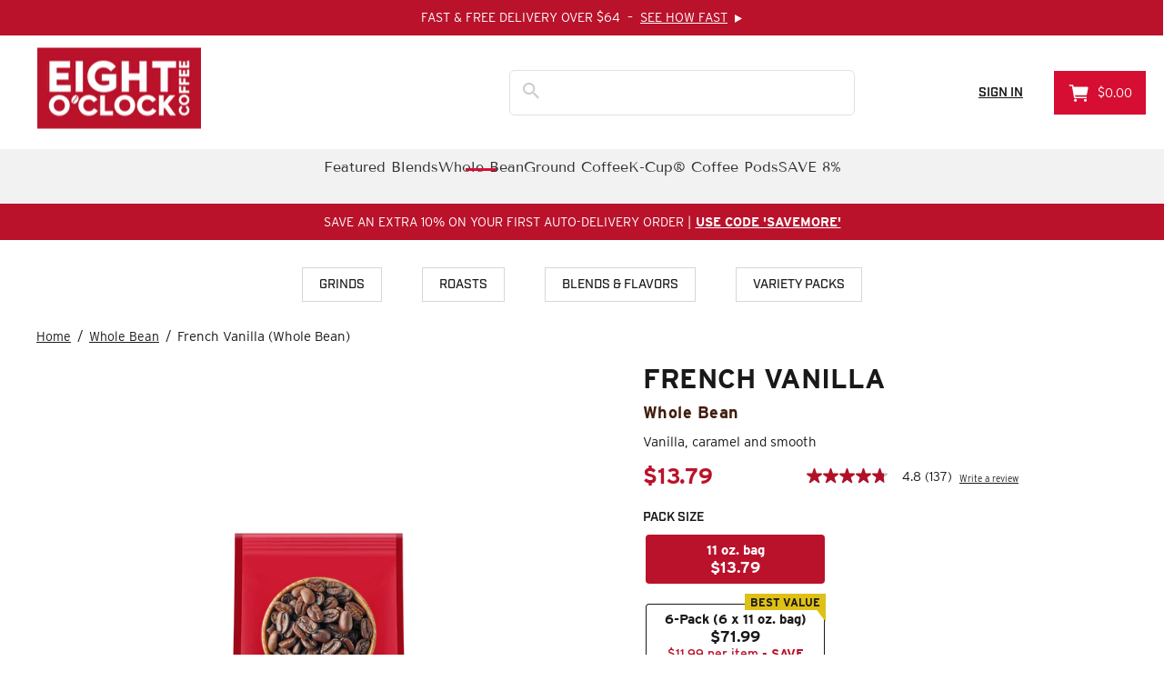

--- FILE ---
content_type: text/html; charset=utf-8
request_url: https://www.eightoclock.com/collections/whole-bean/products/eight-oclock-coffee-french-vanilla-whole-bean
body_size: 45967
content:
<!doctype html>
<html class="no-js" lang="en" dir="ltr">
  <head>
    <!-- After adding this script, call setConsentBannerParams({uuid: <unique id> }) to set unique ID for a customer.  -->

<script>

(function () {

              var s = document.createElement('script');

              s.src = 'https://cdn-prod.securiti.ai/consent/cookie-consent-sdk-loader.js';

              s.setAttribute('data-tenant-uuid', 'fd53fe1a-5b15-4602-bbff-18182d3c91d2');

              s.setAttribute('data-domain-uuid', '3ef52cbe-b03b-4b00-a1cd-c2f353200308');

              s.setAttribute('data-backend-url', 'https://app.securiti.ai');

              s.setAttribute('data-skip-css', 'false');

              s.defer = true;

              var parent_node = document.head || document.body;

              parent_node.appendChild(s);

})()

</script>

<script type="text/javascript" src=https://cdn-prod.securiti.ai/consent/auto_blocking/fd53fe1a-5b15-4602-bbff-18182d3c91d2/3ef52cbe-b03b-4b00-a1cd-c2f353200308.js></script>

 
    <!-- Adobe Industry & Interstate Font -->
    <link rel="stylesheet" href="https://use.typekit.net/qsu8xie.css">
    <meta charset="utf-8">
    <meta http-equiv="X-UA-Compatible" content="IE=edge,chrome=1">
    <meta name="viewport" content="width=device-width,initial-scale=1">
    <meta name="theme-color" content="#e2bc70">
    <meta name="google-site-verification" content="Y_isOdlGlU54Tnh2cdYPgIJ93UjLj1Z63f7wp8r3WWw" />
    <link rel="canonical" href="https://www.eightoclock.com/products/eight-oclock-coffee-french-vanilla-whole-bean">
    <link rel="preconnect" href="https://cdn.shopify.com">
    <link rel="preconnect" href="https://fonts.shopifycdn.com">
    <link rel="dns-prefetch" href="https://productreviews.shopifycdn.com">
    <link rel="dns-prefetch" href="https://ajax.googleapis.com">
    <link rel="dns-prefetch" href="https://maps.googleapis.com">
    <link rel="dns-prefetch" href="https://maps.gstatic.com">
    <link href="//www.eightoclock.com/cdn/shop/t/72/assets/fonts.css?v=11208187197539102391743630363" rel="stylesheet" type="text/css" media="all" />
    <link rel="preconnect" href="https://fonts.googleapis.com">
    <link rel="preconnect" href="https://fonts.gstatic.com" crossorigin><link rel="shortcut icon" href="//www.eightoclock.com/cdn/shop/files/EOC_GoogleAdsLogo_11_32x32.png?v=1742906941" type="image/png"><title>French Vanilla (Whole Bean)
&ndash; Eight O&#39;Clock Coffee
</title>
<meta name="description" content="An effortlessly balanced blend of sweet vanilla and premium 100% Arabica beans. Our French Vanilla is medium roasted and provides intense aromas with subtle notes of caramel and an exceptionally smooth flavor."><meta property="og:site_name" content="Eight O&#39;Clock Coffee">
  <meta property="og:url" content="https://www.eightoclock.com/products/eight-oclock-coffee-french-vanilla-whole-bean">
  <meta property="og:title" content="French Vanilla (Whole Bean)">
  <meta property="og:type" content="product">
  <meta property="og:description" content="An effortlessly balanced blend of sweet vanilla and premium 100% Arabica beans. Our French Vanilla is medium roasted and provides intense aromas with subtle notes of caramel and an exceptionally smooth flavor."><meta property="og:image" content="http://www.eightoclock.com/cdn/shop/products/eoc-102232-1-french-vanilla-whole-bean-1.png?v=1673552335">
    <meta property="og:image:secure_url" content="https://www.eightoclock.com/cdn/shop/products/eoc-102232-1-french-vanilla-whole-bean-1.png?v=1673552335">
    <meta property="og:image:width" content="2000">
    <meta property="og:image:height" content="2000"><meta name="twitter:site" content="@">
  <meta name="twitter:card" content="summary_large_image">
  <meta name="twitter:title" content="French Vanilla (Whole Bean)">
  <meta name="twitter:description" content="An effortlessly balanced blend of sweet vanilla and premium 100% Arabica beans. Our French Vanilla is medium roasted and provides intense aromas with subtle notes of caramel and an exceptionally smooth flavor.">
<style data-shopify>@font-face {
  font-family: "Tenor Sans";
  font-weight: 400;
  font-style: normal;
  font-display: swap;
  src: url("//www.eightoclock.com/cdn/fonts/tenor_sans/tenorsans_n4.966071a72c28462a9256039d3e3dc5b0cf314f65.woff2") format("woff2"),
       url("//www.eightoclock.com/cdn/fonts/tenor_sans/tenorsans_n4.2282841d948f9649ba5c3cad6ea46df268141820.woff") format("woff");
}

  @font-face {
  font-family: Outfit;
  font-weight: 300;
  font-style: normal;
  font-display: swap;
  src: url("//www.eightoclock.com/cdn/fonts/outfit/outfit_n3.8c97ae4c4fac7c2ea467a6dc784857f4de7e0e37.woff2") format("woff2"),
       url("//www.eightoclock.com/cdn/fonts/outfit/outfit_n3.b50a189ccde91f9bceee88f207c18c09f0b62a7b.woff") format("woff");
}


  @font-face {
  font-family: Outfit;
  font-weight: 600;
  font-style: normal;
  font-display: swap;
  src: url("//www.eightoclock.com/cdn/fonts/outfit/outfit_n6.dfcbaa80187851df2e8384061616a8eaa1702fdc.woff2") format("woff2"),
       url("//www.eightoclock.com/cdn/fonts/outfit/outfit_n6.88384e9fc3e36038624caccb938f24ea8008a91d.woff") format("woff");
}

  
  
</style><link href="//www.eightoclock.com/cdn/shop/t/72/assets/theme.css?v=136661196038649588871747178434" rel="stylesheet" type="text/css" media="all" />
<style data-shopify>:root {
    --typeHeaderPrimary: "Tenor Sans";
    --typeHeaderFallback: sans-serif;
    --typeHeaderSize: 36px;
    --typeHeaderWeight: 400;
    --typeHeaderLineHeight: 1;
    --typeHeaderSpacing: 0.0em;

    --typeBasePrimary:Outfit;
    --typeBaseFallback:sans-serif;
    --typeBaseSize: 18px;
    --typeBaseWeight: 300;
    --typeBaseSpacing: 0.025em;
    --typeBaseLineHeight: 1.4;

    --typeCollectionTitle: 20px;

    --iconWeight: 2px;
    --iconLinecaps: miter;

    
      --buttonRadius: 0px;
    

    --colorGridOverlayOpacity: 0.0;
  }

  .placeholder-content {
    background-image: linear-gradient(100deg, #ffffff 40%, #f7f7f7 63%, #ffffff 79%);
  }</style><script>
      document.documentElement.className = document.documentElement.className.replace('no-js', 'js');
      window.theme = window.theme || {};
      theme.routes = {
        home: "/",
        cart: "/cart.js",
        cartPage: "/cart",
        cartAdd: "/cart/add.js",
        cartChange: "/cart/change.js",
        search: "/search"
      };
      theme.strings = {
        soldOut: "Sold Out",
        unavailable: "Unavailable",
        inStockLabel: "In stock, ready to ship",
        stockLabel: "Low stock - [count] items left",
        willNotShipUntil: "Ready to ship [date]",
        willBeInStockAfter: "Back in stock [date]",
        waitingForStock: "Inventory on the way",
        savePrice: "Save [saved_amount]",
        cartEmpty: "Your cart is currently empty.",
        cartTermsConfirmation: "You must agree with the terms and conditions of sales to check out",
        searchCollections: "Collections:",
        searchPages: "Pages:",
        searchArticles: "Articles:"
      };
      theme.settings = {
        dynamicVariantsEnable: true,
        cartType: "drawer",
        isCustomerTemplate: false,
        moneyFormat: "${{amount}}",
        saveType: "dollar",
        productImageSize: "square",
        productImageCover: false,
        predictiveSearch: true,
        predictiveSearchType: "product,article,page,collection",
        quickView: false,
        themeName: 'Impulse',
        themeVersion: "6.0.1"
      };
    </script>
    <script>window.performance && window.performance.mark && window.performance.mark('shopify.content_for_header.start');</script><meta id="shopify-digital-wallet" name="shopify-digital-wallet" content="/50751766699/digital_wallets/dialog">
<meta name="shopify-checkout-api-token" content="3891a2bc853d25db17ccbdeea7e88a08">
<meta id="in-context-paypal-metadata" data-shop-id="50751766699" data-venmo-supported="true" data-environment="production" data-locale="en_US" data-paypal-v4="true" data-currency="USD">
<link rel="alternate" type="application/json+oembed" href="https://www.eightoclock.com/products/eight-oclock-coffee-french-vanilla-whole-bean.oembed">
<script async="async" src="/checkouts/internal/preloads.js?locale=en-US"></script>
<link rel="preconnect" href="https://shop.app" crossorigin="anonymous">
<script async="async" src="https://shop.app/checkouts/internal/preloads.js?locale=en-US&shop_id=50751766699" crossorigin="anonymous"></script>
<script id="apple-pay-shop-capabilities" type="application/json">{"shopId":50751766699,"countryCode":"US","currencyCode":"USD","merchantCapabilities":["supports3DS"],"merchantId":"gid:\/\/shopify\/Shop\/50751766699","merchantName":"Eight O'Clock Coffee","requiredBillingContactFields":["postalAddress","email","phone"],"requiredShippingContactFields":["postalAddress","email","phone"],"shippingType":"shipping","supportedNetworks":["visa","masterCard","amex","discover","elo","jcb"],"total":{"type":"pending","label":"Eight O'Clock Coffee","amount":"1.00"},"shopifyPaymentsEnabled":true,"supportsSubscriptions":true}</script>
<script id="shopify-features" type="application/json">{"accessToken":"3891a2bc853d25db17ccbdeea7e88a08","betas":["rich-media-storefront-analytics"],"domain":"www.eightoclock.com","predictiveSearch":true,"shopId":50751766699,"locale":"en"}</script>
<script>var Shopify = Shopify || {};
Shopify.shop = "worldpantry15.myshopify.com";
Shopify.locale = "en";
Shopify.currency = {"active":"USD","rate":"1.0"};
Shopify.country = "US";
Shopify.theme = {"name":"Backup Liveinventory v1.2 final | Home Carousel","id":175989031276,"schema_name":"Impulse","schema_version":"6.0.1","theme_store_id":null,"role":"main"};
Shopify.theme.handle = "null";
Shopify.theme.style = {"id":null,"handle":null};
Shopify.cdnHost = "www.eightoclock.com/cdn";
Shopify.routes = Shopify.routes || {};
Shopify.routes.root = "/";</script>
<script type="module">!function(o){(o.Shopify=o.Shopify||{}).modules=!0}(window);</script>
<script>!function(o){function n(){var o=[];function n(){o.push(Array.prototype.slice.apply(arguments))}return n.q=o,n}var t=o.Shopify=o.Shopify||{};t.loadFeatures=n(),t.autoloadFeatures=n()}(window);</script>
<script>
  window.ShopifyPay = window.ShopifyPay || {};
  window.ShopifyPay.apiHost = "shop.app\/pay";
  window.ShopifyPay.redirectState = null;
</script>
<script id="shop-js-analytics" type="application/json">{"pageType":"product"}</script>
<script defer="defer" async type="module" src="//www.eightoclock.com/cdn/shopifycloud/shop-js/modules/v2/client.init-shop-cart-sync_C5BV16lS.en.esm.js"></script>
<script defer="defer" async type="module" src="//www.eightoclock.com/cdn/shopifycloud/shop-js/modules/v2/chunk.common_CygWptCX.esm.js"></script>
<script type="module">
  await import("//www.eightoclock.com/cdn/shopifycloud/shop-js/modules/v2/client.init-shop-cart-sync_C5BV16lS.en.esm.js");
await import("//www.eightoclock.com/cdn/shopifycloud/shop-js/modules/v2/chunk.common_CygWptCX.esm.js");

  window.Shopify.SignInWithShop?.initShopCartSync?.({"fedCMEnabled":true,"windoidEnabled":true});

</script>
<script>
  window.Shopify = window.Shopify || {};
  if (!window.Shopify.featureAssets) window.Shopify.featureAssets = {};
  window.Shopify.featureAssets['shop-js'] = {"shop-cart-sync":["modules/v2/client.shop-cart-sync_ZFArdW7E.en.esm.js","modules/v2/chunk.common_CygWptCX.esm.js"],"shop-button":["modules/v2/client.shop-button_tlx5R9nI.en.esm.js","modules/v2/chunk.common_CygWptCX.esm.js"],"init-fed-cm":["modules/v2/client.init-fed-cm_CmiC4vf6.en.esm.js","modules/v2/chunk.common_CygWptCX.esm.js"],"init-windoid":["modules/v2/client.init-windoid_sURxWdc1.en.esm.js","modules/v2/chunk.common_CygWptCX.esm.js"],"init-shop-cart-sync":["modules/v2/client.init-shop-cart-sync_C5BV16lS.en.esm.js","modules/v2/chunk.common_CygWptCX.esm.js"],"init-shop-email-lookup-coordinator":["modules/v2/client.init-shop-email-lookup-coordinator_B8hsDcYM.en.esm.js","modules/v2/chunk.common_CygWptCX.esm.js"],"shop-cash-offers":["modules/v2/client.shop-cash-offers_DOA2yAJr.en.esm.js","modules/v2/chunk.common_CygWptCX.esm.js","modules/v2/chunk.modal_D71HUcav.esm.js"],"pay-button":["modules/v2/client.pay-button_FdsNuTd3.en.esm.js","modules/v2/chunk.common_CygWptCX.esm.js"],"shop-login-button":["modules/v2/client.shop-login-button_C5VAVYt1.en.esm.js","modules/v2/chunk.common_CygWptCX.esm.js","modules/v2/chunk.modal_D71HUcav.esm.js"],"shop-toast-manager":["modules/v2/client.shop-toast-manager_ClPi3nE9.en.esm.js","modules/v2/chunk.common_CygWptCX.esm.js"],"avatar":["modules/v2/client.avatar_BTnouDA3.en.esm.js"],"init-shop-for-new-customer-accounts":["modules/v2/client.init-shop-for-new-customer-accounts_ChsxoAhi.en.esm.js","modules/v2/client.shop-login-button_C5VAVYt1.en.esm.js","modules/v2/chunk.common_CygWptCX.esm.js","modules/v2/chunk.modal_D71HUcav.esm.js"],"init-customer-accounts":["modules/v2/client.init-customer-accounts_DxDtT_ad.en.esm.js","modules/v2/client.shop-login-button_C5VAVYt1.en.esm.js","modules/v2/chunk.common_CygWptCX.esm.js","modules/v2/chunk.modal_D71HUcav.esm.js"],"init-customer-accounts-sign-up":["modules/v2/client.init-customer-accounts-sign-up_CPSyQ0Tj.en.esm.js","modules/v2/client.shop-login-button_C5VAVYt1.en.esm.js","modules/v2/chunk.common_CygWptCX.esm.js","modules/v2/chunk.modal_D71HUcav.esm.js"],"lead-capture":["modules/v2/client.lead-capture_Bi8yE_yS.en.esm.js","modules/v2/chunk.common_CygWptCX.esm.js","modules/v2/chunk.modal_D71HUcav.esm.js"],"checkout-modal":["modules/v2/client.checkout-modal_BPM8l0SH.en.esm.js","modules/v2/chunk.common_CygWptCX.esm.js","modules/v2/chunk.modal_D71HUcav.esm.js"],"shop-follow-button":["modules/v2/client.shop-follow-button_Cva4Ekp9.en.esm.js","modules/v2/chunk.common_CygWptCX.esm.js","modules/v2/chunk.modal_D71HUcav.esm.js"],"shop-login":["modules/v2/client.shop-login_D6lNrXab.en.esm.js","modules/v2/chunk.common_CygWptCX.esm.js","modules/v2/chunk.modal_D71HUcav.esm.js"],"payment-terms":["modules/v2/client.payment-terms_CZxnsJam.en.esm.js","modules/v2/chunk.common_CygWptCX.esm.js","modules/v2/chunk.modal_D71HUcav.esm.js"]};
</script>
<script>(function() {
  var isLoaded = false;
  function asyncLoad() {
    if (isLoaded) return;
    isLoaded = true;
    var urls = ["https:\/\/static.rechargecdn.com\/assets\/js\/widget.min.js?shop=worldpantry15.myshopify.com","\/\/cdn.shopify.com\/proxy\/3b16384a918f95315f4aa8592ae1199f345d9a1f297456e8b93a56ed4f57e5dd\/apps.bazaarvoice.com\/deployments\/eightoclock\/main_site\/production\/en_US\/bv.js?shop=worldpantry15.myshopify.com\u0026sp-cache-control=cHVibGljLCBtYXgtYWdlPTkwMA","https:\/\/cdn.nfcube.com\/instafeed-5ab685637db65e458c04e00479b2eb68.js?shop=worldpantry15.myshopify.com","\/\/shopify.privy.com\/widget.js?shop=worldpantry15.myshopify.com","https:\/\/cdn.attn.tv\/eightoclock\/dtag.js?shop=worldpantry15.myshopify.com","https:\/\/searchanise-ef84.kxcdn.com\/widgets\/shopify\/init.js?a=8u2n3c9d0W\u0026shop=worldpantry15.myshopify.com"];
    for (var i = 0; i < urls.length; i++) {
      var s = document.createElement('script');
      s.type = 'text/javascript';
      s.async = true;
      s.src = urls[i];
      var x = document.getElementsByTagName('script')[0];
      x.parentNode.insertBefore(s, x);
    }
  };
  if(window.attachEvent) {
    window.attachEvent('onload', asyncLoad);
  } else {
    window.addEventListener('load', asyncLoad, false);
  }
})();</script>
<script id="__st">var __st={"a":50751766699,"offset":-18000,"reqid":"354b9714-6047-4c1c-99ee-84eca8c015d9-1768845555","pageurl":"www.eightoclock.com\/collections\/whole-bean\/products\/eight-oclock-coffee-french-vanilla-whole-bean","u":"c8776ad6a34c","p":"product","rtyp":"product","rid":7486915248299};</script>
<script>window.ShopifyPaypalV4VisibilityTracking = true;</script>
<script id="captcha-bootstrap">!function(){'use strict';const t='contact',e='account',n='new_comment',o=[[t,t],['blogs',n],['comments',n],[t,'customer']],c=[[e,'customer_login'],[e,'guest_login'],[e,'recover_customer_password'],[e,'create_customer']],r=t=>t.map((([t,e])=>`form[action*='/${t}']:not([data-nocaptcha='true']) input[name='form_type'][value='${e}']`)).join(','),a=t=>()=>t?[...document.querySelectorAll(t)].map((t=>t.form)):[];function s(){const t=[...o],e=r(t);return a(e)}const i='password',u='form_key',d=['recaptcha-v3-token','g-recaptcha-response','h-captcha-response',i],f=()=>{try{return window.sessionStorage}catch{return}},m='__shopify_v',_=t=>t.elements[u];function p(t,e,n=!1){try{const o=window.sessionStorage,c=JSON.parse(o.getItem(e)),{data:r}=function(t){const{data:e,action:n}=t;return t[m]||n?{data:e,action:n}:{data:t,action:n}}(c);for(const[e,n]of Object.entries(r))t.elements[e]&&(t.elements[e].value=n);n&&o.removeItem(e)}catch(o){console.error('form repopulation failed',{error:o})}}const l='form_type',E='cptcha';function T(t){t.dataset[E]=!0}const w=window,h=w.document,L='Shopify',v='ce_forms',y='captcha';let A=!1;((t,e)=>{const n=(g='f06e6c50-85a8-45c8-87d0-21a2b65856fe',I='https://cdn.shopify.com/shopifycloud/storefront-forms-hcaptcha/ce_storefront_forms_captcha_hcaptcha.v1.5.2.iife.js',D={infoText:'Protected by hCaptcha',privacyText:'Privacy',termsText:'Terms'},(t,e,n)=>{const o=w[L][v],c=o.bindForm;if(c)return c(t,g,e,D).then(n);var r;o.q.push([[t,g,e,D],n]),r=I,A||(h.body.append(Object.assign(h.createElement('script'),{id:'captcha-provider',async:!0,src:r})),A=!0)});var g,I,D;w[L]=w[L]||{},w[L][v]=w[L][v]||{},w[L][v].q=[],w[L][y]=w[L][y]||{},w[L][y].protect=function(t,e){n(t,void 0,e),T(t)},Object.freeze(w[L][y]),function(t,e,n,w,h,L){const[v,y,A,g]=function(t,e,n){const i=e?o:[],u=t?c:[],d=[...i,...u],f=r(d),m=r(i),_=r(d.filter((([t,e])=>n.includes(e))));return[a(f),a(m),a(_),s()]}(w,h,L),I=t=>{const e=t.target;return e instanceof HTMLFormElement?e:e&&e.form},D=t=>v().includes(t);t.addEventListener('submit',(t=>{const e=I(t);if(!e)return;const n=D(e)&&!e.dataset.hcaptchaBound&&!e.dataset.recaptchaBound,o=_(e),c=g().includes(e)&&(!o||!o.value);(n||c)&&t.preventDefault(),c&&!n&&(function(t){try{if(!f())return;!function(t){const e=f();if(!e)return;const n=_(t);if(!n)return;const o=n.value;o&&e.removeItem(o)}(t);const e=Array.from(Array(32),(()=>Math.random().toString(36)[2])).join('');!function(t,e){_(t)||t.append(Object.assign(document.createElement('input'),{type:'hidden',name:u})),t.elements[u].value=e}(t,e),function(t,e){const n=f();if(!n)return;const o=[...t.querySelectorAll(`input[type='${i}']`)].map((({name:t})=>t)),c=[...d,...o],r={};for(const[a,s]of new FormData(t).entries())c.includes(a)||(r[a]=s);n.setItem(e,JSON.stringify({[m]:1,action:t.action,data:r}))}(t,e)}catch(e){console.error('failed to persist form',e)}}(e),e.submit())}));const S=(t,e)=>{t&&!t.dataset[E]&&(n(t,e.some((e=>e===t))),T(t))};for(const o of['focusin','change'])t.addEventListener(o,(t=>{const e=I(t);D(e)&&S(e,y())}));const B=e.get('form_key'),M=e.get(l),P=B&&M;t.addEventListener('DOMContentLoaded',(()=>{const t=y();if(P)for(const e of t)e.elements[l].value===M&&p(e,B);[...new Set([...A(),...v().filter((t=>'true'===t.dataset.shopifyCaptcha))])].forEach((e=>S(e,t)))}))}(h,new URLSearchParams(w.location.search),n,t,e,['guest_login'])})(!0,!0)}();</script>
<script integrity="sha256-4kQ18oKyAcykRKYeNunJcIwy7WH5gtpwJnB7kiuLZ1E=" data-source-attribution="shopify.loadfeatures" defer="defer" src="//www.eightoclock.com/cdn/shopifycloud/storefront/assets/storefront/load_feature-a0a9edcb.js" crossorigin="anonymous"></script>
<script crossorigin="anonymous" defer="defer" src="//www.eightoclock.com/cdn/shopifycloud/storefront/assets/shopify_pay/storefront-65b4c6d7.js?v=20250812"></script>
<script data-source-attribution="shopify.dynamic_checkout.dynamic.init">var Shopify=Shopify||{};Shopify.PaymentButton=Shopify.PaymentButton||{isStorefrontPortableWallets:!0,init:function(){window.Shopify.PaymentButton.init=function(){};var t=document.createElement("script");t.src="https://www.eightoclock.com/cdn/shopifycloud/portable-wallets/latest/portable-wallets.en.js",t.type="module",document.head.appendChild(t)}};
</script>
<script data-source-attribution="shopify.dynamic_checkout.buyer_consent">
  function portableWalletsHideBuyerConsent(e){var t=document.getElementById("shopify-buyer-consent"),n=document.getElementById("shopify-subscription-policy-button");t&&n&&(t.classList.add("hidden"),t.setAttribute("aria-hidden","true"),n.removeEventListener("click",e))}function portableWalletsShowBuyerConsent(e){var t=document.getElementById("shopify-buyer-consent"),n=document.getElementById("shopify-subscription-policy-button");t&&n&&(t.classList.remove("hidden"),t.removeAttribute("aria-hidden"),n.addEventListener("click",e))}window.Shopify?.PaymentButton&&(window.Shopify.PaymentButton.hideBuyerConsent=portableWalletsHideBuyerConsent,window.Shopify.PaymentButton.showBuyerConsent=portableWalletsShowBuyerConsent);
</script>
<script data-source-attribution="shopify.dynamic_checkout.cart.bootstrap">document.addEventListener("DOMContentLoaded",(function(){function t(){return document.querySelector("shopify-accelerated-checkout-cart, shopify-accelerated-checkout")}if(t())Shopify.PaymentButton.init();else{new MutationObserver((function(e,n){t()&&(Shopify.PaymentButton.init(),n.disconnect())})).observe(document.body,{childList:!0,subtree:!0})}}));
</script>
<link id="shopify-accelerated-checkout-styles" rel="stylesheet" media="screen" href="https://www.eightoclock.com/cdn/shopifycloud/portable-wallets/latest/accelerated-checkout-backwards-compat.css" crossorigin="anonymous">
<style id="shopify-accelerated-checkout-cart">
        #shopify-buyer-consent {
  margin-top: 1em;
  display: inline-block;
  width: 100%;
}

#shopify-buyer-consent.hidden {
  display: none;
}

#shopify-subscription-policy-button {
  background: none;
  border: none;
  padding: 0;
  text-decoration: underline;
  font-size: inherit;
  cursor: pointer;
}

#shopify-subscription-policy-button::before {
  box-shadow: none;
}

      </style>

<script>window.performance && window.performance.mark && window.performance.mark('shopify.content_for_header.end');</script>
    <script src="//www.eightoclock.com/cdn/shop/t/72/assets/vendor-scripts-v11.js" defer="defer"></script><link rel="stylesheet" href="//www.eightoclock.com/cdn/shop/t/72/assets/country-flags.css"><link href="//www.eightoclock.com/cdn/shop/t/72/assets/wp_home.css?v=149437631995056929721764182240" rel="stylesheet" type="text/css" media="all" />
    <link href="//www.eightoclock.com/cdn/shop/t/72/assets/wp_product.css?v=158984921238121544341762975478" rel="stylesheet" type="text/css" media="all" />
    <link href="//www.eightoclock.com/cdn/shop/t/72/assets/wp_collection.css?v=65992239632302316051744752951" rel="stylesheet" type="text/css" media="all" />
    <link href="//www.eightoclock.com/cdn/shop/t/72/assets/wp_pages.css?v=147582851886206119571764888338" rel="stylesheet" type="text/css" media="all" />
    <link href="//www.eightoclock.com/cdn/shop/t/72/assets/wp_fast_shipping.css?v=134511361403535807591743630363" rel="stylesheet" type="text/css" media="all" />
    <link href="//www.eightoclock.com/cdn/shop/t/72/assets/wp_landing_pages.css?v=97252310227378006921743630363" rel="stylesheet" type="text/css" media="all" />
    
    <link href="//www.eightoclock.com/cdn/shop/t/72/assets/worldpantry-inventory.css?v=49644732510185607161750116045" rel="stylesheet" type="text/css" media="all" />
    <link href="//www.eightoclock.com/cdn/shop/t/72/assets/worldpantry.css?v=97702727718071718471764886301" rel="stylesheet" type="text/css" media="all" />
    <link href="//www.eightoclock.com/cdn/shop/t/72/assets/slick.css?v=44312378287155352021743630363" rel="stylesheet" type="text/css" media="all" />
    <link href="//www.eightoclock.com/cdn/shop/t/72/assets/slick-theme.css?v=62415698598907281491743630363" rel="stylesheet" type="text/css" media="all" />
    <link href="//www.eightoclock.com/cdn/shop/t/72/assets/wp_mobile_hub.css?v=109593729872420560151743630363" rel="stylesheet" type="text/css" media="all" />
    <link href="//www.eightoclock.com/cdn/shop/t/72/assets/wp_home_cta.css?v=161426549477439267841743630363" rel="stylesheet" type="text/css" media="all" />

    
    
    
      <link href="//www.eightoclock.com/cdn/shop/t/72/assets/wp_pdp_val_benefits.css?v=44456084875779468601743630363" rel="stylesheet" type="text/css" media="all" />
    
    <!-- [if !IE]> -->
    <link
      type="text/css"
      rel="stylesheet"
      media="only screen and (min-device-width: 768px) and (max-device-width: 1024px)"
      href="//www.eightoclock.com/cdn/shop/t/72/assets/ipad.css?v=43603592809982557461743630363"
    >
    <!-- <![endif] -->
    <link
      rel="stylesheet"
      href="https://maxcdn.bootstrapcdn.com/font-awesome/4.2.0/css/font-awesome.min.css"
      media="all"
      onload="this.media='all'"
      media="print"
    >
    <script src="https://code.jquery.com/jquery-3.7.1.min.js"></script>
    <script src="https://code.jquery.com/jquery-migrate-3.4.1.js" defer></script>
    <script type="text/javascript" src="https://code.jquery.com/ui/1.11.4/jquery-ui.min.js"></script>
    <link rel="stylesheet" type="text/css" href="https://code.jquery.com/ui/1.11.4/themes/smoothness/jquery-ui.css">
    <script src="//www.eightoclock.com/cdn/shop/t/72/assets/jquery.multilineSelectmenu.js?v=170351768374090061211743630363"></script>
    <script src="//www.eightoclock.com/cdn/shop/t/72/assets/slick.min.js?v=16972649198698342451743630363" defer="defer"></script>
    <script src="//www.eightoclock.com/cdn/shop/t/72/assets/custom.js?v=58738031465122921931743639607" defer="defer"></script>
    <script src="//www.eightoclock.com/cdn/shop/t/72/assets/theme.js?v=152662604532216121471768591233" defer="defer"></script>
    <script src="//www.eightoclock.com/cdn/shop/t/72/assets/worldpantry.js?v=88992472291132272421743630363" defer="defer"></script>
    <!-- Start LiveInventory JS working file -->
    <script src="//www.eightoclock.com/cdn/shop/t/72/assets/worldpantry-inventory.js?v=2031828244607266091750115809" type="text/javascript"></script>
    <!-- End LiveInventory JS working file --><!-- Start VWO Async SmartCode -->
<link rel="preconnect" href="https://dev.visualwebsiteoptimizer.com" />
<script type='text/javascript' id='vwoCode'>
window._vwo_code || (function() {
var account_id=733054,
version=2.1,
settings_tolerance=2000,
hide_element='body',
hide_element_style = 'opacity:0 !important;filter:alpha(opacity=0) !important;background:none !important;transition:none !important;',
/* DO NOT EDIT BELOW THIS LINE */
f=false,w=window,d=document,v=d.querySelector('#vwoCode'),cK='_vwo_'+account_id+'_settings',cc={};try{var c=JSON.parse(localStorage.getItem('_vwo_'+account_id+'_config'));cc=c&&typeof c==='object'?c:{}}catch(e){}var stT=cc.stT==='session'?w.sessionStorage:w.localStorage;code={nonce:v&&v.nonce,use_existing_jquery:function(){return typeof use_existing_jquery!=='undefined'?use_existing_jquery:undefined},library_tolerance:function(){return typeof library_tolerance!=='undefined'?library_tolerance:undefined},settings_tolerance:function(){return cc.sT||settings_tolerance},hide_element_style:function(){return'{'+(cc.hES||hide_element_style)+'}'},hide_element:function(){if(performance.getEntriesByName('first-contentful-paint')[0]){return''}return typeof cc.hE==='string'?cc.hE:hide_element},getVersion:function(){return version},finish:function(e){if(!f){f=true;var t=d.getElementById('_vis_opt_path_hides');if(t)t.parentNode.removeChild(t);if(e)(new Image).src='https://dev.visualwebsiteoptimizer.com/ee.gif?a='+account_id+e}},finished:function(){return f},addScript:function(e){var t=d.createElement('script');t.type='text/javascript';if(e.src){t.src=e.src}else{t.text=e.text}v&&t.setAttribute('nonce',v.nonce);d.getElementsByTagName('head')[0].appendChild(t)},load:function(e,t){var n=this.getSettings(),i=d.createElement('script'),r=this;t=t||{};if(n){i.textContent=n;d.getElementsByTagName('head')[0].appendChild(i);if(!w.VWO||VWO.caE){stT.removeItem(cK);r.load(e)}}else{var o=new XMLHttpRequest;o.open('GET',e,true);o.withCredentials=!t.dSC;o.responseType=t.responseType||'text';o.onload=function(){if(t.onloadCb){return t.onloadCb(o,e)}if(o.status===200||o.status===304){_vwo_code.addScript({text:o.responseText})}else{_vwo_code.finish('&e=loading_failure:'+e)}};o.onerror=function(){if(t.onerrorCb){return t.onerrorCb(e)}_vwo_code.finish('&e=loading_failure:'+e)};o.send()}},getSettings:function(){try{var e=stT.getItem(cK);if(!e){return}e=JSON.parse(e);if(Date.now()>e.e){stT.removeItem(cK);return}return e.s}catch(e){return}},init:function(){if(d.URL.indexOf('__vwo_disable__')>-1)return;var e=this.settings_tolerance();w._vwo_settings_timer=setTimeout(function(){_vwo_code.finish();stT.removeItem(cK)},e);var t;if(this.hide_element()!=='body'){t=d.createElement('style');var n=this.hide_element(),i=n?n+this.hide_element_style():'',r=d.getElementsByTagName('head')[0];t.setAttribute('id','_vis_opt_path_hides');v&&t.setAttribute('nonce',v.nonce);t.setAttribute('type','text/css');if(t.styleSheet)t.styleSheet.cssText=i;else t.appendChild(d.createTextNode(i));r.appendChild(t)}else{t=d.getElementsByTagName('head')[0];var i=d.createElement('div');i.style.cssText='z-index: 2147483647 !important;position: fixed !important;left: 0 !important;top: 0 !important;width: 100% !important;height: 100% !important;background: white !important;';i.setAttribute('id','_vis_opt_path_hides');i.classList.add('_vis_hide_layer');t.parentNode.insertBefore(i,t.nextSibling)}var o=window._vis_opt_url||d.URL,s='https://dev.visualwebsiteoptimizer.com/j.php?a='+account_id+'&u='+encodeURIComponent(o)+'&vn='+version;if(w.location.search.indexOf('_vwo_xhr')!==-1){this.addScript({src:s})}else{this.load(s+'&x=true')}}};w._vwo_code=code;code.init();})();
</script>
<!-- End VWO Async SmartCode -->
    <div id="cro_mobile__footer_menu">
  
  <div class="mobile_footer">
    <div class="mobile_footer_shop">
      <a href="/pages/shop-products" >
          <svg xmlns="http://www.w3.org/2000/svg" version="1.1" viewBox="0 0 28.1 25">
          <g>
            <g id="Layer_1">
              <g id="Layer_1-2" data-name="Layer_1">
                <path fill="#ffffff" class="cls-1" d="M11.8.2c.5.3.8,1,.5,1.5l-4,7.7h11.3L15.6,1.7c-.3-.5,0-1.3.5-1.5s1.3,0,1.5.5l4.5,8.7h4.2c.9,0,1.5.7,1.5,1.5s-.7,1.5-1.5,1.5l-2.3,10.2c-.3,1.4-1.5,2.3-3.1,2.3H7.1c-1.4,0-2.6-1-3.1-2.3L1.6,12.5c-.9,0-1.5-.7-1.5-1.5s.7-1.5,1.5-1.5h4.2L10.3.7c.3-.5,1-.8,1.5-.5,0,0,0,0,0,0ZM7,14.5c.7,0,1.2-.5,1.2-1.2s-.5-1.2-1.2-1.2-1.2.5-1.2,1.2.5,1.2,1.2,1.2ZM22.1,13.3c0-.7-.5-1.2-1.2-1.2s-1.2.5-1.2,1.2.5,1.2,1.2,1.2,1.2-.5,1.2-1.2Z"/>
              </g>
            </g>
          </g>
        </svg>
        <span>Shop</span></a>
    </div>

    <div class="mobile_footer_home">
      <a href="/" >
        <svg xmlns="http://www.w3.org/2000/svg" version="1.1" viewBox="0 0 28.1 25">
          <g>
            <g id="Layer_1">
              <path fill="#ffffff" class="cls-1" d="M28,12.5c0,.9-.7,1.6-1.5,1.6h-1.5v7.8c0,.1,0,.3,0,.4v.8c0,1.1-.9,1.9-1.9,1.9h-.8c0,0-.1,0-.2,0,0,0-.1,0-.2,0h-1.6s-1.2,0-1.2,0c-1.1,0-1.9-.9-1.9-1.9v-4.3c0-.9-.7-1.5-1.5-1.5h-3.1c-.9,0-1.5.7-1.5,1.5v4.3c0,1.1-.9,1.9-1.9,1.9h-2.7c0,0-.1,0-.2,0,0,0-.1,0-.2,0h-.8c-1.1,0-1.9-.9-1.9-1.9v-5.4s0,0,0-.1v-3.4h-1.5c-.9,0-1.5-.7-1.5-1.6s.1-.8.5-1.2L13,.5c.3-.3.7-.4,1.1-.4s.7,0,1,.3l12.4,10.9c.4.3.6.7.5,1.2Z"/>
            </g>
          </g>
        </svg>
        <span class="mobile_home">Home</span>
      </a>
    </div>
    <div class="mobile_footer_account">
      <a href="/account/login" >
         <svg width="100%" height="100%" viewBox="0 0 22 25" version="1.1" xmlns="http://www.w3.org/2000/svg" xmlns:xlink="http://www.w3.org/1999/xlink" xml:space="preserve" xmlns:serif="http://www.serif.com/" >
        <path fill="#ffffff" d="M10.9,12.5C14.3,12.5 17.1,9.8 17.1,6.3C17.1,2.8 14.4,0.1 10.9,0.1C7.4,0.1 4.7,2.9 4.7,6.3C4.7,9.7 7.5,12.5 10.9,12.5M8.7,14.7C4,14.7 0,18.5 0,23.4C0,24.2 0.7,24.9 1.5,24.9L20.2,24.9C21,24.9 21.7,24.3 21.7,23.4C21.7,18.7 17.9,14.7 13,14.7L8.7,14.7Z" />
        </svg>
        <span class="mobile_account">Account</span>
      </a>
    </div>
    <div class="mobile_footer_search"><div class="site-nav small--hide">
        <a href="/search" class="site-nav__link site-nav__link--icon js-search-header">
           <svg xmlns="http://www.w3.org/2000/svg" viewBox="0 0 512 512"><path d="M505 442.7L405.3 343c-4.5-4.5-10.6-7-17-7H372c27.6-35.3 44-79.7 44-128C416 93.1 322.9 0 208 0S0 93.1 0 208s93.1 208 208 208c48.3 0 92.7-16.4 128-44v16.3c0 6.4 2.5 12.5 7 17l99.7 99.7c9.4 9.4 24.6 9.4 33.9 0l28.3-28.3c9.4-9.4 9.4-24.6 .1-34zM208 336c-70.7 0-128-57.2-128-128 0-70.7 57.2-128 128-128 70.7 0 128 57.2 128 128 0 70.7-57.2 128-128 128z"/></svg>
            <span>Search</span>
        </a>
      </div>
      <div class="searchicon">
       
      </div>
        
    </div>

  </div>
</div>

    




<script type="text/javascript">
  
    window.dataLayer = window.dataLayer || [];
  
    function gtag() {
        dataLayer.push(arguments);
    }
  
    gtag('js', new Date());

    
      
        gtag('config', 'G-KY38MMW6KQ', { 'restricted_data_processing': true });

    

    
      
        gtag('config', '', { 'restricted_data_processing': true });
  
    
  
      
  
        gtag('config', '', { 'restricted_data_processing': true });

    
  
</script>
    
    <script src="//www.eightoclock.com/cdn/shop/t/72/assets/bing_uet_global.js?v=24424929135609449271743630363" defer="defer"></script>
    <script>
      window.uetq = window.uetq || [];
      window.uetq.push('event', 'purchase', {
        "revenue_value": Number(""),
        "currency": ""
      });
    </script>
  <!-- BEGIN app block: shopify://apps/vwo/blocks/vwo-smartcode/2ce905b2-3842-4d20-b6b0-8c51fc208426 -->
  
  
  
  
    <!-- Start VWO Async SmartCode -->
    <link rel="preconnect" href="https://dev.visualwebsiteoptimizer.com" />
    <script type='text/javascript' id='vwoCode'>
    window._vwo_code ||
    (function () {
    var w=window,
    d=document;
    if (d.URL.indexOf('__vwo_disable__') > -1 || w._vwo_code) {
    return;
    }
    var account_id=772555,
    version=2.2,
    settings_tolerance=2000,
    hide_element='body',
    background_color='white',
    hide_element_style = 'opacity:0 !important;filter:alpha(opacity=0) !important;background:' + background_color + ' !important;transition:none !important;',
    /* DO NOT EDIT BELOW THIS LINE */
    f=!1,v=d.querySelector('#vwoCode'),cc={};try{var e=JSON.parse(localStorage.getItem('_vwo_'+account_id+'_config'));cc=e&&'object'==typeof e?e:{}}catch(e){}function r(t){try{return decodeURIComponent(t)}catch(e){return t}}var s=function(){var e={combination:[],combinationChoose:[],split:[],exclude:[],uuid:null,consent:null,optOut:null},t=d.cookie||'';if(!t)return e;for(var n,i,o=/(?:^|;s*)(?:(_vis_opt_exp_(d+)_combi=([^;]*))|(_vis_opt_exp_(d+)_combi_choose=([^;]*))|(_vis_opt_exp_(d+)_split=([^:;]*))|(_vis_opt_exp_(d+)_exclude=[^;]*)|(_vis_opt_out=([^;]*))|(_vwo_global_opt_out=[^;]*)|(_vwo_uuid=([^;]*))|(_vwo_consent=([^;]*)))/g;null!==(n=o.exec(t));)try{n[1]?e.combination.push({id:n[2],value:r(n[3])}):n[4]?e.combinationChoose.push({id:n[5],value:r(n[6])}):n[7]?e.split.push({id:n[8],value:r(n[9])}):n[10]?e.exclude.push({id:n[11]}):n[12]?e.optOut=r(n[13]):n[14]?e.optOut=!0:n[15]?e.uuid=r(n[16]):n[17]&&(i=r(n[18]),e.consent=i&&3<=i.length?i.substring(0,3):null)}catch(e){}return e}();function i(){var e=function(){if(w.VWO&&Array.isArray(w.VWO))for(var e=0;e<w.VWO.length;e++){var t=w.VWO[e];if(Array.isArray(t)&&('setVisitorId'===t[0]||'setSessionId'===t[0]))return!0}return!1}(),t='a='+account_id+'&u='+encodeURIComponent(w._vis_opt_url||d.URL)+'&vn='+version+('undefined'!=typeof platform?'&p='+platform:'')+'&st='+w.performance.now();e||((n=function(){var e,t=[],n={},i=w.VWO&&w.VWO.appliedCampaigns||{};for(e in i){var o=i[e]&&i[e].v;o&&(t.push(e+'-'+o+'-1'),n[e]=!0)}if(s&&s.combination)for(var r=0;r<s.combination.length;r++){var a=s.combination[r];n[a.id]||t.push(a.id+'-'+a.value)}return t.join('|')}())&&(t+='&c='+n),(n=function(){var e=[],t={};if(s&&s.combinationChoose)for(var n=0;n<s.combinationChoose.length;n++){var i=s.combinationChoose[n];e.push(i.id+'-'+i.value),t[i.id]=!0}if(s&&s.split)for(var o=0;o<s.split.length;o++)t[(i=s.split[o]).id]||e.push(i.id+'-'+i.value);return e.join('|')}())&&(t+='&cc='+n),(n=function(){var e={},t=[];if(w.VWO&&Array.isArray(w.VWO))for(var n=0;n<w.VWO.length;n++){var i=w.VWO[n];if(Array.isArray(i)&&'setVariation'===i[0]&&i[1]&&Array.isArray(i[1]))for(var o=0;o<i[1].length;o++){var r,a=i[1][o];a&&'object'==typeof a&&(r=a.e,a=a.v,r&&a&&(e[r]=a))}}for(r in e)t.push(r+'-'+e[r]);return t.join('|')}())&&(t+='&sv='+n)),s&&s.optOut&&(t+='&o='+s.optOut);var n=function(){var e=[],t={};if(s&&s.exclude)for(var n=0;n<s.exclude.length;n++){var i=s.exclude[n];t[i.id]||(e.push(i.id),t[i.id]=!0)}return e.join('|')}();return n&&(t+='&e='+n),s&&s.uuid&&(t+='&id='+s.uuid),s&&s.consent&&(t+='&consent='+s.consent),w.name&&-1<w.name.indexOf('_vis_preview')&&(t+='&pM=true'),w.VWO&&w.VWO.ed&&(t+='&ed='+w.VWO.ed),t}code={nonce:v&&v.nonce,library_tolerance:function(){return'undefined'!=typeof library_tolerance?library_tolerance:void 0},settings_tolerance:function(){return cc.sT||settings_tolerance},hide_element_style:function(){return'{'+(cc.hES||hide_element_style)+'}'},hide_element:function(){return performance.getEntriesByName('first-contentful-paint')[0]?'':'string'==typeof cc.hE?cc.hE:hide_element},getVersion:function(){return version},finish:function(e){var t;f||(f=!0,(t=d.getElementById('_vis_opt_path_hides'))&&t.parentNode.removeChild(t),e&&((new Image).src='https://dev.visualwebsiteoptimizer.com/ee.gif?a='+account_id+e))},finished:function(){return f},addScript:function(e){var t=d.createElement('script');t.type='text/javascript',e.src?t.src=e.src:t.text=e.text,v&&t.setAttribute('nonce',v.nonce),d.getElementsByTagName('head')[0].appendChild(t)},load:function(e,t){t=t||{};var n=new XMLHttpRequest;n.open('GET',e,!0),n.withCredentials=!t.dSC,n.responseType=t.responseType||'text',n.onload=function(){if(t.onloadCb)return t.onloadCb(n,e);200===n.status?_vwo_code.addScript({text:n.responseText}):_vwo_code.finish('&e=loading_failure:'+e)},n.onerror=function(){if(t.onerrorCb)return t.onerrorCb(e);_vwo_code.finish('&e=loading_failure:'+e)},n.send()},init:function(){var e,t=this.settings_tolerance();w._vwo_settings_timer=setTimeout(function(){_vwo_code.finish()},t),'body'!==this.hide_element()?(n=d.createElement('style'),e=(t=this.hide_element())?t+this.hide_element_style():'',t=d.getElementsByTagName('head')[0],n.setAttribute('id','_vis_opt_path_hides'),v&&n.setAttribute('nonce',v.nonce),n.setAttribute('type','text/css'),n.styleSheet?n.styleSheet.cssText=e:n.appendChild(d.createTextNode(e)),t.appendChild(n)):(n=d.getElementsByTagName('head')[0],(e=d.createElement('div')).style.cssText='z-index: 2147483647 !important;position: fixed !important;left: 0 !important;top: 0 !important;width: 100% !important;height: 100% !important;background:'+background_color+' !important;',e.setAttribute('id','_vis_opt_path_hides'),e.classList.add('_vis_hide_layer'),n.parentNode.insertBefore(e,n.nextSibling));var n='https://dev.visualwebsiteoptimizer.com/j.php?'+i();-1!==w.location.search.indexOf('_vwo_xhr')?this.addScript({src:n}):this.load(n+'&x=true',{l:1})}};w._vwo_code=code;code.init();})();
    </script>
    <!-- End VWO Async SmartCode -->
  


<!-- END app block --><!-- BEGIN app block: shopify://apps/zenbox-bundle-builder/blocks/bundle_builder/0616c381-b470-4395-b013-48a4995ac72a --><!-- BEGIN app snippet: redirect --><script>
  (function() {
    const id = "";
    
    const url = `/apps/builder?b=${id}`;
    
    if (id) {
      window.top.location.replace(url);
    }
  })();
</script>
<!-- END app snippet -->
<!-- END app block --><!-- BEGIN app block: shopify://apps/attentive/blocks/attn-tag/8df62c72-8fe4-407e-a5b3-72132be30a0d --><script type="text/javascript" src="https://cdn.attn.tv/eightoclock/dtag.js?source=app-embed" defer="defer"></script>


<!-- END app block --><!-- BEGIN app block: shopify://apps/klaviyo-email-marketing-sms/blocks/klaviyo-onsite-embed/2632fe16-c075-4321-a88b-50b567f42507 -->












  <script async src="https://static.klaviyo.com/onsite/js/XLY5QL/klaviyo.js?company_id=XLY5QL"></script>
  <script>!function(){if(!window.klaviyo){window._klOnsite=window._klOnsite||[];try{window.klaviyo=new Proxy({},{get:function(n,i){return"push"===i?function(){var n;(n=window._klOnsite).push.apply(n,arguments)}:function(){for(var n=arguments.length,o=new Array(n),w=0;w<n;w++)o[w]=arguments[w];var t="function"==typeof o[o.length-1]?o.pop():void 0,e=new Promise((function(n){window._klOnsite.push([i].concat(o,[function(i){t&&t(i),n(i)}]))}));return e}}})}catch(n){window.klaviyo=window.klaviyo||[],window.klaviyo.push=function(){var n;(n=window._klOnsite).push.apply(n,arguments)}}}}();</script>

  
    <script id="viewed_product">
      if (item == null) {
        var _learnq = _learnq || [];

        var MetafieldReviews = null
        var MetafieldYotpoRating = null
        var MetafieldYotpoCount = null
        var MetafieldLooxRating = null
        var MetafieldLooxCount = null
        var okendoProduct = null
        var okendoProductReviewCount = null
        var okendoProductReviewAverageValue = null
        try {
          // The following fields are used for Customer Hub recently viewed in order to add reviews.
          // This information is not part of __kla_viewed. Instead, it is part of __kla_viewed_reviewed_items
          MetafieldReviews = {};
          MetafieldYotpoRating = null
          MetafieldYotpoCount = null
          MetafieldLooxRating = null
          MetafieldLooxCount = null

          okendoProduct = null
          // If the okendo metafield is not legacy, it will error, which then requires the new json formatted data
          if (okendoProduct && 'error' in okendoProduct) {
            okendoProduct = null
          }
          okendoProductReviewCount = okendoProduct ? okendoProduct.reviewCount : null
          okendoProductReviewAverageValue = okendoProduct ? okendoProduct.reviewAverageValue : null
        } catch (error) {
          console.error('Error in Klaviyo onsite reviews tracking:', error);
        }

        var item = {
          Name: "French Vanilla (Whole Bean)",
          ProductID: 7486915248299,
          Categories: ["All Products","Blends \u0026 Flavors","Flavored","Flavored Whole Bean","Ground Best Sellers - Test","Medium","Medium Whole Bean","Medium Whole Bean","Roasts","So Good, You'll Want to Drink it Black","Whole Bean"],
          ImageURL: "https://www.eightoclock.com/cdn/shop/products/eoc-102232-1-french-vanilla-whole-bean-1_grande.png?v=1673552335",
          URL: "https://www.eightoclock.com/products/eight-oclock-coffee-french-vanilla-whole-bean",
          Brand: "Eight O'clock Coffee",
          Price: "$13.79",
          Value: "13.79",
          CompareAtPrice: "$0.00"
        };
        _learnq.push(['track', 'Viewed Product', item]);
        _learnq.push(['trackViewedItem', {
          Title: item.Name,
          ItemId: item.ProductID,
          Categories: item.Categories,
          ImageUrl: item.ImageURL,
          Url: item.URL,
          Metadata: {
            Brand: item.Brand,
            Price: item.Price,
            Value: item.Value,
            CompareAtPrice: item.CompareAtPrice
          },
          metafields:{
            reviews: MetafieldReviews,
            yotpo:{
              rating: MetafieldYotpoRating,
              count: MetafieldYotpoCount,
            },
            loox:{
              rating: MetafieldLooxRating,
              count: MetafieldLooxCount,
            },
            okendo: {
              rating: okendoProductReviewAverageValue,
              count: okendoProductReviewCount,
            }
          }
        }]);
      }
    </script>
  




  <script>
    window.klaviyoReviewsProductDesignMode = false
  </script>







<!-- END app block --><script src="https://cdn.shopify.com/extensions/019b7cd0-6587-73c3-9937-bcc2249fa2c4/lb-upsell-227/assets/lb-selleasy.js" type="text/javascript" defer="defer"></script>
<link href="https://monorail-edge.shopifysvc.com" rel="dns-prefetch">
<script>(function(){if ("sendBeacon" in navigator && "performance" in window) {try {var session_token_from_headers = performance.getEntriesByType('navigation')[0].serverTiming.find(x => x.name == '_s').description;} catch {var session_token_from_headers = undefined;}var session_cookie_matches = document.cookie.match(/_shopify_s=([^;]*)/);var session_token_from_cookie = session_cookie_matches && session_cookie_matches.length === 2 ? session_cookie_matches[1] : "";var session_token = session_token_from_headers || session_token_from_cookie || "";function handle_abandonment_event(e) {var entries = performance.getEntries().filter(function(entry) {return /monorail-edge.shopifysvc.com/.test(entry.name);});if (!window.abandonment_tracked && entries.length === 0) {window.abandonment_tracked = true;var currentMs = Date.now();var navigation_start = performance.timing.navigationStart;var payload = {shop_id: 50751766699,url: window.location.href,navigation_start,duration: currentMs - navigation_start,session_token,page_type: "product"};window.navigator.sendBeacon("https://monorail-edge.shopifysvc.com/v1/produce", JSON.stringify({schema_id: "online_store_buyer_site_abandonment/1.1",payload: payload,metadata: {event_created_at_ms: currentMs,event_sent_at_ms: currentMs}}));}}window.addEventListener('pagehide', handle_abandonment_event);}}());</script>
<script id="web-pixels-manager-setup">(function e(e,d,r,n,o){if(void 0===o&&(o={}),!Boolean(null===(a=null===(i=window.Shopify)||void 0===i?void 0:i.analytics)||void 0===a?void 0:a.replayQueue)){var i,a;window.Shopify=window.Shopify||{};var t=window.Shopify;t.analytics=t.analytics||{};var s=t.analytics;s.replayQueue=[],s.publish=function(e,d,r){return s.replayQueue.push([e,d,r]),!0};try{self.performance.mark("wpm:start")}catch(e){}var l=function(){var e={modern:/Edge?\/(1{2}[4-9]|1[2-9]\d|[2-9]\d{2}|\d{4,})\.\d+(\.\d+|)|Firefox\/(1{2}[4-9]|1[2-9]\d|[2-9]\d{2}|\d{4,})\.\d+(\.\d+|)|Chrom(ium|e)\/(9{2}|\d{3,})\.\d+(\.\d+|)|(Maci|X1{2}).+ Version\/(15\.\d+|(1[6-9]|[2-9]\d|\d{3,})\.\d+)([,.]\d+|)( \(\w+\)|)( Mobile\/\w+|) Safari\/|Chrome.+OPR\/(9{2}|\d{3,})\.\d+\.\d+|(CPU[ +]OS|iPhone[ +]OS|CPU[ +]iPhone|CPU IPhone OS|CPU iPad OS)[ +]+(15[._]\d+|(1[6-9]|[2-9]\d|\d{3,})[._]\d+)([._]\d+|)|Android:?[ /-](13[3-9]|1[4-9]\d|[2-9]\d{2}|\d{4,})(\.\d+|)(\.\d+|)|Android.+Firefox\/(13[5-9]|1[4-9]\d|[2-9]\d{2}|\d{4,})\.\d+(\.\d+|)|Android.+Chrom(ium|e)\/(13[3-9]|1[4-9]\d|[2-9]\d{2}|\d{4,})\.\d+(\.\d+|)|SamsungBrowser\/([2-9]\d|\d{3,})\.\d+/,legacy:/Edge?\/(1[6-9]|[2-9]\d|\d{3,})\.\d+(\.\d+|)|Firefox\/(5[4-9]|[6-9]\d|\d{3,})\.\d+(\.\d+|)|Chrom(ium|e)\/(5[1-9]|[6-9]\d|\d{3,})\.\d+(\.\d+|)([\d.]+$|.*Safari\/(?![\d.]+ Edge\/[\d.]+$))|(Maci|X1{2}).+ Version\/(10\.\d+|(1[1-9]|[2-9]\d|\d{3,})\.\d+)([,.]\d+|)( \(\w+\)|)( Mobile\/\w+|) Safari\/|Chrome.+OPR\/(3[89]|[4-9]\d|\d{3,})\.\d+\.\d+|(CPU[ +]OS|iPhone[ +]OS|CPU[ +]iPhone|CPU IPhone OS|CPU iPad OS)[ +]+(10[._]\d+|(1[1-9]|[2-9]\d|\d{3,})[._]\d+)([._]\d+|)|Android:?[ /-](13[3-9]|1[4-9]\d|[2-9]\d{2}|\d{4,})(\.\d+|)(\.\d+|)|Mobile Safari.+OPR\/([89]\d|\d{3,})\.\d+\.\d+|Android.+Firefox\/(13[5-9]|1[4-9]\d|[2-9]\d{2}|\d{4,})\.\d+(\.\d+|)|Android.+Chrom(ium|e)\/(13[3-9]|1[4-9]\d|[2-9]\d{2}|\d{4,})\.\d+(\.\d+|)|Android.+(UC? ?Browser|UCWEB|U3)[ /]?(15\.([5-9]|\d{2,})|(1[6-9]|[2-9]\d|\d{3,})\.\d+)\.\d+|SamsungBrowser\/(5\.\d+|([6-9]|\d{2,})\.\d+)|Android.+MQ{2}Browser\/(14(\.(9|\d{2,})|)|(1[5-9]|[2-9]\d|\d{3,})(\.\d+|))(\.\d+|)|K[Aa][Ii]OS\/(3\.\d+|([4-9]|\d{2,})\.\d+)(\.\d+|)/},d=e.modern,r=e.legacy,n=navigator.userAgent;return n.match(d)?"modern":n.match(r)?"legacy":"unknown"}(),u="modern"===l?"modern":"legacy",c=(null!=n?n:{modern:"",legacy:""})[u],f=function(e){return[e.baseUrl,"/wpm","/b",e.hashVersion,"modern"===e.buildTarget?"m":"l",".js"].join("")}({baseUrl:d,hashVersion:r,buildTarget:u}),m=function(e){var d=e.version,r=e.bundleTarget,n=e.surface,o=e.pageUrl,i=e.monorailEndpoint;return{emit:function(e){var a=e.status,t=e.errorMsg,s=(new Date).getTime(),l=JSON.stringify({metadata:{event_sent_at_ms:s},events:[{schema_id:"web_pixels_manager_load/3.1",payload:{version:d,bundle_target:r,page_url:o,status:a,surface:n,error_msg:t},metadata:{event_created_at_ms:s}}]});if(!i)return console&&console.warn&&console.warn("[Web Pixels Manager] No Monorail endpoint provided, skipping logging."),!1;try{return self.navigator.sendBeacon.bind(self.navigator)(i,l)}catch(e){}var u=new XMLHttpRequest;try{return u.open("POST",i,!0),u.setRequestHeader("Content-Type","text/plain"),u.send(l),!0}catch(e){return console&&console.warn&&console.warn("[Web Pixels Manager] Got an unhandled error while logging to Monorail."),!1}}}}({version:r,bundleTarget:l,surface:e.surface,pageUrl:self.location.href,monorailEndpoint:e.monorailEndpoint});try{o.browserTarget=l,function(e){var d=e.src,r=e.async,n=void 0===r||r,o=e.onload,i=e.onerror,a=e.sri,t=e.scriptDataAttributes,s=void 0===t?{}:t,l=document.createElement("script"),u=document.querySelector("head"),c=document.querySelector("body");if(l.async=n,l.src=d,a&&(l.integrity=a,l.crossOrigin="anonymous"),s)for(var f in s)if(Object.prototype.hasOwnProperty.call(s,f))try{l.dataset[f]=s[f]}catch(e){}if(o&&l.addEventListener("load",o),i&&l.addEventListener("error",i),u)u.appendChild(l);else{if(!c)throw new Error("Did not find a head or body element to append the script");c.appendChild(l)}}({src:f,async:!0,onload:function(){if(!function(){var e,d;return Boolean(null===(d=null===(e=window.Shopify)||void 0===e?void 0:e.analytics)||void 0===d?void 0:d.initialized)}()){var d=window.webPixelsManager.init(e)||void 0;if(d){var r=window.Shopify.analytics;r.replayQueue.forEach((function(e){var r=e[0],n=e[1],o=e[2];d.publishCustomEvent(r,n,o)})),r.replayQueue=[],r.publish=d.publishCustomEvent,r.visitor=d.visitor,r.initialized=!0}}},onerror:function(){return m.emit({status:"failed",errorMsg:"".concat(f," has failed to load")})},sri:function(e){var d=/^sha384-[A-Za-z0-9+/=]+$/;return"string"==typeof e&&d.test(e)}(c)?c:"",scriptDataAttributes:o}),m.emit({status:"loading"})}catch(e){m.emit({status:"failed",errorMsg:(null==e?void 0:e.message)||"Unknown error"})}}})({shopId: 50751766699,storefrontBaseUrl: "https://www.eightoclock.com",extensionsBaseUrl: "https://extensions.shopifycdn.com/cdn/shopifycloud/web-pixels-manager",monorailEndpoint: "https://monorail-edge.shopifysvc.com/unstable/produce_batch",surface: "storefront-renderer",enabledBetaFlags: ["2dca8a86"],webPixelsConfigList: [{"id":"1843331436","configuration":"{\"accountID\":\"XLY5QL\",\"webPixelConfig\":\"eyJlbmFibGVBZGRlZFRvQ2FydEV2ZW50cyI6IHRydWV9\"}","eventPayloadVersion":"v1","runtimeContext":"STRICT","scriptVersion":"524f6c1ee37bacdca7657a665bdca589","type":"APP","apiClientId":123074,"privacyPurposes":["ANALYTICS","MARKETING"],"dataSharingAdjustments":{"protectedCustomerApprovalScopes":["read_customer_address","read_customer_email","read_customer_name","read_customer_personal_data","read_customer_phone"]}},{"id":"1789559148","configuration":"{\"store_id\":\"170152\",\"environment\":\"prod\"}","eventPayloadVersion":"v1","runtimeContext":"STRICT","scriptVersion":"e1b3f843f8a910884b33e33e956dd640","type":"APP","apiClientId":294517,"privacyPurposes":[],"dataSharingAdjustments":{"protectedCustomerApprovalScopes":["read_customer_address","read_customer_email","read_customer_name","read_customer_personal_data","read_customer_phone"]}},{"id":"1425178988","configuration":"{\"env\":\"prod\"}","eventPayloadVersion":"v1","runtimeContext":"LAX","scriptVersion":"3dbd78f0aeeb2c473821a9db9e2dd54a","type":"APP","apiClientId":3977633,"privacyPurposes":["ANALYTICS","MARKETING"],"dataSharingAdjustments":{"protectedCustomerApprovalScopes":["read_customer_address","read_customer_email","read_customer_name","read_customer_personal_data","read_customer_phone"]}},{"id":"758022508","configuration":"{\"config\":\"{\\\"pixel_id\\\":\\\"G-KY38MMW6KQ\\\",\\\"gtag_events\\\":[{\\\"type\\\":\\\"purchase\\\",\\\"action_label\\\":\\\"G-KY38MMW6KQ\\\"},{\\\"type\\\":\\\"page_view\\\",\\\"action_label\\\":\\\"G-KY38MMW6KQ\\\"},{\\\"type\\\":\\\"view_item\\\",\\\"action_label\\\":\\\"G-KY38MMW6KQ\\\"},{\\\"type\\\":\\\"search\\\",\\\"action_label\\\":\\\"G-KY38MMW6KQ\\\"},{\\\"type\\\":\\\"add_to_cart\\\",\\\"action_label\\\":\\\"G-KY38MMW6KQ\\\"},{\\\"type\\\":\\\"begin_checkout\\\",\\\"action_label\\\":\\\"G-KY38MMW6KQ\\\"},{\\\"type\\\":\\\"add_payment_info\\\",\\\"action_label\\\":\\\"G-KY38MMW6KQ\\\"}],\\\"enable_monitoring_mode\\\":false}\"}","eventPayloadVersion":"v1","runtimeContext":"OPEN","scriptVersion":"b2a88bafab3e21179ed38636efcd8a93","type":"APP","apiClientId":1780363,"privacyPurposes":[],"dataSharingAdjustments":{"protectedCustomerApprovalScopes":["read_customer_address","read_customer_email","read_customer_name","read_customer_personal_data","read_customer_phone"]}},{"id":"323158187","configuration":"{\"accountID\":\"selleasy-metrics-track\"}","eventPayloadVersion":"v1","runtimeContext":"STRICT","scriptVersion":"5aac1f99a8ca74af74cea751ede503d2","type":"APP","apiClientId":5519923,"privacyPurposes":[],"dataSharingAdjustments":{"protectedCustomerApprovalScopes":["read_customer_email","read_customer_name","read_customer_personal_data"]}},{"id":"236126379","configuration":"{\"pixel_id\":\"2537158263230420\",\"pixel_type\":\"facebook_pixel\",\"metaapp_system_user_token\":\"-\"}","eventPayloadVersion":"v1","runtimeContext":"OPEN","scriptVersion":"ca16bc87fe92b6042fbaa3acc2fbdaa6","type":"APP","apiClientId":2329312,"privacyPurposes":["ANALYTICS","MARKETING","SALE_OF_DATA"],"dataSharingAdjustments":{"protectedCustomerApprovalScopes":["read_customer_address","read_customer_email","read_customer_name","read_customer_personal_data","read_customer_phone"]}},{"id":"40698027","eventPayloadVersion":"1","runtimeContext":"LAX","scriptVersion":"3","type":"CUSTOM","privacyPurposes":["ANALYTICS","MARKETING","SALE_OF_DATA"],"name":"Bing UET Tag"},{"id":"shopify-app-pixel","configuration":"{}","eventPayloadVersion":"v1","runtimeContext":"STRICT","scriptVersion":"0450","apiClientId":"shopify-pixel","type":"APP","privacyPurposes":["ANALYTICS","MARKETING"]},{"id":"shopify-custom-pixel","eventPayloadVersion":"v1","runtimeContext":"LAX","scriptVersion":"0450","apiClientId":"shopify-pixel","type":"CUSTOM","privacyPurposes":["ANALYTICS","MARKETING"]}],isMerchantRequest: false,initData: {"shop":{"name":"Eight O'Clock Coffee","paymentSettings":{"currencyCode":"USD"},"myshopifyDomain":"worldpantry15.myshopify.com","countryCode":"US","storefrontUrl":"https:\/\/www.eightoclock.com"},"customer":null,"cart":null,"checkout":null,"productVariants":[{"price":{"amount":13.79,"currencyCode":"USD"},"product":{"title":"French Vanilla (Whole Bean)","vendor":"Eight O'clock Coffee","id":"7486915248299","untranslatedTitle":"French Vanilla (Whole Bean)","url":"\/products\/eight-oclock-coffee-french-vanilla-whole-bean","type":"Coffee"},"id":"42265847627947","image":{"src":"\/\/www.eightoclock.com\/cdn\/shop\/products\/eoc-102232-1-french-vanilla-whole-bean-1.png?v=1673552335"},"sku":"EOC-102232-1","title":"11 oz. bag","untranslatedTitle":"11 oz. bag"},{"price":{"amount":71.99,"currencyCode":"USD"},"product":{"title":"French Vanilla (Whole Bean)","vendor":"Eight O'clock Coffee","id":"7486915248299","untranslatedTitle":"French Vanilla (Whole Bean)","url":"\/products\/eight-oclock-coffee-french-vanilla-whole-bean","type":"Coffee"},"id":"42368924450987","image":{"src":"\/\/www.eightoclock.com\/cdn\/shop\/products\/eoc-102232-1-french-vanilla-whole-bean-1.png?v=1673552335"},"sku":"EOC-102222-1","title":"6-Pack (6 x 11 oz. bag)","untranslatedTitle":"6-Pack (6 x 11 oz. bag)"}],"purchasingCompany":null},},"https://www.eightoclock.com/cdn","fcfee988w5aeb613cpc8e4bc33m6693e112",{"modern":"","legacy":""},{"shopId":"50751766699","storefrontBaseUrl":"https:\/\/www.eightoclock.com","extensionBaseUrl":"https:\/\/extensions.shopifycdn.com\/cdn\/shopifycloud\/web-pixels-manager","surface":"storefront-renderer","enabledBetaFlags":"[\"2dca8a86\"]","isMerchantRequest":"false","hashVersion":"fcfee988w5aeb613cpc8e4bc33m6693e112","publish":"custom","events":"[[\"page_viewed\",{}],[\"product_viewed\",{\"productVariant\":{\"price\":{\"amount\":13.79,\"currencyCode\":\"USD\"},\"product\":{\"title\":\"French Vanilla (Whole Bean)\",\"vendor\":\"Eight O'clock Coffee\",\"id\":\"7486915248299\",\"untranslatedTitle\":\"French Vanilla (Whole Bean)\",\"url\":\"\/products\/eight-oclock-coffee-french-vanilla-whole-bean\",\"type\":\"Coffee\"},\"id\":\"42265847627947\",\"image\":{\"src\":\"\/\/www.eightoclock.com\/cdn\/shop\/products\/eoc-102232-1-french-vanilla-whole-bean-1.png?v=1673552335\"},\"sku\":\"EOC-102232-1\",\"title\":\"11 oz. bag\",\"untranslatedTitle\":\"11 oz. bag\"}}]]"});</script><script>
  window.ShopifyAnalytics = window.ShopifyAnalytics || {};
  window.ShopifyAnalytics.meta = window.ShopifyAnalytics.meta || {};
  window.ShopifyAnalytics.meta.currency = 'USD';
  var meta = {"product":{"id":7486915248299,"gid":"gid:\/\/shopify\/Product\/7486915248299","vendor":"Eight O'clock Coffee","type":"Coffee","handle":"eight-oclock-coffee-french-vanilla-whole-bean","variants":[{"id":42265847627947,"price":1379,"name":"French Vanilla (Whole Bean) - 11 oz. bag","public_title":"11 oz. bag","sku":"EOC-102232-1"},{"id":42368924450987,"price":7199,"name":"French Vanilla (Whole Bean) - 6-Pack (6 x 11 oz. bag)","public_title":"6-Pack (6 x 11 oz. bag)","sku":"EOC-102222-1"}],"remote":false},"page":{"pageType":"product","resourceType":"product","resourceId":7486915248299,"requestId":"354b9714-6047-4c1c-99ee-84eca8c015d9-1768845555"}};
  for (var attr in meta) {
    window.ShopifyAnalytics.meta[attr] = meta[attr];
  }
</script>
<script class="analytics">
  (function () {
    var customDocumentWrite = function(content) {
      var jquery = null;

      if (window.jQuery) {
        jquery = window.jQuery;
      } else if (window.Checkout && window.Checkout.$) {
        jquery = window.Checkout.$;
      }

      if (jquery) {
        jquery('body').append(content);
      }
    };

    var hasLoggedConversion = function(token) {
      if (token) {
        return document.cookie.indexOf('loggedConversion=' + token) !== -1;
      }
      return false;
    }

    var setCookieIfConversion = function(token) {
      if (token) {
        var twoMonthsFromNow = new Date(Date.now());
        twoMonthsFromNow.setMonth(twoMonthsFromNow.getMonth() + 2);

        document.cookie = 'loggedConversion=' + token + '; expires=' + twoMonthsFromNow;
      }
    }

    var trekkie = window.ShopifyAnalytics.lib = window.trekkie = window.trekkie || [];
    if (trekkie.integrations) {
      return;
    }
    trekkie.methods = [
      'identify',
      'page',
      'ready',
      'track',
      'trackForm',
      'trackLink'
    ];
    trekkie.factory = function(method) {
      return function() {
        var args = Array.prototype.slice.call(arguments);
        args.unshift(method);
        trekkie.push(args);
        return trekkie;
      };
    };
    for (var i = 0; i < trekkie.methods.length; i++) {
      var key = trekkie.methods[i];
      trekkie[key] = trekkie.factory(key);
    }
    trekkie.load = function(config) {
      trekkie.config = config || {};
      trekkie.config.initialDocumentCookie = document.cookie;
      var first = document.getElementsByTagName('script')[0];
      var script = document.createElement('script');
      script.type = 'text/javascript';
      script.onerror = function(e) {
        var scriptFallback = document.createElement('script');
        scriptFallback.type = 'text/javascript';
        scriptFallback.onerror = function(error) {
                var Monorail = {
      produce: function produce(monorailDomain, schemaId, payload) {
        var currentMs = new Date().getTime();
        var event = {
          schema_id: schemaId,
          payload: payload,
          metadata: {
            event_created_at_ms: currentMs,
            event_sent_at_ms: currentMs
          }
        };
        return Monorail.sendRequest("https://" + monorailDomain + "/v1/produce", JSON.stringify(event));
      },
      sendRequest: function sendRequest(endpointUrl, payload) {
        // Try the sendBeacon API
        if (window && window.navigator && typeof window.navigator.sendBeacon === 'function' && typeof window.Blob === 'function' && !Monorail.isIos12()) {
          var blobData = new window.Blob([payload], {
            type: 'text/plain'
          });

          if (window.navigator.sendBeacon(endpointUrl, blobData)) {
            return true;
          } // sendBeacon was not successful

        } // XHR beacon

        var xhr = new XMLHttpRequest();

        try {
          xhr.open('POST', endpointUrl);
          xhr.setRequestHeader('Content-Type', 'text/plain');
          xhr.send(payload);
        } catch (e) {
          console.log(e);
        }

        return false;
      },
      isIos12: function isIos12() {
        return window.navigator.userAgent.lastIndexOf('iPhone; CPU iPhone OS 12_') !== -1 || window.navigator.userAgent.lastIndexOf('iPad; CPU OS 12_') !== -1;
      }
    };
    Monorail.produce('monorail-edge.shopifysvc.com',
      'trekkie_storefront_load_errors/1.1',
      {shop_id: 50751766699,
      theme_id: 175989031276,
      app_name: "storefront",
      context_url: window.location.href,
      source_url: "//www.eightoclock.com/cdn/s/trekkie.storefront.cd680fe47e6c39ca5d5df5f0a32d569bc48c0f27.min.js"});

        };
        scriptFallback.async = true;
        scriptFallback.src = '//www.eightoclock.com/cdn/s/trekkie.storefront.cd680fe47e6c39ca5d5df5f0a32d569bc48c0f27.min.js';
        first.parentNode.insertBefore(scriptFallback, first);
      };
      script.async = true;
      script.src = '//www.eightoclock.com/cdn/s/trekkie.storefront.cd680fe47e6c39ca5d5df5f0a32d569bc48c0f27.min.js';
      first.parentNode.insertBefore(script, first);
    };
    trekkie.load(
      {"Trekkie":{"appName":"storefront","development":false,"defaultAttributes":{"shopId":50751766699,"isMerchantRequest":null,"themeId":175989031276,"themeCityHash":"12507680282854734117","contentLanguage":"en","currency":"USD"},"isServerSideCookieWritingEnabled":true,"monorailRegion":"shop_domain","enabledBetaFlags":["65f19447"]},"Session Attribution":{},"S2S":{"facebookCapiEnabled":false,"source":"trekkie-storefront-renderer","apiClientId":580111}}
    );

    var loaded = false;
    trekkie.ready(function() {
      if (loaded) return;
      loaded = true;

      window.ShopifyAnalytics.lib = window.trekkie;

      var originalDocumentWrite = document.write;
      document.write = customDocumentWrite;
      try { window.ShopifyAnalytics.merchantGoogleAnalytics.call(this); } catch(error) {};
      document.write = originalDocumentWrite;

      window.ShopifyAnalytics.lib.page(null,{"pageType":"product","resourceType":"product","resourceId":7486915248299,"requestId":"354b9714-6047-4c1c-99ee-84eca8c015d9-1768845555","shopifyEmitted":true});

      var match = window.location.pathname.match(/checkouts\/(.+)\/(thank_you|post_purchase)/)
      var token = match? match[1]: undefined;
      if (!hasLoggedConversion(token)) {
        setCookieIfConversion(token);
        window.ShopifyAnalytics.lib.track("Viewed Product",{"currency":"USD","variantId":42265847627947,"productId":7486915248299,"productGid":"gid:\/\/shopify\/Product\/7486915248299","name":"French Vanilla (Whole Bean) - 11 oz. bag","price":"13.79","sku":"EOC-102232-1","brand":"Eight O'clock Coffee","variant":"11 oz. bag","category":"Coffee","nonInteraction":true,"remote":false},undefined,undefined,{"shopifyEmitted":true});
      window.ShopifyAnalytics.lib.track("monorail:\/\/trekkie_storefront_viewed_product\/1.1",{"currency":"USD","variantId":42265847627947,"productId":7486915248299,"productGid":"gid:\/\/shopify\/Product\/7486915248299","name":"French Vanilla (Whole Bean) - 11 oz. bag","price":"13.79","sku":"EOC-102232-1","brand":"Eight O'clock Coffee","variant":"11 oz. bag","category":"Coffee","nonInteraction":true,"remote":false,"referer":"https:\/\/www.eightoclock.com\/collections\/whole-bean\/products\/eight-oclock-coffee-french-vanilla-whole-bean"});
      }
    });


        var eventsListenerScript = document.createElement('script');
        eventsListenerScript.async = true;
        eventsListenerScript.src = "//www.eightoclock.com/cdn/shopifycloud/storefront/assets/shop_events_listener-3da45d37.js";
        document.getElementsByTagName('head')[0].appendChild(eventsListenerScript);

})();</script>
<script
  defer
  src="https://www.eightoclock.com/cdn/shopifycloud/perf-kit/shopify-perf-kit-3.0.4.min.js"
  data-application="storefront-renderer"
  data-shop-id="50751766699"
  data-render-region="gcp-us-central1"
  data-page-type="product"
  data-theme-instance-id="175989031276"
  data-theme-name="Impulse"
  data-theme-version="6.0.1"
  data-monorail-region="shop_domain"
  data-resource-timing-sampling-rate="10"
  data-shs="true"
  data-shs-beacon="true"
  data-shs-export-with-fetch="true"
  data-shs-logs-sample-rate="1"
  data-shs-beacon-endpoint="https://www.eightoclock.com/api/collect"
></script>
</head>

  <body
    class="template-product packprice  "
    data-center-text="true"
    data-button_style="square"
    data-type_header_capitalize="false"
    data-type_headers_align_text="true"
    data-type_product_capitalize="false"
    data-swatch_style="round"
    
      data-disable-animations="true"
    
  >
   
    <nav>
      <a class="in-page-link visually-hidden skip-link" href="#MainContent">Skip to content</a>
    </nav>

    <div id="PageContainer" class="page-container">
      <div class="transition-body">
        
        <!-- UTM driven new user offer task #23692 -->
        <div id="newuseroffer" class="announcement-bar" style="display: none;">
<div class="newusercont">
  New to EOC? ☕ Use code <b>GETYOUREOC25</b> for <b>25%&nbsp;off</b> your first order.
</div>
</div>

<script>
	document.addEventListener('DOMContentLoaded', function () {
  console.log("Banner script started!");
  // Get the announcement bar element
  var announcementBar = document.querySelector('.announcement-bar');
  
  if (announcementBar) {
    // Function to get cookie value
    function getCookie(name) {
      var nameEQ = name + "=";
      var ca = document.cookie.split(';');
      for(var i = 0; i < ca.length; i++) {
        var c = ca[i];
        while (c.charAt(0) == ' ') c = c.substring(1, c.length);
        if (c.indexOf(nameEQ) == 0) return c.substring(nameEQ.length, c.length);
      }
      return null;
    }
    
    // Function to set cookie
    function setCookie(name, value, days) {
      var expires = "";
      if (days) {
        var date = new Date();
        date.setTime(date.getTime() + (days * 24 * 60 * 60 * 1000));
        expires = "; expires=" + date.toUTCString();
      }
      document.cookie = name + "=" + (value || "") + expires + "; path=/";
    }
    
    // Check if user has ever visited before (persistent across browser sessions)
    var hasEverVisited = localStorage.getItem('has_visited_site') || getCookie('has_visited_site');
    var isVeryFirstVisit = hasEverVisited === null || hasEverVisited === undefined;
    
    // Check URL parameters
    const urlParams = new URLSearchParams(window.location.search);
    const utmSource = urlParams.get('utm_source') || '';
    const utmMedium = urlParams.get('utm_medium') || '';
    const utmCampaign = urlParams.get('utm_campaign') || '';
    const utmContent = urlParams.get('utm_content') || '';
    const utmTerm = urlParams.get('utm_term') || '';
    
    // Combine all UTM parameters from URL
    const allUtmParamsFromURL = [utmSource, utmMedium, utmCampaign, utmContent, utmTerm].join(' ').toLowerCase();
    
    // Store UTM parameters if present in URL (in both cookies and localStorage)
    if (allUtmParamsFromURL.trim() !== '') {
      console.log("Storing UTM parameters:", allUtmParamsFromURL);
      
      // Store in cookies
      setCookie('utm_params', allUtmParamsFromURL, 30); // Store for 30 days
      
      // Store in localStorage
      localStorage.setItem('utm_params', allUtmParamsFromURL);
      
      // Also store individual UTM parameters in cookies
      if (utmSource) setCookie('utm_source', utmSource, 30);
      if (utmMedium) setCookie('utm_medium', utmMedium, 30);
      if (utmCampaign) setCookie('utm_campaign', utmCampaign, 30);
      if (utmContent) setCookie('utm_content', utmContent, 30);
      if (utmTerm) setCookie('utm_term', utmTerm, 30);
      
      // Also store individual UTM parameters in localStorage
      if (utmSource) localStorage.setItem('utm_source', utmSource);
      if (utmMedium) localStorage.setItem('utm_medium', utmMedium);
      if (utmCampaign) localStorage.setItem('utm_campaign', utmCampaign);
      if (utmContent) localStorage.setItem('utm_content', utmContent);
      if (utmTerm) localStorage.setItem('utm_term', utmTerm);
    }
    
    // Get UTM parameters from localStorage
    const localStorageSource = localStorage.getItem('utm_source') || '';
    const localStorageMedium = localStorage.getItem('utm_medium') || '';
    const localStorageCampaign = localStorage.getItem('utm_campaign') || '';
    const localStorageContent = localStorage.getItem('utm_content') || '';
    const localStorageTerm = localStorage.getItem('utm_term') || '';
    const localStorageParams = localStorage.getItem('utm_params') || '';
    
    // Get UTM parameters from cookies
    const cookieSource = getCookie('utm_source') || '';
    const cookieMedium = getCookie('utm_medium') || '';
    const cookieCampaign = getCookie('utm_campaign') || '';
    const cookieContent = getCookie('utm_content') || '';
    const cookieTerm = getCookie('utm_term') || '';
    const cookieParams = getCookie('utm_params') || '';
    
    // Combine all UTM parameters from localStorage and cookies
    const allUtmParamsFromStorage = [
      localStorageSource, localStorageMedium, localStorageCampaign, 
      localStorageContent, localStorageTerm, localStorageParams,
      cookieSource, cookieMedium, cookieCampaign, 
      cookieContent, cookieTerm, cookieParams
    ].join(' ').toLowerCase();
    
    console.log("UTM Params from URL:", allUtmParamsFromURL);
    console.log("UTM Params from Storage:", allUtmParamsFromStorage);
    console.log("Is very first visit:", isVeryFirstVisit);
    
    // Check if 'prospecting' is in either URL or storage
    const isProspectingInURL = allUtmParamsFromURL.includes('prospecting');
    const isProspectingInStorage = allUtmParamsFromStorage.includes('prospecting');
    const isProspectingUser = isProspectingInURL || isProspectingInStorage;
    
    console.log("Is prospecting in URL:", isProspectingInURL);
    console.log("Is prospecting in Storage:", isProspectingInStorage);
    
    // Show the banner ONLY if it's the very first visit AND user is a prospecting user
    if (isVeryFirstVisit && isProspectingUser) {
      console.log("Showing banner - First visit with prospecting UTM detected");
      announcementBar.style.display = 'flex';
      
      // Mark that user has visited the site (permanent flag)
      localStorage.setItem('has_visited_site', 'true');
      setCookie('has_visited_site', 'true', 365); // Set for a year
      console.log("Site visit flag set - banner will not show again");
    } else {
      // Hide the announcement
      announcementBar.style.display = 'none';
      
      if (!isVeryFirstVisit) {
        console.log("Banner hidden - User has visited before");
      } else if (!isProspectingUser) {
        console.log("Banner hidden - No prospecting UTM detected");
        // Still mark as visited even if no prospecting UTM
        localStorage.setItem('has_visited_site', 'true');
        setCookie('has_visited_site', 'true', 365);
      }
    }
  }
});
</script>
        
        <div id="shopify-section-fast-shipping-bar" class="shopify-section"><script
  type="application/json"
  data-section-type="fast-shipping-bar"
  data-section-id="fast-shipping-bar"
></script>

<div id="topbannercontent" style="background-color: #d60e33;" role="banner">
    <div class="fast-shipping-bar" style="color: #ffffff;">
        
            <span class="fast-shipping-bar-text-mobile">
            Free 1-3 Day Delivery Over $64
            </span>
        
  
        
            <span class="separator">&nbsp;|&nbsp;</span>
            <a href="#" class="fast-shipping-bar" style="color: #ffffff; display: inline; cursor: default;"  >
                <div class="shipping-arrival-modal-trigger-mobile" aria-label="See How Fast" tabindex="0" role="button">
                  <span id='shipping-headline-mobile' class="shipping-headline-mobile">See how fast <span class="arrow"><i class="fa fa-play" aria-hidden="true"></i></span></span>
                 <span id="shipping-headline-error-mobile" class="hide">The ZIP Code you entered was not found.</span>
                  <span id="shipping-headline-results-mobile" class="hide"> 
                    For Your Area - Receive it <span class="arrival_date"><span></span></span>
                  </span>
                </div>
            </a>
        
    </div>
</div>


<script type="text/javascript">
  
  var shippingArrivalDialog = document.querySelector("#shipping-arrival-dialog");
  var shippingArrivalResults = document.querySelector("#shipping-arrival-results");
  var shippingHeadlineErrorMobile = document.querySelector("#shipping-headline-error-mobile");
  var shippingHeadlineResultsMobile = document.querySelector("#shipping-headline-results-mobile");
  var shippingErrorResults = document.querySelector("#shipping-error-results");
    
  function isUSAZipCode(str) {
    return /^\d{5}(-\d{4})?$/.test(str);
  }

  function validateInput() {
    console.log("validateInput");
    let zipCode = document.getElementById("enterzipcode").value;
    let message = "";

    if (isUSAZipCode(enterzipcode)) {
      message = "Valid Zip Code";
    } 
    else {
      message = "Invalid Zip Code";
    }

    document.getElementById("msg").innerHTML = message;
  }

  function bindSubmit() {
    $('input#enterzipcode').on("input", function() {
      var value = $(this).val();
      console.log('input ' + value.length);
      
      if (value.length < 5) {
        $('.zip_button.submit').prop('disabled', true);
      } else {
        $('.zip_button.submit').prop('disabled', false);
      }
      
    });
    
    $("form#shipping-arrival").submit(function( event ) {
      // Stop form from submitting normally
      event.preventDefault();

      console.log(' shipping-arrival SUBMIT');

      
 
      // Get some values from elements on the page:
      var $form = $( this ),
        zip_code = $form.find( "input[name='zip_code']" ).val(),
        url = 'https://shop.worldpantry.com/fastshipping/eightoclock/zipcodelookup.aspx';

      shippingArrivalResults.classList.add("hide");

      // Send the data using post
      var zipcodelookup = $.get( url, { zipcode: zip_code , key:'wp_2022_eightoclock' } );

      // Put the results in a div
      zipcodelookup.done(function (data) {

        
                
        shippingArrivalResults.classList.remove("hide");
  
        function formatDate(timestamp, selector) {

          if (timestamp == null) {
            console.log("no date passed check ajax results");
            // shippingHeadlineErrorMobile.classList.remove("hide");
            $('#shipping-headline-results-mobile').addClass('hide');
            shippingErrorResults.classList.remove("hide");
            $('#shipping-arrival-results').addClass('hide');
            return;
          }

          var date = new Date(timestamp);
          var formattedDate = date.toLocaleString('default', { month: 'long' }) +" "+ date.getDate();

          if (selector) {
            $(selector).html(formattedDate);
            $('#shipping-headline-error-mobile').addClass('hide');
            $('#shipping-error-results').addClass('hide');
            shippingHeadlineResultsMobile.classList.remove("hide");
          } 
          else {
            return formattedDate;
            $('#shipping-headline-error-mobile').addClass('hide');
            $('#shipping-error-results').addClass('hide');
            shippingHeadlineResultsMobile.classList.remove("hide");
          }

        }

        var utc = new Date(data.OrderByDateTime);          
        var local = utc.toLocaleTimeString([], {hour: 'numeric'}).replace(' ','');
        $('.order_by_hour').html(local);
        // alert(local);

        var monthlyDate = new Date(data.ReceiveByDateTime);          
        var monthDate = monthlyDate.toLocaleTimeString([], {month: 'numeric', day: 'numeric'}).replace(/,.*$/g, '');
        $('.arrival_month').html(monthDate);
        
        $(".zipcode").html(data.Zip);
        formatDate(data.OrderByDateTime,".order_by_date");
        formatDate(data.ReceiveByDateTime, ".arrival_date span");
        $('.shipping-headline-mobile').addClass('hide');
        $('.shippingmessagerow').addClass('hide');
        $('.policy_text').addClass('hide');

        if (data.Zip) {
          setSessionCookie("FastShip.ZipCode", data.Zip);
          setSessionCookie("zipcode", data.Zip);
        }

        if(data.OrderByDateTime) {
          setSessionCookie("FastShip.OrderByDateTime", formatDate(data.OrderByDateTime));          
          setSessionCookie("FastShip.OrderByHour", local);

        }

        if (data.ReceiveByDateTime) {
          setSessionCookie("FastShip.ReceiveByDateTime", formatDate(data.ReceiveByDateTime));
           setSessionCookie("FastShip.OrderByMonth", monthDate);
        }

        if (data.FastShipCalculationError) { 
          setSessionCookie("FastShip.FastShipCalculationError", data.FastShipCalculationError);
        }
          if (success){
         location.reload();
         }
      });

    });
  }

bindSubmit();


  

function showShippingModal() {
  console.log('show modal');
  $('html').addClass('scroll-locked');
  $('body').addClass('shipping-modal-loaded shipping-modal-visible');
  $('#enterzipcode').focus();
}

function killShippingModal() {
  console.log('kill modal');
  $('html').removeClass('scroll-locked');
  $('body').removeClass('shipping-modal-loaded shipping-modal-visible');
}

$('.modal-close').on('click', function() {
   console.log('modal closed');
});  

$('.shipping-arrival-modal-trigger-mobile').click(function() {
  console.log('clicked');
  
  if ($('body').hasClass('shipping-modal-visible')) {
    killShippingModal();
  } 
  else {
    showShippingModal();
  }

});

$('.shipping-modal .modal-close, .shipping-modal .bg').click(function() {
  killShippingModal();
});
  


$(document).keyup(function(e) {
   if (e.keyCode == 27) { // escape key maps to keycode `27`
    killShippingModal();
  }
});



$(window).on('load', function() {
  var zipCode = getSessionCookie("FastShip.ZipCode");
  var orderByDateTime = getSessionCookie("FastShip.OrderByDateTime");
  var orderByHour = getSessionCookie("FastShip.OrderByHour");
  var receiveByDateTime = getSessionCookie("FastShip.ReceiveByDateTime");
    var FastShipCalculationError = getSessionCookie("FastShip.FastShipCalculationError");

  if (zipCode && orderByDateTime && receiveByDateTime) {
      $('.zipcode').html(zipCode);
      $('.order_by_date').html(orderByDateTime);
      $('.order_by_hour').html(orderByHour);
      $('.arrival_date span').html(receiveByDateTime);
      $('.shipping-headline-mobile').addClass('hide');
      var shippingHeadlineResultsMobile = document.querySelector("#shipping-headline-results-mobile");
      shippingHeadlineResultsMobile.classList.remove("hide");
      var shippingArrivalResults = document.querySelector("#shipping-arrival-results");
      shippingArrivalResults.classList.remove("hide");
      $('.shippingmessagerow').addClass('hide');
      $('#shipping-arrival-results-widget').removeClass('hide');
      $('#shipping-arrival-results-widget-mobile').removeClass('hide');
      $('.fast-shipping-bar-text-mobile').removeClass('hide');
  }
  else {
      $('.shipping-headline-results-mobile').addClass('hide');
      $('.shipping-headline-mobile').removeClass('hide');
      $('#shipping-headline-error-mobile').addClass('hide');
      $('#shipping-error-results').addClass('hide');
  }

  if (FastShipCalculationError != null) {
        $('#shipping-headline-error-mobile').removeClass('hide');
        // $('#shipping-error-results').removeClass('hide');
        $('#shipping-headline-results-mobile').addClass('hide');
        $('#shipping-arrival-results').addClass('hide');
    }
    else {
        $('.shipping-headline-results-mobile').addClass('hide');
        $('.shipping-headline').removeClass('hide');
        $('#shipping-headline-error-mobile').addClass('hide');
        $('#shipping-error-results').addClass('hide');
    }
})

  
    $(window).on('load', function() {
        var zipCode = getSessionCookie("FastShip.ZipCode");
        var orderByDateTime = getSessionCookie("FastShip.OrderByDateTime");
        var orderByHour = getSessionCookie("FastShip.OrderByHour");
        var receiveByDateTime = getSessionCookie("FastShip.ReceiveByDateTime");
        if (zipCode && orderByDateTime && receiveByDateTime){
            $('.zipcode').html(zipCode);
            $('.order_by_date').html(orderByDateTime);
            $('.order_by_hour').html(orderByHour);
            $('.arrival_date span').html(receiveByDateTime);
            $('.shipping-headline').addClass('hide');
            var shippingHeadlineResults = document.querySelector("#shipping-headline-results");
            shippingHeadlineResults.classList.remove("hide");
            var shippingArrivalResults = document.querySelector("#shipping-arrival-results");
            shippingArrivalResults.classList.remove("hide");
            $('#shipping-arrival-results-widget').removeClass('hide');
            $('.shippingmessagerow').addClass('hide');
            $('.fast-shipping-bar-text-mobile').removeClass('hide');

         }
        else{
            $('.shipping-headline-results').addClass('hide');
            $('.shipping-headline').removeClass('hide');
        }
    })

  

</script>

</div>
<div id="shopify-section-header" class="shopify-section">

<div id="NavDrawer" class="drawer drawer--left">
  <div class="drawer__contents">
    <div class="drawer__fixed-header">
      <div class="drawer__header appear-animation appear-delay-1">
         <div class="drawer__close">
          <button type="button" class="drawer__close-button js-drawer-close">
            <svg aria-hidden="true" focusable="false" role="presentation" class="icon icon-close" viewBox="0 0 64 64"><path d="M19 17.61l27.12 27.13m0-27.12L19 44.74"/></svg>
            <span class="icon__fallback-text">Close menu</span>
          </button>
        </div>
        <div class="h2 drawer__title"></div>
       
      </div>
    </div>
    <div class="drawer__scrollable" role="navigation" aria-label="Primary">
      <ul class="mobile-nav mobile-nav--heading-style control" ><li class="mobile-nav__item appear-animation appear-delay-2"><div class="mobile-nav__has-sublist"><a href="/collections/all"
                    class="mobile-nav__link mobile-nav__link--top-level  site-nav__link--active"
                    id="Label-collections-all1"
                    >
                    Shop Coffee
                  </a>
                  <div class="mobile-nav__toggle">
                    <button type="button"
                      aria-controls="Linklist-collections-all1" aria-expanded="true"
                      aria-labelledby="Label-collections-all1"
                      class="collapsible-trigger collapsible--auto-height is-open"><span class="collapsible-trigger__icon collapsible-trigger__icon--open" role="presentation">
  <svg aria-hidden="true" focusable="false" role="presentation" class="icon icon--wide icon-chevron-down" viewBox="0 0 28 16"><path d="M1.57 1.59l12.76 12.77L27.1 1.59" stroke-width="2" stroke="#000" fill="none" fill-rule="evenodd"/></svg>
</span>
</button>
                  </div></div><div id="Linklist-collections-all1"
                class="mobile-nav__sublist collapsible-content collapsible-content--all is-open"
                style="height: auto;">
                <div class="collapsible-content__inner">
                  <ul class="mobile-nav__sublist"><li class="mobile-nav__item">
                        <div class="mobile-nav__child-item"><a href="/collections/grinds"
                              class="mobile-nav__link mobile-child__link  site-nav__link--active"
                              id="Sublabel-collections-grinds1"
                              >
                              Grind
                            </a><button type="button"
                              aria-controls="Sublinklist-collections-all1-collections-grinds1"
                              aria-labelledby="Sublabel-collections-grinds1"
                              class="collapsible-trigger is-open"><span class="collapsible-trigger__icon collapsible-trigger__icon--circle collapsible-trigger__icon--open" role="presentation">
  <svg aria-hidden="true" focusable="false" role="presentation" class="icon icon--wide icon-chevron-down" viewBox="0 0 28 16"><path d="M1.57 1.59l12.76 12.77L27.1 1.59" stroke-width="2" stroke="#000" fill="none" fill-rule="evenodd"/></svg>
</span>
</button></div><div
                            id="Sublinklist-collections-all1-collections-grinds1"
                            aria-labelledby="Sublabel-collections-grinds1"
                            class="mobile-nav__sublist collapsible-content collapsible-content--all is-open"
                            style="height: auto;">
                            <div class="collapsible-content__inner">
                              <ul class="mobile-nav__grandchildlist"><li class="mobile-nav__item">
                                    <a href="/collections/whole-bean" class="mobile-nav__link site-nav__link--active" data-active="true">
                                      Whole Bean
                                    </a>
                                  </li><li class="mobile-nav__item">
                                    <a href="/collections/ground" class="mobile-nav__link">
                                      Ground Coffee
                                    </a>
                                  </li><li class="mobile-nav__item">
                                    <a href="/collections/single-serve-k-cup-pods" class="mobile-nav__link">
                                      K-Cup® Pods
                                    </a>
                                  </li></ul>
                            </div>
                          </div></li><li class="mobile-nav__item">
                        <div class="mobile-nav__child-item"><a href="/collections/roasts"
                              class="mobile-nav__link mobile-child__link "
                              id="Sublabel-collections-roasts2"
                              >
                              Styles
                            </a><button type="button"
                              aria-controls="Sublinklist-collections-all1-collections-roasts2"
                              aria-labelledby="Sublabel-collections-roasts2"
                              class="collapsible-trigger"><span class="collapsible-trigger__icon collapsible-trigger__icon--circle collapsible-trigger__icon--open" role="presentation">
  <svg aria-hidden="true" focusable="false" role="presentation" class="icon icon--wide icon-chevron-down" viewBox="0 0 28 16"><path d="M1.57 1.59l12.76 12.77L27.1 1.59" stroke-width="2" stroke="#000" fill="none" fill-rule="evenodd"/></svg>
</span>
</button></div><div
                            id="Sublinklist-collections-all1-collections-roasts2"
                            aria-labelledby="Sublabel-collections-roasts2"
                            class="mobile-nav__sublist collapsible-content collapsible-content--all"
                            >
                            <div class="collapsible-content__inner">
                              <ul class="mobile-nav__grandchildlist"><li class="mobile-nav__item">
                                    <a href="/collections/dark" class="mobile-nav__link">
                                      Dark
                                    </a>
                                  </li><li class="mobile-nav__item">
                                    <a href="/collections/medium" class="mobile-nav__link">
                                      Medium
                                    </a>
                                  </li><li class="mobile-nav__item">
                                    <a href="/collections/flavored" class="mobile-nav__link">
                                      Flavored
                                    </a>
                                  </li></ul>
                            </div>
                          </div></li><li class="mobile-nav__item">
                        <div class="mobile-nav__child-item"><a href="/collections/best-sellers"
                              class="mobile-nav__link mobile-child__link "
                              id="Sublabel-collections-best-sellers3"
                              >
                              Featured
                            </a><button type="button"
                              aria-controls="Sublinklist-collections-all1-collections-best-sellers3"
                              aria-labelledby="Sublabel-collections-best-sellers3"
                              class="collapsible-trigger"><span class="collapsible-trigger__icon collapsible-trigger__icon--circle collapsible-trigger__icon--open" role="presentation">
  <svg aria-hidden="true" focusable="false" role="presentation" class="icon icon--wide icon-chevron-down" viewBox="0 0 28 16"><path d="M1.57 1.59l12.76 12.77L27.1 1.59" stroke-width="2" stroke="#000" fill="none" fill-rule="evenodd"/></svg>
</span>
</button></div><div
                            id="Sublinklist-collections-all1-collections-best-sellers3"
                            aria-labelledby="Sublabel-collections-best-sellers3"
                            class="mobile-nav__sublist collapsible-content collapsible-content--all"
                            >
                            <div class="collapsible-content__inner">
                              <ul class="mobile-nav__grandchildlist"><li class="mobile-nav__item">
                                    <a href="/collections/best-sellers" class="mobile-nav__link">
                                      Best Sellers
                                    </a>
                                  </li><li class="mobile-nav__item">
                                    <a href="/collections/decaf" class="mobile-nav__link">
                                      Decaf
                                    </a>
                                  </li><li class="mobile-nav__item">
                                    <a href="/collections/variety-packs" class="mobile-nav__link">
                                      Variety Packs
                                    </a>
                                  </li></ul>
                            </div>
                          </div></li><li class="mobile-nav__item">
                        <div class="mobile-nav__child-item"><a href="/collections/variety-packs"
                              class="mobile-nav__link mobile-child__link "
                              id="Sublabel-collections-variety-packs4"
                              >
                              Explore the best of all flavors
                            </a><button type="button"
                              aria-controls="Sublinklist-collections-all1-collections-variety-packs4"
                              aria-labelledby="Sublabel-collections-variety-packs4"
                              class="collapsible-trigger"><span class="collapsible-trigger__icon collapsible-trigger__icon--circle collapsible-trigger__icon--open" role="presentation">
  <svg aria-hidden="true" focusable="false" role="presentation" class="icon icon--wide icon-chevron-down" viewBox="0 0 28 16"><path d="M1.57 1.59l12.76 12.77L27.1 1.59" stroke-width="2" stroke="#000" fill="none" fill-rule="evenodd"/></svg>
</span>
</button></div><div
                            id="Sublinklist-collections-all1-collections-variety-packs4"
                            aria-labelledby="Sublabel-collections-variety-packs4"
                            class="mobile-nav__sublist collapsible-content collapsible-content--all"
                            >
                            <div class="collapsible-content__inner">
                              <ul class="mobile-nav__grandchildlist"><li class="mobile-nav__item">
                                    <a href="/collections/variety-packs" class="mobile-nav__link">
                                      Shop Variety Packs >
                                    </a>
                                  </li></ul>
                            </div>
                          </div></li><li class="mobile-nav__item">
                        <div class="mobile-nav__child-item"><a href="/apps/builder?b=736ea129-61fa-48d7-8607-0d3d0136d269"
                              class="mobile-nav__link mobile-child__link "
                              id="Sublabel-apps-builder-b-736ea129-61fa-48d7-8607-0d3d0136d2695"
                              >
                              BUILD A BUNDLE &amp; SAVE 8%
                            </a><button type="button"
                              aria-controls="Sublinklist-collections-all1-apps-builder-b-736ea129-61fa-48d7-8607-0d3d0136d2695"
                              aria-labelledby="Sublabel-apps-builder-b-736ea129-61fa-48d7-8607-0d3d0136d2695"
                              class="collapsible-trigger"><span class="collapsible-trigger__icon collapsible-trigger__icon--circle collapsible-trigger__icon--open" role="presentation">
  <svg aria-hidden="true" focusable="false" role="presentation" class="icon icon--wide icon-chevron-down" viewBox="0 0 28 16"><path d="M1.57 1.59l12.76 12.77L27.1 1.59" stroke-width="2" stroke="#000" fill="none" fill-rule="evenodd"/></svg>
</span>
</button></div><div
                            id="Sublinklist-collections-all1-apps-builder-b-736ea129-61fa-48d7-8607-0d3d0136d2695"
                            aria-labelledby="Sublabel-apps-builder-b-736ea129-61fa-48d7-8607-0d3d0136d2695"
                            class="mobile-nav__sublist collapsible-content collapsible-content--all"
                            >
                            <div class="collapsible-content__inner">
                              <ul class="mobile-nav__grandchildlist"><li class="mobile-nav__item">
                                    <a href="/apps/builder?b=736ea129-61fa-48d7-8607-0d3d0136d269" class="mobile-nav__link">
                                      Select Your Coffees >
                                    </a>
                                  </li></ul>
                            </div>
                          </div></li></ul>
                </div>
              </div></li><li class="mobile-nav__item appear-animation appear-delay-3"><a href="/collections/new" class="mobile-nav__link mobile-nav__link--top-level ">New Flavors</a></li><li class="mobile-nav__item appear-animation appear-delay-4"><a href="/apps/builder?b=736ea129-61fa-48d7-8607-0d3d0136d269" class="mobile-nav__link mobile-nav__link--top-level ">Save 8%</a></li><li class="mobile-nav__item appear-animation appear-delay-5"><div class="mobile-nav__has-sublist"><a href="/pages/our-story"
                    class="mobile-nav__link mobile-nav__link--top-level "
                    id="Label-pages-our-story4"
                    >
                    Explore EOC
                  </a>
                  <div class="mobile-nav__toggle">
                    <button type="button"
                      aria-controls="Linklist-pages-our-story4"
                      aria-labelledby="Label-pages-our-story4"
                      class="collapsible-trigger collapsible--auto-height"><span class="collapsible-trigger__icon collapsible-trigger__icon--open" role="presentation">
  <svg aria-hidden="true" focusable="false" role="presentation" class="icon icon--wide icon-chevron-down" viewBox="0 0 28 16"><path d="M1.57 1.59l12.76 12.77L27.1 1.59" stroke-width="2" stroke="#000" fill="none" fill-rule="evenodd"/></svg>
</span>
</button>
                  </div></div><div id="Linklist-pages-our-story4"
                class="mobile-nav__sublist collapsible-content collapsible-content--all"
                >
                <div class="collapsible-content__inner">
                  <ul class="mobile-nav__sublist"><li class="mobile-nav__item">
                        <div class="mobile-nav__child-item"><a href="/pages/our-story"
                              class="mobile-nav__link mobile-child__link "
                              id="Sublabel-pages-our-story1"
                              >
                              Our Story
                            </a></div></li><li class="mobile-nav__item">
                        <div class="mobile-nav__child-item"><a href="/blogs/brewing-tips"
                              class="mobile-nav__link mobile-child__link "
                              id="Sublabel-blogs-brewing-tips2"
                              >
                              Brewing Tips
                            </a></div></li><li class="mobile-nav__item">
                        <div class="mobile-nav__child-item"><a href="/blogs/recipes"
                              class="mobile-nav__link mobile-child__link "
                              id="Sublabel-blogs-recipes3"
                              >
                              Recipes
                            </a></div></li><li class="mobile-nav__item">
                        <div class="mobile-nav__child-item"><a href="/pages/rooted-in-responsibilty"
                              class="mobile-nav__link mobile-child__link "
                              id="Sublabel-pages-rooted-in-responsibilty4"
                              >
                              Rooted in Responsibility
                            </a></div></li></ul>
                </div>
              </div></li><li class="mobile-nav__item mobile-nav__item--secondary">
            <div class="grid"><div class="grid__item one-half appear-animation appear-delay-6">
                  <a href="/account" class="mobile-nav__link">Log in
</a>
                </div></div>
          </li></ul>








             
        <ul class="mobile-nav mobile-nav--heading-style menu-test-variation" style="display:none;" ><li class="mobile-nav__item appear-animation appear-delay-7"><div class="mobile-nav__has-sublist"><button type="button"
                      aria-controls="Linklist-1"
                      class="mobile-nav__link--button mobile-nav__link--top-level collapsible-trigger collapsible--auto-height">
                      <span class="mobile-nav__faux-link">
                        Featured Blends
                      </span>
                      <div class="mobile-nav__toggle">
                        <span class="faux-button"><span class="collapsible-trigger__icon collapsible-trigger__icon--open" role="presentation">
  <svg aria-hidden="true" focusable="false" role="presentation" class="icon icon--wide icon-chevron-down" viewBox="0 0 28 16"><path d="M1.57 1.59l12.76 12.77L27.1 1.59" stroke-width="2" stroke="#000" fill="none" fill-rule="evenodd"/></svg>
</span>
</span>
                      </div>
                    </button></div><div id="Linklist-1"
                  class="mobile-nav__sublist collapsible-content collapsible-content--all"
                  >
                  <div class="collapsible-content__inner">
                    <ul class="mobile-nav__sublist"><li class="mobile-nav__item">
                          <div class="mobile-nav__child-item"><a href="/collections/original-blends"
                                class="mobile-nav__link mobile-child__link "
                                id="Sublabel-collections-original-blends1"
                                >
                                Featured
                              </a><button type="button"
                                aria-controls="Sublinklist-1-collections-original-blends1"
                                aria-labelledby="Sublabel-collections-original-blends1"
                                class="collapsible-trigger"><span class="collapsible-trigger__icon collapsible-trigger__icon--circle collapsible-trigger__icon--open" role="presentation">
  <svg aria-hidden="true" focusable="false" role="presentation" class="icon icon--wide icon-chevron-down" viewBox="0 0 28 16"><path d="M1.57 1.59l12.76 12.77L27.1 1.59" stroke-width="2" stroke="#000" fill="none" fill-rule="evenodd"/></svg>
</span>
</button></div><div
                              id="Sublinklist-1-collections-original-blends1"
                              aria-labelledby="Sublabel-collections-original-blends1"
                              class="mobile-nav__sublist collapsible-content collapsible-content--all"
                              >
                              <div class="collapsible-content__inner">
                                <ul class="mobile-nav__grandchildlist"><li class="mobile-nav__item">
                                      <a href="/collections/original-blends" class="mobile-nav__link">
                                        The Original Blend
                                      </a>
                                    </li><li class="mobile-nav__item">
                                      <a href="/products/eight-oclock-coffee-the-original-decaf-whole-bean" class="mobile-nav__link">
                                        Decaf Whole Bean Coffee
                                      </a>
                                    </li><li class="mobile-nav__item">
                                      <a href="/products/eight-oclock-coffee-50-decaf-ground" class="mobile-nav__link">
                                        50% Decaf Coffee
                                      </a>
                                    </li><li class="mobile-nav__item">
                                      <a href="/collections/best-sellers" class="mobile-nav__link">
                                        Most Popular Blends
                                      </a>
                                    </li><li class="mobile-nav__item">
                                      <a href="/collections/flavored" class="mobile-nav__link">
                                        Flavored Coffee
                                      </a>
                                    </li><li class="mobile-nav__item">
                                      <a href="/collections/online-exclusives" class="mobile-nav__link">
                                        Online Exclusives
                                      </a>
                                    </li></ul>
                              </div>
                            </div></li><li class="mobile-nav__item">
                          <div class="mobile-nav__child-item"><a href="/collections/new"
                                class="mobile-nav__link mobile-child__link "
                                id="Sublabel-collections-new2"
                                >
                                New Flavors
                              </a><button type="button"
                                aria-controls="Sublinklist-1-collections-new2"
                                aria-labelledby="Sublabel-collections-new2"
                                class="collapsible-trigger"><span class="collapsible-trigger__icon collapsible-trigger__icon--circle collapsible-trigger__icon--open" role="presentation">
  <svg aria-hidden="true" focusable="false" role="presentation" class="icon icon--wide icon-chevron-down" viewBox="0 0 28 16"><path d="M1.57 1.59l12.76 12.77L27.1 1.59" stroke-width="2" stroke="#000" fill="none" fill-rule="evenodd"/></svg>
</span>
</button></div><div
                              id="Sublinklist-1-collections-new2"
                              aria-labelledby="Sublabel-collections-new2"
                              class="mobile-nav__sublist collapsible-content collapsible-content--all"
                              >
                              <div class="collapsible-content__inner">
                                <ul class="mobile-nav__grandchildlist"><li class="mobile-nav__item">
                                      <a href="/products/blueberry-waffle-ground-coffee-11oz" class="mobile-nav__link">
                                        Blueberry Waffle Ground Coffee
                                      </a>
                                    </li><li class="mobile-nav__item">
                                      <a href="/products/caramel-10ct-k-cup-pods" class="mobile-nav__link">
                                        Caramel K-Cup® Coffee Pods
                                      </a>
                                    </li><li class="mobile-nav__item">
                                      <a href="/products/iced-dark-italian-espresso-10ct-k-cup-pods" class="mobile-nav__link">
                                        Iced Dark Italian Espresso K-Cup® Coffee Pods
                                      </a>
                                    </li></ul>
                              </div>
                            </div></li></ul>
                  </div>
                </div></li><li class="mobile-nav__item appear-animation appear-delay-8"><a href="/collections/whole-bean" class="mobile-nav__link mobile-nav__link--top-level  site-nav__link--active" data-active="true">Whole Bean</a></li><li class="mobile-nav__item appear-animation appear-delay-9"><a href="/collections/ground" class="mobile-nav__link mobile-nav__link--top-level ">Ground Coffee</a></li><li class="mobile-nav__item appear-animation appear-delay-10"><a href="/collections/single-serve-k-cup-pods" class="mobile-nav__link mobile-nav__link--top-level ">K-Cup® Coffee Pods</a></li><li class="mobile-nav__item appear-animation appear-delay-11"><a href="https://www.eightoclock.com/apps/builder?b=736ea129-61fa-48d7-8607-0d3d0136d269&co=US&lo=en&cu=USD&ra=1.0" class="mobile-nav__link mobile-nav__link--top-level ">SAVE 8%</a></li><li class="mobile-nav__item mobile-nav__item--secondary">
            <div class="grid"><div class="grid__item one-half appear-animation appear-delay-12">
                  <a href="/account" class="mobile-nav__link">Log in
</a>
                </div></div>
          </li></ul>
        
<ul class="mobile-nav__social appear-animation appear-delay-13"><div class="social mobileonly block">
            <a href="https://twitter.com/8OClockCoffee" class="ss-icon">twitter</a>
            <a href="https://www.facebook.com/EightOClockCoffee" class="ss-icon">facebook</a>
            <a href="http://www.youtube.com/eightoclockcoffee" class="ss-icon">youtube</a>
            <a href="https://www.pinterest.com/8oclockcoffee/" class="ss-icon">pinterest</a>
            <a href="https://www.instagram.com/eightoclockcoffee/" class="ss-icon">instagram</a>
        </div>
        
        
        <div class="account-links-mobile">
          <a class="site-nav__link--icon small--hide header-link icon-with-text sign-in " href="/account"><span class="signin-link"><span class="icon ion-android-exit" aria-hidden="true"></span>Store Sign In</span></a></div>
      </ul>
    </div>
  </div>
</div>

<div id="CartDrawer" class="drawer drawer--right">
    <form id="CartDrawerForm" action="/cart" method="post" novalidate class="drawer__contents">
      <div class="drawer__fixed-header">
        <div class="drawer__header appear-animation appear-delay-1">
          <div class="h2 drawer__title">Cart</div>
          <div class="drawer__close">
            <button type="button" class="drawer__close-button js-drawer-close">
              <svg aria-hidden="true" focusable="false" role="presentation" class="icon icon-close" viewBox="0 0 64 64">
                <path d="M19 17.61l27.12 27.13m0-27.12L19 44.74"/>
              </svg>
              <span class="icon__fallback-text">Close cart</span>
            </button>
          </div>
        </div>
      </div>

      <div class="drawer__inner">
        <div class="drawer__scrollable">
          <div data-products class="appear-animation appear-delay-2"></div>
        </div>

        <div class="drawer__footer appear-animation appear-delay-4">
          <div data-discounts>
            
          </div>

          <div class="cart__item-sub cart__item-row">
            <div class="ajaxcart__subtotal">Subtotal</div>
            <div data-subtotal>$0.00</div>
          </div>

          <div class="cart__item-row text-center">
            <small>
              Shipping, taxes, and discount codes calculated at checkout.<br>
            </small>
          </div>

          
          <div class="drawer-buttons">
  <div class="drawer-btn-continue-shopping">
    <a href="#" onclick="window.location.reload();" onkeypress="window.location.reload();"  class="cart-popup__cta-link btn btn--secondary-accent ms-continue_shopping">Continue shopping</a>
  </div>
  <div class="viewcart_butt"><a href="/cart" class="cart-popup__cta-link btn btn--secondary-accent ms-view-cart"> View cart </a></div>
</div>


          <!-- Added two lines at the bottom of the drawer by bjas -->
          <div class="value-props-cart">
            <div class="value-prop">
              <img class="" src="//www.eightoclock.com/cdn/shop/t/72/assets/shipping.png?v=148958413334455978421743630363" alt="">
              <p>FAST 1-3 Day Delivery to Contiguous U.S.</p>
            </div>
            <div class="value-prop">
              <img class="" src="//www.eightoclock.com/cdn/shop/t/72/assets/guarantee.png?v=136509266385272955301743630363" alt="">
              <p>100% Satisfaction Guarantee</p>
            </div>
          </div>

          <!-- End added lines at the bottom of the drawer by bjas -->

          
        </div>
      </div>

      <div class="drawer__cart-empty appear-animation appear-delay-2">
        <div class="drawer__scrollable">
          Your cart is currently empty.
        </div>
      </div>
    </form>
  </div><style>
  .site-nav__link,
  .site-nav__dropdown-link:not(.site-nav__dropdown-link--top-level) {
    font-size: 16px;
  }
  

  

  
    .megamenu__colection-image {
      display: none;
    }
  
.site-header {
      box-shadow: 0 0 1px rgba(0,0,0,0.2);
    }

    .toolbar + .header-sticky-wrapper .site-header {
      border-top: 0;
    }</style>

<div data-section-id="header" data-section-type="header"><div class="header-sticky-wrapper">
    <div id="HeaderWrapper" class="header-wrapper"><header
        id="SiteHeader"
        class="site-header site-header--heading-style"
        data-sticky="true"
        data-overlay="false"
      >
        <div class="">
          <div
            class="header-layout header-layout--center page-width header-top-cont"
            data-logo-align="center"
          ><div class="header-item header-item--left header-item--navigation"><div class="site-nav small--hide">
                      <a href="/search" class="site-nav__link site-nav__link--icon js-search-header">
                        <svg
                          aria-hidden="true"
                          focusable="false"
                          role="presentation"
                          class="icon icon-search"
                          viewBox="0 0 64 64"
                        >
                          <path d="M47.16 28.58A18.58 18.58 0 1 1 28.58 10a18.58 18.58 0 0 1 18.58 18.58zM54 54L41.94 42"/>
                        </svg>
                        <span class="icon__fallback-text">Search</span>
                      </a>
                    </div><div class="site-nav medium-up--hide">
                  <button
                    type="button"
                    class="site-nav__link site-nav__link--icon js-drawer-open-nav"
                    aria-controls="NavDrawer"
                  >
                    <svg
                      aria-hidden="true"
                      focusable="false"
                      role="presentation"
                      class="icon icon-hamburger"
                      viewBox="0 0 64 64"
                    >
                      <path d="M7 15h51M7 32h43M7 49h51"/>
                    </svg>
                    <span class="icon__fallback-text">Site navigation</span>
                  </button>
                </div>
              </div><div class="header-item header-item--logo"><style data-shopify>.header-item--logo,
    .header-layout--left-center .header-item--logo,
    .header-layout--left-center .header-item--icons {
      -webkit-box-flex: 0 1 90px;
      -ms-flex: 0 1 90px;
      flex: 0 1 90px;
    }

    @media only screen and (min-width: 769px) {
      .header-item--logo,
      .header-layout--left-center .header-item--logo,
      .header-layout--left-center .header-item--icons {
        -webkit-box-flex: 0 0 180px;
        -ms-flex: 0 0 180px;
        flex: 0 0 180px;
      }
    }

    .site-header__logo a {
      width: 90px;
    }
    .is-light .site-header__logo .logo--inverted {
      width: 90px;
    }
    @media only screen and (min-width: 769px) {
      .site-header__logo a {
        width: 180px;
      }

      .is-light .site-header__logo .logo--inverted {
        width: 180px;
      }
    }</style><div class="h1 site-header__logo" itemscope itemtype="http://schema.org/Organization">
      <a
        href="/"
        itemprop="url"
        class="site-header__logo-link"
        style="padding-top: 49.60889254837382%"> 
        <img
          class="small--hide"
          src="//www.eightoclock.com/cdn/shop/files/new-logo_180x.png?v=1669080884"
          srcset="//www.eightoclock.com/cdn/shop/files/new-logo_180x.png?v=1669080884 1x, //www.eightoclock.com/cdn/shop/files/new-logo_180x@2x.png?v=1669080884 2x"
          alt="Eight O&#39;Clock Coffee - Homepage"
          itemprop="logo">
        <img
          class="medium-up--hide"
          src="//www.eightoclock.com/cdn/shop/files/new-logo_90x.png?v=1669080884"
          srcset="//www.eightoclock.com/cdn/shop/files/new-logo_90x.png?v=1669080884 1x, //www.eightoclock.com/cdn/shop/files/new-logo_90x@2x.png?v=1669080884 2x"
          alt="Eight O&#39;Clock Coffee - Homepage">
      </a></div></div><div class="header-item header-item--icons"><div class="site-nav">
  <div class="site-nav__icons"><a class="site-nav__link site-nav__link--icon small--hide acct-icon" href="/account">
        <svg aria-hidden="true" focusable="false" role="presentation" class="icon icon-user" viewBox="0 0 64 64"><path d="M35 39.84v-2.53c3.3-1.91 6-6.66 6-11.41 0-7.63 0-13.82-9-13.82s-9 6.19-9 13.82c0 4.75 2.7 9.51 6 11.41v2.53c-10.18.85-18 6-18 12.16h42c0-6.19-7.82-11.31-18-12.16z"/></svg>
        <span class="icon__fallback-text">Log in
</span>
      </a><a href="/search" class="site-nav__link site-nav__link--icon js-search-header medium-up--hide">
        <svg aria-hidden="true" focusable="false" role="presentation" class="icon icon-search" viewBox="0 0 64 64"><path d="M47.16 28.58A18.58 18.58 0 1 1 28.58 10a18.58 18.58 0 0 1 18.58 18.58zM54 54L41.94 42"/></svg>
        <span class="icon__fallback-text">Search</span>
      </a><a class="site-nav__link--icon small--hide header-link icon-with-text sign-in desktoponly" href="/account"><span class="signin-link">Sign In</span></a>
      <span class="desktoponly"></span>
    
    
    
    
    
    <a href="/cart" class="site-nav__link site-nav__link--icon drawer-open-cart btn" >
      <span class="cart-link"><svg xmlns="http://www.w3.org/2000/svg" class="ionicon" viewBox="0 0 512 512"><title>Cart</title><circle cx="176" cy="416" r="32"/><circle cx="400" cy="416" r="32"/><path d="M456.8 120.78a23.92 23.92 0 00-18.56-8.78H133.89l-6.13-34.78A16 16 0 00112 64H48a16 16 0 000 32h50.58l45.66 258.78A16 16 0 00160 368h256a16 16 0 000-32H173.42l-5.64-32h241.66A24.07 24.07 0 00433 284.71l28.8-144a24 24 0 00-5-19.93z"/></svg><span class="icon__fallback-text">Cart</span>
        <!-- <span class="cart-link__bubble"></span> -->
        <span class="cart-price">$0.00</span>
      </span>
    </a>
  </div>
</div>
</div>
          </div><div class="text-center top-navigation-bar">
              <div class="top-nav-bar-cont page-width">
                <a class="newnav-logo desktoponly" href="/">
                  <img class="" src="//www.eightoclock.com/cdn/shop/t/72/assets/sticky-nav-logo.png?v=177143303992174923541743630363" alt="Eight O'clock Coffee - Home page"></a>

                <div class="control" style="display:none; margin:auto;"><div class="main_nav" role="navigation" role="navigation" aria-label="Primary">
  <ul
    class="site-nav site-navigation small--hide"
    ><li
        class="site-nav__item site-nav__expanded-item site-nav--has-dropdown site-nav--is-megamenu"
        aria-haspopup="true">
  
        <a href="/collections/all" class="site-nav__link site-nav__link--underline site-nav__link--has-dropdown  site-nav__link--active">
          Shop Coffee
        </a><div class="site-nav__dropdown megamenu text-left">
            <div class="page-width">
              <div class="grid grid--center">
                <div class="grid__item medium-up--one-fifth appear-animation appear-delay-1"><a
                          href="/collections/grinds"
                          class="megamenu__colection-image "
                          aria-label="Grinds"
                          style="background-image: url(//www.eightoclock.com/cdn/shop/collections/EOC_Collection_grinds_400x.png?v=1715803586)"></a><div class="h5">
                      <a href="/collections/grinds" class="site-nav__dropdown-link site-nav__dropdown-link--top-level">Grind</a>
                    </div><div>
                        <a href="/collections/whole-bean" class="site-nav__dropdown-link">
                          Whole Bean
                        </a>
                      </div><div>
                        <a href="/collections/ground" class="site-nav__dropdown-link">
                          Ground Coffee
                        </a>
                      </div><div>
                        <a href="/collections/single-serve-k-cup-pods" class="site-nav__dropdown-link">
                          K-Cup® Pods
                        </a>
                      </div>
                        
                        <div class="menu-test-variation" style="margin-bottom:20px;">
                          <a class="" id="megamenu-button-1" href="/apps/builder?b=736ea129-61fa-48d7-8607-0d3d0136d269">BUILD A BUNDLE & SAVE 8% > </a>
                        </div>
                     
                      </div><div class="grid__item medium-up--one-fifth appear-animation appear-delay-2"><a
                          href="/collections/roasts"
                          class="megamenu__colection-image "
                          aria-label="Roasts"
                          style="background-image: url(//www.eightoclock.com/cdn/shop/collections/EOC_Collection_roasts_400x.png?v=1715803938)"></a><div class="h5">
                      <a href="/collections/roasts" class="site-nav__dropdown-link site-nav__dropdown-link--top-level">Styles</a>
                    </div><div>
                        <a href="/collections/dark" class="site-nav__dropdown-link">
                          Dark
                        </a>
                      </div><div>
                        <a href="/collections/medium" class="site-nav__dropdown-link">
                          Medium
                        </a>
                      </div><div>
                        <a href="/collections/flavored" class="site-nav__dropdown-link">
                          Flavored
                        </a>
                      </div>
                      </div><div class="grid__item medium-up--one-fifth appear-animation appear-delay-3"><a
                          href="/collections/best-sellers"
                          class="megamenu__colection-image "
                          aria-label="Best Sellers"
                          style="background-image: url(//www.eightoclock.com/cdn/shop/collections/Collection_Banners_Best_Seller_2880x470_pxl-01_400x.jpg?v=1674080961)"></a><div class="h5">
                      <a href="/collections/best-sellers" class="site-nav__dropdown-link site-nav__dropdown-link--top-level">Featured</a>
                    </div><div>
                        <a href="/collections/best-sellers" class="site-nav__dropdown-link">
                          Best Sellers
                        </a>
                      </div><div>
                        <a href="/collections/decaf" class="site-nav__dropdown-link">
                          Decaf
                        </a>
                      </div><div>
                        <a href="/collections/variety-packs" class="site-nav__dropdown-link">
                          Variety Packs
                        </a>
                      </div>
                      </div><div class="grid__item medium-up--one-fifth appear-animation appear-delay-4"><a
                          href="/collections/variety-packs"
                          class="megamenu__colection-image "
                          aria-label="Variety Packs"
                          style="background-image: url(//www.eightoclock.com/cdn/shop/collections/Homepage_Banner_Mobile_1_800x680_pxl_1ee87c43-72b8-4b0e-80ba-a63e361ff3ec_400x.jpg?v=1675116547)"></a><div class="h5">
                      <a href="/collections/variety-packs" class="site-nav__dropdown-link site-nav__dropdown-link--top-level">Explore the best of all flavors</a>
                    </div><div>
                        <a href="/collections/variety-packs" class="site-nav__dropdown-link">
                          Shop Variety Packs >
                        </a>
                      </div>
                      </div><div class="grid__item medium-up--one-fifth appear-animation appear-delay-5"><div class="h5">
                      <a href="/apps/builder?b=736ea129-61fa-48d7-8607-0d3d0136d269" class="site-nav__dropdown-link site-nav__dropdown-link--top-level">BUILD A BUNDLE & SAVE 8%</a>
                    </div><div>
                        <a href="/apps/builder?b=736ea129-61fa-48d7-8607-0d3d0136d269" class="site-nav__dropdown-link">
                          Select Your Coffees >
                        </a>
                      </div></div>
                
              </div>
            </div>
          </div></li><li
        class="site-nav__item site-nav__expanded-item"
        >
  
        <a href="/collections/new" class="site-nav__link site-nav__link--underline ">
          New Flavors
        </a></li><li
        class="site-nav__item site-nav__expanded-item"
        >
  
        <a href="/apps/builder?b=736ea129-61fa-48d7-8607-0d3d0136d269" class="site-nav__link site-nav__link--underline ">
          Save 8%
        </a></li><li
        class="site-nav__item site-nav__expanded-item site-nav--has-dropdown"
        aria-haspopup="true">
  
        <a href="/pages/our-story" class="site-nav__link site-nav__link--underline site-nav__link--has-dropdown ">
          Explore EOC
        </a><ul class="site-nav__dropdown text-left"><li class="">
                <a href="/pages/our-story" class="site-nav__dropdown-link site-nav__dropdown-link--second-level    ">
                  Our Story
</a></li><li class="">
                <a href="/blogs/brewing-tips" class="site-nav__dropdown-link site-nav__dropdown-link--second-level    ">
                  Brewing Tips
</a></li><li class="">
                <a href="/blogs/recipes" class="site-nav__dropdown-link site-nav__dropdown-link--second-level    ">
                  Recipes
</a></li><li class="">
                <a href="/pages/rooted-in-responsibilty" class="site-nav__dropdown-link site-nav__dropdown-link--second-level    ">
                  Rooted in Responsibility
</a></li></ul></li></ul>
</div></div>
                <div class="menu-test-variation" style="margin:auto;"><div class="main_nav" role="navigation" role="navigation" aria-label="Primary">
  <ul
    class="site-nav site-navigation small--hide"
    ><li
        class="site-nav__item site-nav__expanded-item site-nav--has-dropdown site-nav--is-megamenu"
        aria-haspopup="true">
  
        <a href="#" class="site-nav__link site-nav__link--underline site-nav__link--has-dropdown ">
          Featured Blends
        </a><div class="site-nav__dropdown megamenu text-left">
            <div class="page-width">
              <div class="grid grid--center">
                <div class="grid__item medium-up--one-fifth appear-animation appear-delay-1"><div class="h5">
                      <a href="/collections/original-blends" class="site-nav__dropdown-link site-nav__dropdown-link--top-level">Featured</a>
                    </div><div>
                        <a href="/collections/original-blends" class="site-nav__dropdown-link">
                          The Original Blend
                        </a>
                      </div><div>
                        <a href="/products/eight-oclock-coffee-the-original-decaf-whole-bean" class="site-nav__dropdown-link">
                          Decaf Whole Bean Coffee
                        </a>
                      </div><div>
                        <a href="/products/eight-oclock-coffee-50-decaf-ground" class="site-nav__dropdown-link">
                          50% Decaf Coffee
                        </a>
                      </div><div>
                        <a href="/collections/best-sellers" class="site-nav__dropdown-link">
                          Most Popular Blends
                        </a>
                      </div><div>
                        <a href="/collections/flavored" class="site-nav__dropdown-link">
                          Flavored Coffee
                        </a>
                      </div><div>
                        <a href="/collections/online-exclusives" class="site-nav__dropdown-link">
                          Online Exclusives
                        </a>
                      </div>
                        
                        <div class="menu-test-variation" style="margin-bottom:20px;">
                          <a class="" id="megamenu-button-1" href="/apps/builder?b=736ea129-61fa-48d7-8607-0d3d0136d269">BUILD A BUNDLE & SAVE 8% > </a>
                        </div>
                     
                      </div><div class="grid__item medium-up--one-fifth appear-animation appear-delay-2"><div class="h5">
                      <a href="/collections/new" class="site-nav__dropdown-link site-nav__dropdown-link--top-level">New Flavors</a>
                    </div><div>
                        <a href="/products/blueberry-waffle-ground-coffee-11oz" class="site-nav__dropdown-link">
                          Blueberry Waffle Ground Coffee
                        </a>
                      </div><div>
                        <a href="/products/caramel-10ct-k-cup-pods" class="site-nav__dropdown-link">
                          Caramel K-Cup® Coffee Pods
                        </a>
                      </div><div>
                        <a href="/products/iced-dark-italian-espresso-10ct-k-cup-pods" class="site-nav__dropdown-link">
                          Iced Dark Italian Espresso K-Cup® Coffee Pods
                        </a>
                      </div></div>
                
              </div>
            </div>
          </div></li><li
        class="site-nav__item site-nav__expanded-item"
        >
  
        <a href="/collections/whole-bean" class="site-nav__link site-nav__link--underline  site-nav__link--active">
          Whole Bean
        </a></li><li
        class="site-nav__item site-nav__expanded-item"
        >
  
        <a href="/collections/ground" class="site-nav__link site-nav__link--underline ">
          Ground Coffee
        </a></li><li
        class="site-nav__item site-nav__expanded-item"
        >
  
        <a href="/collections/single-serve-k-cup-pods" class="site-nav__link site-nav__link--underline ">
          K-Cup® Coffee Pods
        </a></li><li
        class="site-nav__item site-nav__expanded-item"
        >
  
        <a href="https://www.eightoclock.com/apps/builder?b=736ea129-61fa-48d7-8607-0d3d0136d269&co=US&lo=en&cu=USD&ra=1.0" class="site-nav__link site-nav__link--underline ">
          SAVE 8%
        </a></li></ul>
</div></div>
                
              </div>
            </div></div>
        <div class="site-header__search-container">
          <div class="site-header__search">
            <div class="page-width">
              <form
                action="/search"
                method="get"
                role="search"
                id="HeaderSearchForm"
                class="site-header__search-form"
              >
                <input type="hidden" name="type" value="product,article,page,collection">
                <input type="hidden" name="options[prefix]" value="last">
                <button type="submit" class="text-link site-header__search-btn site-header__search-btn--submit">
                  <svg
                    aria-hidden="true"
                    focusable="false"
                    role="presentation"
                    class="icon icon-search"
                    viewBox="0 0 64 64"
                  >
                    <path d="M47.16 28.58A18.58 18.58 0 1 1 28.58 10a18.58 18.58 0 0 1 18.58 18.58zM54 54L41.94 42"/>
                  </svg>
                  <span class="icon__fallback-text">Search</span>
                </button>
                <input
                  type="search"
                  name="q"
                  value=""
                  placeholder="Search our store"
                  class="site-header__search-input"
                  aria-label="Search our store"
                >
              </form>
              <button type="button" id="SearchClose" class="js-search-header-close text-link site-header__search-btn">
                <svg
                  aria-hidden="true"
                  focusable="false"
                  role="presentation"
                  class="icon icon-close"
                  viewBox="0 0 64 64"
                >
                  <path d="M19 17.61l27.12 27.13m0-27.12L19 44.74"/>
                </svg>
                <span class="icon__fallback-text">"Close (esc)"</span>
              </button>
            </div>
          </div><div
              id="PredictiveWrapper"
              class="predictive-results hide"
              data-image-size="square"
            >
              <div class="page-width">
                <div id="PredictiveResults" class="predictive-result__layout"></div>
                <div class="text-center predictive-results__footer">
                  <button type="button" class="btn btn--small" data-predictive-search-button>
                    <small>
                      View more
                    </small>
                  </button>
                </div>
              </div>
            </div></div>
      </header>
    </div>
  </div><div class="announcement-bar">
      <div class="page-width">
        <div id="fast-shipping-bar">
          <span class="fast-shipping-text">Fast & Free Delivery Over $64</span>
          <span class="separator">&nbsp;&ndash;&nbsp;</span>
          <div class="shipping-arrival-modal-trigger" aria-label="See How Fast" tabindex="0" role="button">
            <span class="shipping-headline"
              ><span class="underline">See How Fast</span>
              <span class="arrow"><i class="fa fa-play" aria-hidden="true"></i></span
            ></span>
             <span id="shipping-headline-error" class="hide">The ZIP Code you entered was not found.</span> 
            <span id="shipping-headline-results" class="hide">
              For Your Location - Receive it <span class="arrival_date"><span></span></span>
              <div class="more_info">More Info</div>
            </span>
          </div>
        </div>

      <div class="slideshow-wrapper">
        <button type="button" class="visually-hidden slideshow__pause" data-id="header" aria-live="polite">
          <span class="slideshow__pause-stop">
            <svg aria-hidden="true" focusable="false" role="presentation" class="icon icon-pause" viewBox="0 0 10 13"><g fill="#000" fill-rule="evenodd"><path d="M0 0h3v13H0zM7 0h3v13H7z"/></g></svg>
            <span class="icon__fallback-text">Pause slideshow</span>
          </span>
          <span class="slideshow__pause-play">
            <svg aria-hidden="true" focusable="false" role="presentation" class="icon icon-play" viewBox="18.24 17.35 24.52 28.3"><path fill="#323232" d="M22.1 19.151v25.5l20.4-13.489-20.4-12.011z"/></svg>
            <span class="icon__fallback-text">Play slideshow</span>
          </span>
        </button>

        <div
          id="AnnouncementSlider"
          class="announcement-slider"
          role="region"
          aria-roledescription="carousel"
          aria-label="Announcements"
          data-compact="true"
          data-block-count="1"><div
                id="AnnouncementSlide-1524770292306"
                class="announcement-slider__slide"
                role="group"
                aria-roledescription="slide"
                aria-label="Liquid error (snippets/announcement-bar line 40): wrong number of arguments (given 3, expected 2)"
                data-index="0"
                ><a class="announcement-link" href="/collections/best-sellers"><span class="announcement-text">SAVE AN EXTRA 10% ON YOUR FIRST AUTO-DELIVERY ORDER |</span><span class="announcement-link-text"><strong>USE CODE 'SAVEMORE'</strong></span></a></div></div>
      </div>


</div>
    </div>

    <div class="shipping-modal" data-modal-container data-trap-focus>
      <div class="modal-inner" data-modal-inner>
        <div class="modal-content" data-modal-content>
          <div id="shipping-arrival-dialog">
            
            <div class="shippingmessagerow title">How FAST will I receive my Order?</div>
            <div id="shipping-error-results" class="hide">
              <p>
                <span class="zip_fail"><img src="//www.eightoclock.com/cdn/shop/t/72/assets/alert.gif?v=2087477747541975071743630363" alt="The ZIP Code you entered was not found" /></span>
                The ZIP Code you entered was not found.<br>
                Please try again.
              </p>
            </div>
            <div id="shipping-arrival-results" class="hide">
              
              <div class="resultsrow title">How FAST will I receive my Order?</div>
              <div class="zipcoderow">
                <div class="zipcode_display">For ZIP Code <span class="zipcode"></span></div>
              </div>
              <div class="resultsrow">
              <div class="order_by">
                        Order by:
                        <span class="order_by_hour"></span>
                        <span class="order_by_date"></span><br>
                        Receive it
                        <strong class="arrival_date"><span></span></strong>
                      </div>
              </div>
              
              <hr>
              <div class="another">Shipping to another address?</div>
            </div>
            
          </div>
          <form id="shipping-arrival" method="post" action="#shipping_arrival">
            <div class="display-table">
              <div class="display-table-cell">
                <label for="enterzipcode" class="hidden">Enter Destination ZIP Code</label>
                <input
                  id="enterzipcode"
                  class="zip_input"
                  name="zip_code"
                  type="text"
                  maxlength="5"
                  pattern="[0-9]*"
                  title="ZIP Code"
                  placeholder="ZIP Code (must be 5 numbers)"
                >
              </div>
              <div class="display-table-cell password-page-field-wrap not-really">
                <input id="zip_button" class="zip_button submit" type="submit" value="Submit">
              </div>
            </div>
          </form>
          
          <div class="policyrow">
            Some restrictions apply. See our <a href="/pages/shipping-information">complete shipping policy</a>.
          </div>
        </div>
        <button class="modal-close" type="button" aria-label="Close" data-modal-close>
          <svg width="18" height="18" viewBox="0 0 18 18" fill="none">
            <path d="M1 1L17 17M17 1L1 17" stroke="currentColor" stroke-width="1.5" />
          </svg>
        </button>
      </div>
      <div class="bg"></div>
    </div>

    <script
      type="text/javascript"
    >

        var shippingArrivalDialog = document.querySelector("#shipping-arrival-dialog");
        var shippingArrivalResults = document.querySelector("#shipping-arrival-results");
        var shippingHeadlineError = document.querySelector("#shipping-headline-error");
        var shippingHeadlineResults = document.querySelector("#shipping-headline-results");
        var shippingErrorResults = document.querySelector("#shipping-error-results");

        function isUSAZipCode(str) 
            {
              return /^\d{5}(-\d{4})?$/.test(str);
            }

        function validateInput() 
            {
              console.log("validateInput");
              let zipCode = document.getElementById("enterzipcode").value;
              let message = "";
              if (isUSAZipCode(enterzipcode)) 
              {
                message = "Valid Zip Code";
              } else {
                message = "Invalid Zip Code";
              }
              document.getElementById("msg").innerHTML = message;
            }

        function bindSubmit() {
            $('input#enterzipcode').on("input", function() {
                var value = $(this).val();
                console.log('input ' + value.length);

                if (value.length < 5) {
                    $('.zip_button.submit').prop('disabled', true);
                } else {
                    $('.zip_button.submit').prop('disabled', false);
                }
            });

            $("form#shipping-arrival").submit(function( event ) {
                // Stop form from submitting normally
                event.preventDefault();

                console.log(' shipping-arrival SUBMIT');
                

                // Get some values from elements on the page:
                var $form = $( this ),
                  zip_code = $form.find( "input[name='zip_code']" ).val(),
                  url = 'https://shop.worldpantry.com/fastshipping/eightoclock/zipcodelookup.aspx';

                shippingArrivalResults.classList.add("hide");
                //place spinner animation logic here
                  // $("").html('<div class="spinner"></div>');

                // Send the data using post
                var zipcodelookup = $.get( url, { zipcode: zip_code , key:'wp_2022_eightoclock' } );

                // Put the results in a div
                zipcodelookup.done(function (data) {
                    

                    shippingArrivalResults.classList.remove("hide");

                    function formatDate(timestamp, selector) {
                        if (timestamp == null) {
                            console.log("no date passed check ajax results");
                            shippingHeadlineError.classList.remove("hide");
                            $('#shipping-headline-results').addClass('hide');
                            shippingErrorResults.classList.remove("hide");
                            $('#shipping-arrival-results').addClass('hide');
                            return;
                        }

                        var date = new Date(timestamp);
                        var formattedDate = date.toLocaleString('default', { month: 'long' }) +" "+ date.getDate();
                        if (selector) {
                            $(selector).html(formattedDate);
                            $('#shipping-headline-error').addClass('hide');
                            $('#shipping-error-results').addClass('hide');
                            shippingHeadlineResults.classList.remove("hide");
                        } else {
                            return formattedDate;
                            $('#shipping-headline-error').addClass('hide');
                            $('#shipping-error-results').addClass('hide');
                            shippingHeadlineResults.classList.remove("hide");
                        }
                    }

                      var utc = new Date(data.OrderByDateTime);          
                      var local = utc.toLocaleTimeString([], {hour: 'numeric'}).replace(' ','');
                      $('.order_by_hour').html(local);
                      // alert(local);
                  
                  $(".zipcode").html(data.Zip);
                    formatDate(data.OrderByDateTime,".order_by_date");
                    formatDate(data.ReceiveByDateTime, ".arrival_date span");
                    $('.shipping-headline').addClass('hide');
                    $('.shippingmessagerow').addClass('hide');
                    $('.policy_text').addClass('hide');

                    if (data.Zip) {
                      setSessionCookie("FastShip.ZipCode", data.Zip);
                      setSessionCookie("zipcode", data.Zip);
                    }

                    if(data.OrderByDateTime) {
                      setSessionCookie("FastShip.OrderByDateTime", formatDate(data.OrderByDateTime));  
                      setSessionCookie("FastShip.OrderByHour", local);

                    }

                    if (data.ReceiveByDateTime){
                      setSessionCookie("FastShip.ReceiveByDateTime", formatDate(data.ReceiveByDateTime));
                    }

                });
            });
        }

        bindSubmit();

        function showShippingModal() {
            console.log('show modal');
            $('html').addClass('scroll-locked');
            $('body').addClass('shipping-modal-loaded shipping-modal-visible');
            $('#enterzipcode').focus();
        }
        function killShippingModal() {
            console.log('kill modal');
            $('html').removeClass('scroll-locked');
            $('body').removeClass('shipping-modal-loaded shipping-modal-visible');
        }

        $('.shipping-arrival-modal-trigger').click(function() {
            console.log('clicked');

            if ($('body').hasClass('shipping-modal-visible')) {
                killShippingModal();
            } else {
                showShippingModal();
            }
        });
        $('.shipping-modal .modal-close, .shipping-modal .bg').click(function() {
            killShippingModal();
        });

        $(document).keyup(function(e) {
             if (e.keyCode == 27) { // escape key maps to keycode `27`
                killShippingModal();
            }
        });

      $(window).on('load', function() {
        var zipCode = getSessionCookie("FastShip.ZipCode");
        var orderByDateTime = getSessionCookie("FastShip.OrderByDateTime");
        var orderByHour = getSessionCookie("FastShip.OrderByHour");
        var receiveByDateTime = getSessionCookie("FastShip.ReceiveByDateTime");
        if (zipCode && orderByDateTime && receiveByDateTime) {
          $('.zipcode').html(zipCode);
          $('.order_by_date').html(orderByDateTime);
          $('.order_by_hour').html(orderByHour);
          $('.arrival_date span').html(receiveByDateTime);
          $('.shipping-headline').addClass('hide');
          var shippingHeadlineResults = document.querySelector("#shipping-headline-results");
          shippingHeadlineResults.classList.remove("hide");
          var shippingArrivalResults = document.querySelector("#shipping-arrival-results");
          shippingArrivalResults.classList.remove("hide");
          $('.shippingmessagerow').addClass('hide');
          $('#shipping-arrival-results-widget').removeClass('hide');
          $('#shipping-arrival-results-widget-mobile').removeClass('hide');
          }
        else {
          $('.shipping-headline-results').addClass('hide');
          $('.shipping-headline').removeClass('hide');
          $('#shipping-headline-error').addClass('hide');
          $('#shipping-error-results').addClass('hide');
        }
    })
    </script></div>


</div><div id="shopify-section-newsletter-popup" class="shopify-section index-section--hidden">


</div>

        <main class="main-content" id="MainContent">
          <div id="shopify-section-template--24445638443372__2c55ae32-c654-4b4f-a536-88f1c9e3711f" class="shopify-section"><div class="index-section hide-on-mobile" id=""><div class="page-width"><div class="custom-content"><div class="custom__item one-whole align--center" >
      <div class="custom__item-inner custom__item-inner--liquid"><div class="rte">
                




<div class="horiz-menu">
	<nav aria-label="Product Collections">
      
		      
      
		

      		      		
            
      		
      		

      		
      
      		
      		
			<a href="/collections/grinds" >Grinds</a>
      
		

      		      		
            
      		
      		

      		
      
      		
      		
			<a href="/collections/roasts" >Roasts</a>
      
		

      		      		
            
      		
      		

      		
      
      		
      		
			<a href="/collections/blends-flavors" >Blends & Flavors</a>
      
		

      		      		
            
      		
      		

      		
      
      		
      		
			<a href="/collections/variety-packs" >Variety Packs</a>
      
		
      
	</nav>
</div>


              </div></div>
    </div></div></div></div>



</div><div id="shopify-section-template--24445638443372__main" class="shopify-section">
<div id="ProductSection-template--24445638443372__main-7486915248299"
  class="product-section"
  data-section-id="template--24445638443372__main"
  data-product-id="7486915248299"
  data-section-type="product"
  data-product-handle="eight-oclock-coffee-french-vanilla-whole-bean"
  data-product-title="French Vanilla (Whole Bean)"
  data-product-url="/collections/whole-bean/products/eight-oclock-coffee-french-vanilla-whole-bean"
  data-aspect-ratio="100.0"
  data-img-url="//www.eightoclock.com/cdn/shop/products/eoc-102232-1-french-vanilla-whole-bean-1_{width}x.png?v=1673552335"
  
    data-history="true"
  
  data-modal="false"><script type="application/ld+json">
  {
    "@context": "http://schema.org",
    "@id" : "https://www.eightoclock.com/products/eight-oclock-coffee-french-vanilla-whole-bean",
    "@type": "Product",
    "offers": [{
          "@type" : "Offer","sku": "EOC-102232-1","availability" : "http://schema.org/InStock",
          "price" : 13.79,
          "priceCurrency" : "USD",
          "priceValidUntil": "2026-01-29",
          "url" : "https:\/\/www.eightoclock.com\/products\/eight-oclock-coffee-french-vanilla-whole-bean?variant=42265847627947"
        },
{
          "@type" : "Offer","sku": "EOC-102222-1","availability" : "http://schema.org/InStock",
          "price" : 71.99,
          "priceCurrency" : "USD",
          "priceValidUntil": "2026-01-29",
          "url" : "https:\/\/www.eightoclock.com\/products\/eight-oclock-coffee-french-vanilla-whole-bean?variant=42368924450987"
        }
],
    "brand": "Eight O'clock Coffee",
    "sku": "EOC-102232-1",
    "name": "French Vanilla (Whole Bean)",
    "description": "An effortlessly balanced blend of sweet vanilla and premium 100% Arabica beans. Our French Vanilla is medium roasted and provides intense aromas with subtle notes of caramel and an exceptionally smooth flavor.",
    "category": "",
    "url": "https://www.eightoclock.com/products/eight-oclock-coffee-french-vanilla-whole-bean",
      "gtin12": "011141102232",
      "productId": "011141102232","image": {
      "@type": "ImageObject",
      "url": "https://www.eightoclock.com/cdn/shop/products/eoc-102232-1-french-vanilla-whole-bean-1_1024x1024.png?v=1673552335",
      "image": "https://www.eightoclock.com/cdn/shop/products/eoc-102232-1-french-vanilla-whole-bean-1_1024x1024.png?v=1673552335",
      "name": "French Vanilla (Whole Bean)",
      "width": 1024,
      "height": 1024
    }
  }
</script>
<div class="page-content page-content--product">
    <div class="page-width">




	<nav class="breadcrumb" role="navigation" aria-label="breadcrumbs">
		<a href="/" title="Back to the frontpage">Home</a>

		
    
			
      
				

				<span class="breadcrumb__divider" aria-hidden="true">/</span>
      
				
      
					<a href="/collections/whole-bean" title="">Whole Bean</a>
            
				
      
				<span class="breadcrumb__divider" aria-hidden="true">/</span>
      
      			<span aria-current="page">French Vanilla (Whole Bean)</span>
      
			
      
		
      
  </nav>



</div>
      
    <div class="page-width pdpcontent">
      

      <div class="grid grid--product-images--partial"><div class="grid__item medium-up--two-fifths">
            
<div
    data-product-images
    data-zoom="false"
    data-has-slideshow="false">
    <div class="product__photos product__photos-template--24445638443372__main product__photos--below">

      <div class="product__main-photos" data-aos data-product-single-media-group>
        <div data-product-photos class="product-slideshow" id="ProductPhotos-template--24445638443372__main">
<div
  class="product-main-slide starting-slide"
  data-index="0"
  >

  <div data-product-image-main class="product-image-main"><div class="image-wrap" style="height: 0; padding-bottom: 100.0%;"><img class=" lazyload"
          data-photoswipe-src="//www.eightoclock.com/cdn/shop/products/eoc-102232-1-french-vanilla-whole-bean-1_1800x1800.png?v=1673552335"
          data-photoswipe-width="2000"
          data-photoswipe-height="2000"
          data-index="1"
          data-src="//www.eightoclock.com/cdn/shop/products/eoc-102232-1-french-vanilla-whole-bean-1_{width}x.png?v=1673552335"
          data-widths="[360, 540, 720, 900, 1080]"
          data-aspectratio="1.0"
          data-sizes="auto"
          alt="French Vanilla (Whole Bean)">

        <noscript>
          <img class="lazyloaded"
            src="//www.eightoclock.com/cdn/shop/products/eoc-102232-1-french-vanilla-whole-bean-1_1400x.png?v=1673552335"
            alt="French Vanilla (Whole Bean)">
        </noscript></div></div>

</div>
</div></div>

      <div
        data-product-thumbs
        class="product__thumbs product__thumbs--below product__thumbs-placement--left medium-up--hide"
        data-position="below"
        data-arrows="true"
        data-aos><button type="button" class="product__thumb-arrow product__thumb-arrow--prev hide">
            <svg aria-hidden="true" focusable="false" role="presentation" class="icon icon-chevron-left" viewBox="0 0 284.49 498.98"><path d="M249.49 0a35 35 0 0 1 24.75 59.75L84.49 249.49l189.75 189.74a35.002 35.002 0 1 1-49.5 49.5L10.25 274.24a35 35 0 0 1 0-49.5L224.74 10.25A34.89 34.89 0 0 1 249.49 0z"/></svg>
        	<span class="icon__fallback-text">Previous</span>  
        </button><div class="product__thumbs--scroller"></div><button type="button" class="product__thumb-arrow product__thumb-arrow--next">
            <svg aria-hidden="true" focusable="false" role="presentation" class="icon icon-chevron-right" viewBox="0 0 284.49 498.98"><path d="M35 498.98a35 35 0 0 1-24.75-59.75l189.74-189.74L10.25 59.75a35.002 35.002 0 0 1 49.5-49.5l214.49 214.49a35 35 0 0 1 0 49.5L59.75 488.73A34.89 34.89 0 0 1 35 498.98z"/></svg>
        	<span class="icon__fallback-text">Next</span>    
        
        </button></div>
    </div>
  </div>

  <script type="application/json" id="ModelJson-template--24445638443372__main">
    []
  </script><div class="hide-on-mobile">
                          
            <div class="fast_ship_calculator">
              <div id="shipping-arrival-dialog">
                  <div class="shippingmessagerow subtitle">How FAST will I receive my Order?</div>
                  <!-- <div id="shipping-error-results-widget" class="hide">
                    <p><span class="zip_fail"><img src="//www.eightoclock.com/cdn/shop/t/72/assets/alert.gif?v=2087477747541975071743630363" alt="The ZIP Code you entered was not found" /></span> 
                      The ZIP Code you entered was not found.<br />
                      Please try again.</p>
                  </div> -->
                  <div id="shipping-arrival-results-widget" class="hide">
                      
                      <div class="zipcoderow">
                        <div class="zipcode_display">For ZIP Code <span class="zipcode"></span></div>
                      </div>
                      <div class="resultsrow">
                          <div class="order_by">
                            Order by: 
                             <span class="order_by_hour"></span>
                            <span class="order_by_date"></span><br>
                            Receive it <strong class="arrival_date"><span></span></strong>
                          </div>
                      </div>
                      
                      <hr />
                      <div class="another">Shipping to another address?</div>
                  </div>
                  
              </div>
              <form id="shipping-arrival" method="post" action="#shipping_arrival">
                <div class="display-table">
                    <div class="display-table-cell">
                      <label for="zipcodeinput" class="visuallyhidden">Enter Destination ZIP Code</label>
                      <input id="zipcodeinput" type="text" class="zip_input" maxlength="5" pattern="[0-9]*" placeholder="ZIP Code (must be 5 numbers)" />
                    </div>
                    <div class="display-table-cell">
                      <input id="zip_button" class="zip_button submit" type="submit" value="Submit" />
                    </div>
                </div>
              </form>
              <div class="policyrow">Some restrictions apply. See our <a href="/pages/shipping-information">complete shipping policy</a>.</div>
          </div>

       
          <script type="text/javascript">

            var shippingArrivalDialog = document.querySelector("#shipping-arrival-dialog");
            var shippingArrivalResults = document.querySelector("#shipping-arrival-results");
            var shippingArrivalResultsWidget = document.querySelector("#shipping-arrival-results-widget");
            var shippingHeadlineError = document.querySelector("#shipping-headline-error");
            var shippingHeadlineResults = document.querySelector("#shipping-headline-results");
            var shippingErrorResults = document.querySelector("#shipping-error-results");
            var shippingErrorResultsWidget = document.querySelector("#shipping-error-results-widget");

            function isUSAZipCode(str) 
                {
                  return /^\d{5}(-\d{4})?$/.test(str);
                }

            function validateInput() 
                {
                  console.log("validateInput");
                  let zipCode = document.getElementById("enterzipcode").value;
                  let message = "";
                  if (isUSAZipCode(enterzipcode)) 
                  {
                    message = "Valid Zip Code";
                  } else {
                    message = "Invalid Zip Code";
                  }
                  document.getElementById("msg").innerHTML = message;
                }

            function bindSubmit() {
                $('input#enterzipcode').on("input", function() {
                    var value = $(this).val();
                    console.log('input ' + value.length);

                    if (value.length < 5) {
                        $('.zip_button.submit').prop('disabled', true);
                    } else {
                        $('.zip_button.submit').prop('disabled', false);
                    }
                });
                $("form#shipping-arrival").submit(function( event ) {
                    // Stop form from submitting normally
                    event.preventDefault();

                    console.log(' shipping-arrival SUBMIT');
                    

                    // Get some values from elements on the page:
                    var $form = $( this ),
                      zip_code = $form.find( "input[name='zip_code']" ).val(),
                      url = 'https://shop.worldpantry.com/fastshipping/eightoclock/zipcodelookup.aspx';

                    shippingArrivalResults.classList.add("hide");
                    shippingArrivalResultsWidget.classList.add("hide");
                    //place spinner animation logic here
                      // $("").html('<div class="spinner"></div>');

                    // Send the data using post
                    var zipcodelookup = $.get( url, { zipcode: zip_code , key:'wp_2022_eightoclock' } );

                    // Put the results in a div
                    zipcodelookup.done(function (data) {
                        

                        shippingArrivalResults.classList.remove("hide");  
                        shippingArrivalResultsWidget.classList.remove("hide");

                        function formatDate(timestamp, selector) {
                            if (timestamp == null) {
                                console.log("no date passed check ajax results");
                                shippingHeadlineError.classList.remove("hide");
                                $('#shipping-headline-results').addClass('hide');
                  				$('#shipping-arrival-results').addClass('hide');
            					shippingErrorResults.classList.remove("hide");
                                shippingErrorResultsWidget.classList.remove("hide");
                                $('#shipping-arrival-results-widget').addClass('hide');
                                return;
                            }

                            var date = new Date(timestamp);
                            var formattedDate = date.toLocaleString('default', { month: 'long' }) +" "+ date.getDate();
                            if (selector) {
                                $(selector).html(formattedDate);
                                $('#shipping-headline-error').addClass('hide');
								$('#shipping-error-results').addClass('hide');
                                $('#shipping-error-results-widget').addClass('hide');
                                shippingHeadlineResults.classList.remove("hide");
                            } else {
                                return formattedDate;
                                $('#shipping-headline-error').addClass('hide');
								$('#shipping-error-results').addClass('hide');
                                $('#shipping-error-results-widget').addClass('hide');
                                shippingHeadlineResults.classList.remove("hide");
                            }
                        }

                      
                       var utc = new Date(data.OrderByDateTime);          
                       var local = utc.toLocaleTimeString([], {hour: 'numeric'}).replace(' ','');
                       $('.order_by_hour').html(local);
                      // alert(local);

                        var monthlyDate = new Date(data.ReceiveByDateTime);          
                        var monthDate = monthlyDate.toLocaleTimeString([], {month: 'numeric', day: 'numeric'}).replace(/,.*$/g, '');
                        $('.arrival_month').html(monthDate);

                        $(".zipcode").html(data.Zip);
                        formatDate(data.OrderByDateTime,".order_by_date");
                        formatDate(data.ReceiveByDateTime, ".arrival_date span");
                        $('.fast_ship_van_modal').addClass('hide');
                        $('.shipping-headline').addClass('hide');
                        $('.shippingmessagerow').addClass('hide');
                        $('.policy_text').addClass('hide');
                      
                        var success = false;
                        if (data.Zip){
                          setSessionCookie("FastShip.ZipCode", data.Zip);
                          setSessionCookie("zipcode", data.Zip);
                          success = true;
                        }
                        if(data.OrderByDateTime) {
                          setSessionCookie("FastShip.OrderByDateTime", formatDate(data.OrderByDateTime));
                          setSessionCookie("FastShip.OrderByHour", local);

                        }
                        if (data.ReceiveByDateTime){
                          setSessionCookie("FastShip.ReceiveByDateTime", formatDate(data.ReceiveByDateTime));
                           setSessionCookie("FastShip.OrderByMonth", monthDate);
                        }
                        // if (success){
                        //  location.reload();
                        // }
                    });
                });
            }

            bindSubmit();
            
        </script> 
            </div>
            
          </div><div class="grid__item medium-up--three-fifths">

          <div class="product-single__meta">
            <div class="product-block product-block--header"></div>

            <div class="product-badge-container-pdp"></div>
            
            <div data-product-blocks><h1 class="h2 product-single__title">French Vanilla
</h1>

                  
                  <div class="product_collection">Whole Bean</div>
              	  <p>Vanilla, caramel and smooth</p>

                  <!-- UTM driven new user offer task #23692 -->
                  
                  <div id="newuserofferpdp" class="announcement-bar-pdp" style="display: none;">
                  <div class="newusercont">
                    New to EOC? Use code <b>GETYOUREOC25</b> for <b>25%&nbsp;off</b> your first order.
                  </div>
                  </div>
                  
                  <script>
                  	document.addEventListener('DOMContentLoaded', function () {
                      console.log("Banner script started!");
                    // Get the announcement bar element
                    var announcementBar = document.querySelector('.announcement-bar');
                    
                    if (announcementBar) {
                      // Function to get cookie value
                      function getCookie(name) {
                        var nameEQ = name + "=";
                        var ca = document.cookie.split(';');
                        for(var i = 0; i < ca.length; i++) {
                          var c = ca[i];
                          while (c.charAt(0) == ' ') c = c.substring(1, c.length);
                          if (c.indexOf(nameEQ) == 0) return c.substring(nameEQ.length, c.length);
                        }
                        return null;
                      }
                      
                      // Function to set cookie
                      function setCookie(name, value, days) {
                        var expires = "";
                        if (days) {
                          var date = new Date();
                          date.setTime(date.getTime() + (days * 24 * 60 * 60 * 1000));
                          expires = "; expires=" + date.toUTCString();
                        }
                        document.cookie = name + "=" + (value || "") + expires + "; path=/";
                      }
                      
                      // Check if user has ever visited before (persistent across browser sessions)
                      var hasEverVisited = localStorage.getItem('has_visited_site') || getCookie('has_visited_site');
                      var isVeryFirstVisit = hasEverVisited === null || hasEverVisited === undefined;
                      
                      // Check URL parameters
                      const urlParams = new URLSearchParams(window.location.search);
                      const utmSource = urlParams.get('utm_source') || '';
                      const utmMedium = urlParams.get('utm_medium') || '';
                      const utmCampaign = urlParams.get('utm_campaign') || '';
                      const utmContent = urlParams.get('utm_content') || '';
                      const utmTerm = urlParams.get('utm_term') || '';
                      
                      // Combine all UTM parameters from URL
                      const allUtmParamsFromURL = [utmSource, utmMedium, utmCampaign, utmContent, utmTerm].join(' ').toLowerCase();
                      
                      // Store UTM parameters if present in URL (in both cookies and localStorage)
                      if (allUtmParamsFromURL.trim() !== '') {
                        console.log("Storing UTM parameters:", allUtmParamsFromURL);
                        
                        // Store in cookies
                        setCookie('utm_params', allUtmParamsFromURL, 30); // Store for 30 days
                        
                        // Store in localStorage
                        localStorage.setItem('utm_params', allUtmParamsFromURL);
                        
                        // Also store individual UTM parameters in cookies
                        if (utmSource) setCookie('utm_source', utmSource, 30);
                        if (utmMedium) setCookie('utm_medium', utmMedium, 30);
                        if (utmCampaign) setCookie('utm_campaign', utmCampaign, 30);
                        if (utmContent) setCookie('utm_content', utmContent, 30);
                        if (utmTerm) setCookie('utm_term', utmTerm, 30);
                        
                        // Also store individual UTM parameters in localStorage
                        if (utmSource) localStorage.setItem('utm_source', utmSource);
                        if (utmMedium) localStorage.setItem('utm_medium', utmMedium);
                        if (utmCampaign) localStorage.setItem('utm_campaign', utmCampaign);
                        if (utmContent) localStorage.setItem('utm_content', utmContent);
                        if (utmTerm) localStorage.setItem('utm_term', utmTerm);
                      }
                      
                      // Get UTM parameters from localStorage
                      const localStorageSource = localStorage.getItem('utm_source') || '';
                      const localStorageMedium = localStorage.getItem('utm_medium') || '';
                      const localStorageCampaign = localStorage.getItem('utm_campaign') || '';
                      const localStorageContent = localStorage.getItem('utm_content') || '';
                      const localStorageTerm = localStorage.getItem('utm_term') || '';
                      const localStorageParams = localStorage.getItem('utm_params') || '';
                      
                      // Get UTM parameters from cookies
                      const cookieSource = getCookie('utm_source') || '';
                      const cookieMedium = getCookie('utm_medium') || '';
                      const cookieCampaign = getCookie('utm_campaign') || '';
                      const cookieContent = getCookie('utm_content') || '';
                      const cookieTerm = getCookie('utm_term') || '';
                      const cookieParams = getCookie('utm_params') || '';
                      
                      // Combine all UTM parameters from localStorage and cookies
                      const allUtmParamsFromStorage = [
                        localStorageSource, localStorageMedium, localStorageCampaign, 
                        localStorageContent, localStorageTerm, localStorageParams,
                        cookieSource, cookieMedium, cookieCampaign, 
                        cookieContent, cookieTerm, cookieParams
                      ].join(' ').toLowerCase();
                      
                      console.log("UTM Params from URL:", allUtmParamsFromURL);
                      console.log("UTM Params from Storage:", allUtmParamsFromStorage);
                      console.log("Is very first visit:", isVeryFirstVisit);
                      
                      // Check if 'prospecting' is in either URL or storage
                      const isProspectingInURL = allUtmParamsFromURL.includes('prospecting');
                      const isProspectingInStorage = allUtmParamsFromStorage.includes('prospecting');
                      const isProspectingUser = isProspectingInURL || isProspectingInStorage;
                      
                      console.log("Is prospecting in URL:", isProspectingInURL);
                      console.log("Is prospecting in Storage:", isProspectingInStorage);
                      
                      // Show the banner ONLY if it's the very first visit AND user is a prospecting user
                      if (isVeryFirstVisit && isProspectingUser) {
                        console.log("Showing banner - First visit with prospecting UTM detected");
                        announcementBar.style.display = 'flex';
                        
                        // Mark that user has visited the site (permanent flag)
                        localStorage.setItem('has_visited_site', 'true');
                        setCookie('has_visited_site', 'true', 365); // Set for a year
                        console.log("Site visit flag set - banner will not show again");
                      } else {
                        // Hide the announcement
                        announcementBar.style.display = 'none';
                        
                        if (!isVeryFirstVisit) {
                          console.log("Banner hidden - User has visited before");
                        } else if (!isProspectingUser) {
                          console.log("Banner hidden - No prospecting UTM detected");
                          // Still mark as visited even if no prospecting UTM
                          localStorage.setItem('has_visited_site', 'true');
                          setCookie('has_visited_site', 'true', 365);
                        }
                      }
                    }
                  });
                  </script>



            
              

                
<div class="price-reviews">
                    <div class="product-block product-block--price" ><span data-a11y-price class="visually-hidden">Regular price</span><span data-product-price
                        class="product__price">$13.79
</span><span data-save-price class="product__price-savings hide"></span><div
                        data-unit-price-wrapper
                        class="product__unit-price product__unit-price--spacing  hide"><span data-unit-price></span>/<span data-unit-base></span>
                      </div></div>
                  
                  
                	<div class="bv-reviews">
                         <div data-bv-show="rating_summary" data-bv-product-id="7486915248299"></div>
                    </div>
                  
                  
                  
              </div><div class="qtyaddtocartcont">
              			
                      <div class="product-block addtocartinline" ><form method="post" action="/cart/add" id="AddToCartForm-template--24445638443372__main-7486915248299" accept-charset="UTF-8" class="product-single__form" enctype="multipart/form-data" data-productid="7486915248299"><input type="hidden" name="form_type" value="product" /><input type="hidden" name="utf8" value="✓" /><div class="product-block variant-block-cont" ><div id="comp">
 <p>You are agreeing to our Auto Delivery/Subscription <a href="/pages/auto-delivery">terms and conditions.</a>  Your 
  Auto Delivery/Subscription Agreement will continue and automatically renew until you cancel.  You can cancel or modify 
  your subscription anytime up to 48 hours before your next shipment by visiting <a href="/account/login">My Account</a>.  
  Each shipment will be charged at the then current product price plus any applicable shipping fees and using the payment 
  method used at the time of setup.</p>
</div>
    
<div class="pdp-section-title">Pack Size</div>

<div class="variant-wrapper js" data-type="button">

  <label class="variant__label hidden-label"
    for="ProductSelect--7486915248299-option-0">
    Pack Size
</label><fieldset class="variant-input-wrap"
    name="Pack Size"
    data-index="option1"
    data-handle="pack-size"
    id="ProductSelect--7486915248299-option-0">
    <legend class="hide">Pack Size</legend>
        

      <div
        class="variant-input"
        data-index="option1"
        data-value="11 oz. bag">
        <input type="radio"
          form="AddToCartForm-template--24445638443372__main-7486915248299"
           checked="checked"
          value="11 oz. bag"
          data-index="option1"
          name="Pack Size"
          data-variant-input
          data-variant-id= "42265847627947"
          class=""
          
          
          id="ProductSelect--7486915248299-option-pack-size-11+oz.+bag"><label
            for="ProductSelect--7486915248299-option-pack-size-11+oz.+bag"
            class="variant__button-label"><div class="varbuttontop">11 oz. bag <div class="variant__button-price">$13.79</div></div>
          <span class="savingslang">
          
          </span>
            
           
            
              
          </label></div>
        

      <div
        class="variant-input"
        data-index="option1"
        data-value="6-Pack (6 x 11 oz. bag)">
        <input type="radio"
          form="AddToCartForm-template--24445638443372__main-7486915248299"
          
          value="6-Pack (6 x 11 oz. bag)"
          data-index="option1"
          name="Pack Size"
          data-variant-input
          data-variant-id= "42368924450987"
          class=""
          
          
          id="ProductSelect--7486915248299-option-pack-size-6-Pack+%286+x+11+oz.+bag%29"><label
            for="ProductSelect--7486915248299-option-pack-size-6-Pack+%286+x+11+oz.+bag%29"
            class="variant__button-label"><div class="varbuttontop">6-Pack (6 x 11 oz. bag) <div class="variant__button-price">$71.99</div></div>
          <span class="savingslang">
          
              <span class="plus-packsize__label"><span>$11.99 per item</span><span class="savingslang2"> - SAVE $10.75!</span></span>
          
          </span>
            
           
              <div class="value-container">
                <div class="benefit_msg">Best Value</div>
              </div>
            
            
              
          </label></div></fieldset>
</div>
<style>

[data-center-text=true] .variant-input-wrap label {
  overflow:visible;
}

.variant__button-label:hover .benefit_msg,
.product-block .variant-wrapper .variant-input-wrap input[type=radio]:checked+label .benefit_msg {
  opacity: 1;
}

</style></div>

  <div class="qtyandaddtocartbuttoncont">
    <div class="product-block qtyinline" >
      <div class="product__quantity">
        
<div class="js-qty__wrapper">
  <label for="Quantity-7486915248299" class="visuallyhidden">Quantity:</label>
  <input type="text" id="Quantity-7486915248299"
    class="js-qty__num"
    value="1"
    min="1"
    pattern="[0-9]*"
    form="AddToCartForm-template--24445638443372__main-7486915248299"
    name="quantity">
  <button type="button"
    class="js-qty__adjust js-qty__adjust--minus"
    aria-label="Reduce item quantity by one">
      <svg aria-hidden="true" focusable="false" role="presentation" class="icon icon-minus" viewBox="0 0 20 20"><path fill="#444" d="M17.543 11.029H2.1A1.032 1.032 0 0 1 1.071 10c0-.566.463-1.029 1.029-1.029h15.443c.566 0 1.029.463 1.029 1.029 0 .566-.463 1.029-1.029 1.029z"/></svg>
      <span class="icon__fallback-text" aria-hidden="true">&minus;</span>
  </button>
  <button type="button"
    class="js-qty__adjust js-qty__adjust--plus"
    aria-label="Increase item quantity by one">
      <svg aria-hidden="true" focusable="false" role="presentation" class="icon icon-plus" viewBox="0 0 20 20"><path fill="#444" d="M17.409 8.929h-6.695V2.258c0-.566-.506-1.029-1.071-1.029s-1.071.463-1.071 1.029v6.671H1.967C1.401 8.929.938 9.435.938 10s.463 1.071 1.029 1.071h6.605V17.7c0 .566.506 1.029 1.071 1.029s1.071-.463 1.071-1.029v-6.629h6.695c.566 0 1.029-.506 1.029-1.071s-.463-1.071-1.029-1.071z"/></svg>
      <span class="icon__fallback-text" aria-hidden="true">+</span>
  </button>
</div>
</div>
    </div>
    <div class="addtocartbuttons">
  

      <button
        
          type="submit"
        
        name="add"
        id="AddToCart"
        data-add-to-cart
        class="btn btn--full add-to-cart action_button"
        
        data-label="null"
        data-default-text="Add to Cart"
        data-current-price="$13.79"
        tabindex="0"
      >

        
          <span data-add-to-cart-text data-default-text="Add to Cart">
            Add to Cart <span class="price_in_CTA">- $13.79</span>
          </span>
        

        
        
      </button>
    </div>
  </div>



  <!-- start Klaviyo Add To Cart code -->
  <script type="text/javascript">
    var _learnq = _learnq || [];
    document.getElementById("AddToCart").addEventListener('click',function () {
        _learnq.push(['track', 'Added to Cart', item]);
    });
  </script>
  <!-- end Klaviyo Add To Cart code -->

  <select
    name="id"
    data-productid="7486915248299"
    data-product-select
    class="product-single__variants no-js"
    title="Choose size"
  ><option
          
            selected="selected"
          
          value="42265847627947"
          data-price="1379"
          data-formatted-price="$13.79"
        >
          11 oz. bag - $13.79 USD
        </option><option
          
          value="42368924450987"
          data-price="7199"
          data-formatted-price="$71.99"
        >
          6-Pack (6 x 11 oz. bag) - $71.99 USD
        </option></select>

  <textarea data-variant-json class="hide" aria-hidden="true" aria-label="Product JSON">
    [{"id":42265847627947,"title":"11 oz. bag","option1":"11 oz. bag","option2":null,"option3":null,"sku":"EOC-102232-1","requires_shipping":true,"taxable":true,"featured_image":null,"available":true,"name":"French Vanilla (Whole Bean) - 11 oz. bag","public_title":"11 oz. bag","options":["11 oz. bag"],"price":1379,"weight":425,"compare_at_price":null,"inventory_management":"shopify","barcode":"011141102232","requires_selling_plan":false,"selling_plan_allocations":[{"price_adjustments":[{"position":1,"price":1241}],"price":1241,"compare_at_price":1379,"per_delivery_price":1241,"selling_plan_id":692718076268,"selling_plan_group_id":"5932612a299fdbcf90454d75cd44c2c3fb5726b3"},{"price_adjustments":[{"position":1,"price":1241}],"price":1241,"compare_at_price":1379,"per_delivery_price":1241,"selling_plan_id":692719747436,"selling_plan_group_id":"2e26c9c13ed68026e86060667b90391f07cc0bff"},{"price_adjustments":[{"position":1,"price":1241}],"price":1241,"compare_at_price":1379,"per_delivery_price":1241,"selling_plan_id":692718371180,"selling_plan_group_id":"699d3d748cc52413eab2420d291604b2288a92dc"},{"price_adjustments":[{"position":1,"price":1241}],"price":1241,"compare_at_price":1379,"per_delivery_price":1241,"selling_plan_id":692719452524,"selling_plan_group_id":"6305add5422af88a4ceba9ce4f681d522ca23120"},{"price_adjustments":[{"position":1,"price":1241}],"price":1241,"compare_at_price":1379,"per_delivery_price":1241,"selling_plan_id":692718109036,"selling_plan_group_id":"a21da03fb770221fe1d8bd17d0add53d52d1cad7"}],"quantity_rule":{"min":1,"max":null,"increment":1}},{"id":42368924450987,"title":"6-Pack (6 x 11 oz. bag)","option1":"6-Pack (6 x 11 oz. bag)","option2":null,"option3":null,"sku":"EOC-102222-1","requires_shipping":true,"taxable":true,"featured_image":null,"available":true,"name":"French Vanilla (Whole Bean) - 6-Pack (6 x 11 oz. bag)","public_title":"6-Pack (6 x 11 oz. bag)","options":["6-Pack (6 x 11 oz. bag)"],"price":7199,"weight":2551,"compare_at_price":null,"inventory_management":"shopify","barcode":"011141102232","requires_selling_plan":false,"selling_plan_allocations":[{"price_adjustments":[{"position":1,"price":6479}],"price":6479,"compare_at_price":7199,"per_delivery_price":6479,"selling_plan_id":692718076268,"selling_plan_group_id":"5932612a299fdbcf90454d75cd44c2c3fb5726b3"},{"price_adjustments":[{"position":1,"price":6479}],"price":6479,"compare_at_price":7199,"per_delivery_price":6479,"selling_plan_id":692719747436,"selling_plan_group_id":"2e26c9c13ed68026e86060667b90391f07cc0bff"},{"price_adjustments":[{"position":1,"price":6479}],"price":6479,"compare_at_price":7199,"per_delivery_price":6479,"selling_plan_id":692718371180,"selling_plan_group_id":"699d3d748cc52413eab2420d291604b2288a92dc"},{"price_adjustments":[{"position":1,"price":6479}],"price":6479,"compare_at_price":7199,"per_delivery_price":6479,"selling_plan_id":692719452524,"selling_plan_group_id":"6305add5422af88a4ceba9ce4f681d522ca23120"},{"price_adjustments":[{"position":1,"price":6479}],"price":6479,"compare_at_price":7199,"per_delivery_price":6479,"selling_plan_id":692718109036,"selling_plan_group_id":"a21da03fb770221fe1d8bd17d0add53d52d1cad7"}],"quantity_rule":{"min":1,"max":null,"increment":1}}]
  </textarea><input type="hidden" name="product-id" value="7486915248299" /><input type="hidden" name="section-id" value="template--24445638443372__main" /></form><div class="essential-upsell-cross-sell-block"></div>

<script>
  window.addEventListener('ReChargeWidget-loaded', () => {
    window.ReChargeWidget.eventService.addEventListener('widget:build', (widget) => {
     $('.rc_widget__option--subsave')


      .on('click', function(event) {
          document.getElementById("comp").style.display="block";
      });
     $('.rc_widget__option--onetime')
      .on('click', function(event) {
          document.getElementById("comp").style.display="none";
      });
    });
  });
</script>
<script>
  $(document).ready(function() {
    // Function to insert the label
    function insertFrequencyLabel() {
      if ($('.rc-container-wrapper').length > 0) {
        // Check if the label doesn't already exist to avoid duplicates
        if ($('.rc-widget-frequency').length === 0) {
          // Create the label HTML
          var frequencyLabel = '<div class="rc-widget-frequency"><p class="rc-titles">Frequency</p></div>';
          // Insert the label at the top of the container
          $('.rc-container-wrapper').prepend(frequencyLabel);
        }
      } else {
        // If the container doesn't exist yet, try again after a short delay
        setTimeout(insertFrequencyLabel, 100);
      }
    }
    // Start the process
    insertFrequencyLabel();
  });
</script>

<!-- Eight O'Clock Coffee Dynamic Price Button Script -->
<script>
document.addEventListener('DOMContentLoaded', function() {
  const addToCartButton = document.getElementById('AddToCart');
  const buttonText = addToCartButton.querySelector('[data-add-to-cart-text]');
  const variantSelect = document.querySelector('[data-product-select]');
  const variantJson = document.querySelector('[data-variant-json]');
  
  let variants = [];
  let currentVariant = null;
  let isSubscription = false;
  let subscriptionDiscount = 10; // Default 10% for Auto Delivery & Save
  
  // Parse variant data
  if (variantJson) {
    try {
      variants = JSON.parse(variantJson.textContent);
      currentVariant = variants.find(v => v.available) || variants[0];
    } catch (e) {
      console.error('Error parsing variant JSON:', e);
    }
  }
  
  // Function to detect Auto Delivery & Save selection
  function detectSubscriptionState() {
    // Look for Auto Delivery & Save selection patterns
    const autoDeliverySelected = document.querySelector('.rc_widget__option--subsave.selected, .rc_widget__option--subsave.rc_widget__option--active, input[value*="delivery"]:checked, input[value*="auto"]:checked, input[value*="subscribe"]:checked');
    const oneTimeSelected = document.querySelector('.rc_widget__option--onetime.selected, .rc_widget__option--onetime.rc_widget__option--active, input[value*="onetime"]:checked, input[value*="purchase"]:checked');
    
    // Check for subscription frequency selections
    const frequencySelected = document.querySelector('input[name*="frequency"]:checked, select[name*="frequency"] option:checked, .frequency-option.selected');
    
    // Look for selling plan inputs (Shopify native subscriptions)
    const sellingPlanInput = document.querySelector('input[name="selling_plan"]:checked');
    
    isSubscription = false;
    
    // Check various subscription indicators
    if (autoDeliverySelected && !oneTimeSelected) {
      isSubscription = true;
    } else if (sellingPlanInput && sellingPlanInput.value !== '' && sellingPlanInput.value !== 'onetime') {
      isSubscription = true;
    } else if (frequencySelected) {
      isSubscription = true;
    }
    
    // Try to extract discount percentage from text content
    if (isSubscription) {
      const discountElements = document.querySelectorAll('.discount, .save, .off, [class*="discount"], [class*="save"]');
      for (let element of discountElements) {
        const text = element.textContent;
        const discountMatch = text.match(/(\d+)%/);
        if (discountMatch) {
          subscriptionDiscount = parseInt(discountMatch[1]);
          break;
        }
      }
      
      // Look for specific Eight O'Clock patterns
      const autoDeliveryText = document.querySelector('.rc_widget__option--subsave, [data-auto-delivery], [class*="auto-delivery"]');
      if (autoDeliveryText) {
        const text = autoDeliveryText.textContent;
        const discountMatch = text.match(/(\d+)%/);
        if (discountMatch) {
          subscriptionDiscount = parseInt(discountMatch[1]);
        }
      }
    }
  }
  
  // Function to calculate discounted price
  function calculateDiscountedPrice(originalPrice) {
    if (!isSubscription || subscriptionDiscount === 0) {
      return originalPrice;
    }
    return Math.round(originalPrice * (100 - subscriptionDiscount) / 100);
  }
  
  // Money formatting function
  function formatMoney(cents) {
    const dollars = (cents / 100).toFixed(2);
    return `$${dollars}`;
  }
  
  // Function to update button text with price
  function updateButtonPrice() {
    if (!currentVariant || !buttonText) return;
    
    detectSubscriptionState();
    
    const originalPrice = currentVariant.price;
    const finalPrice = calculateDiscountedPrice(originalPrice);
    let buttonBaseText = buttonText.getAttribute('data-default-text') || 'Add to Cart';
    const formattedPrice = formatMoney(finalPrice);
    
    // Update sold out state
    if (!currentVariant.available) {
      buttonText.innerHTML = 'Sold Out <span class="visuallyhidden"> - please choose another product variant option</span>';
      addToCartButton.disabled = true;
    } else {
      buttonText.innerHTML = `${buttonBaseText} <span class="price_in_CTA">- ${formattedPrice}</span>`;
      addToCartButton.disabled = false;
    }
  }
  
  // Listen for variant changes
  if (variantSelect) {
    variantSelect.addEventListener('change', function() {
      const selectedVariantId = parseInt(this.value);
      currentVariant = variants.find(v => v.id === selectedVariantId);
      updateButtonPrice();
    });
  }
  
  // Listen for variant option changes (radio buttons, dropdowns)
  document.addEventListener('change', function(e) {
    if (e.target.matches('input[type="radio"][name*="option"], select[name*="option"]')) {
      const selectedOptions = [];
      const optionInputs = document.querySelectorAll('input[type="radio"][name*="option"]:checked, select[name*="option"]');
      
      optionInputs.forEach(input => {
        selectedOptions.push(input.value);
      });
      
      if (selectedOptions.length > 0) {
        currentVariant = variants.find(variant => {
          return selectedOptions.every((option, index) => {
            return variant.options[index] === option;
          });
        });
        
        if (currentVariant && variantSelect) {
          variantSelect.value = currentVariant.id;
        }
        
        updateButtonPrice();
      }
    }
  });
  
  // Listen for selling plan changes
  document.addEventListener('change', function(e) {
    if (e.target.matches('input[name="selling_plan"], select[name="selling_plan"]')) {
      setTimeout(updateButtonPrice, 100);
    }
  });
  
  // Listen for Auto Delivery & Save changes
  document.addEventListener('click', function(e) {
    if (e.target.matches('.rc_widget__option, .rc_widget__option--onetime, .rc_widget__option--subsave, [data-delivery-option], [data-frequency-option]')) {
      setTimeout(updateButtonPrice, 200);
    }
  });
  
  // Listen for frequency/subscription option changes
  document.addEventListener('change', function(e) {
    if (e.target.matches('input[name*="frequency"], select[name*="frequency"], input[name*="delivery"], input[name*="subscription"]')) {
      setTimeout(updateButtonPrice, 100);
    }
  });
  
  // Listen for ReCharge widget mutations (if using ReCharge)
  const rechargeWidget = document.querySelector('.rc-widget, #RechargeWidget, .rc_widget');
  if (rechargeWidget) {
    const observer = new MutationObserver(function(mutations) {
      mutations.forEach(function(mutation) {
        if (mutation.type === 'childList' || mutation.type === 'attributes') {
          setTimeout(updateButtonPrice, 150);
        }
      });
    });
    
    observer.observe(rechargeWidget, {
      childList: true,
      subtree: true,
      attributes: true,
      attributeFilter: ['class', 'data-selected', 'selected']
    });
  }
  
  // Listen for quantity changes
  const quantityInputs = document.querySelectorAll('input[name="quantity"], [data-quantity-input]');
  quantityInputs.forEach(input => {
    input.addEventListener('change', updateButtonPrice);
    input.addEventListener('input', updateButtonPrice);
  });
  
  // Initial update with delay to ensure widgets are loaded
  setTimeout(updateButtonPrice, 500);
  
  // Backup check for subscription state every 2 seconds for first 10 seconds
  let checkCount = 0;
  const intervalCheck = setInterval(() => {
    updateButtonPrice();
    checkCount++;
    if (checkCount >= 5) {
      clearInterval(intervalCheck);
    }
  }, 2000);
});
</script>
</div>
                      <div class="social_proof_pdp">
                        <p class="quote">"I always recommend you to my friends. I brag about my great coffee deal. 8 o'clock coffee is the best all-around coffee. And I can order at 2:00 in the afternoon and I literally have a box of coffee on my front stoop the next day. Love you guys! Keep up the good work."</p>
                        <p>
                          <span class="attribute_01">10/10 from Stephen</span>
                          <span class="attribute_02"> (Real Eight O'Clock Coffee Customer)</span>
                        </p>
                      </div>
                    </div>
              
              		<div class="show-on-mobile">
                                  
            <div class="fast_ship_calculator">
              <div id="shipping-arrival-dialog">
                  <div class="shippingmessagerow subtitle">How FAST will I receive my Order?</div>
                  <!-- <div id="shipping-error-results-widget-mobile" class="hide">
                    <p><span class="zip_fail"><img src="//www.eightoclock.com/cdn/shop/t/72/assets/alert.gif?v=2087477747541975071743630363" alt="The ZIP Code you entered was not found" /></span> 
                      The ZIP Code you entered was not found.<br />
                      Please try again.</p>
                  </div> -->
                  <div id="shipping-arrival-results-widget-mobile" class="hide">
                      
                      <div class="zipcoderow">
                        <div class="zipcode_display">For ZIP Code <span class="zipcode"></span></div>
                      </div>
                      <div class="resultsrow">
                       <div class="order_by">
                            Order by: 
                             <span class="order_by_hour"></span>
                            <span class="order_by_date"></span><br>
                            Receive it <strong class="arrival_date"><span></span></strong>
                          </div>
                      </div>
                      
                      <hr />
                      <div class="another">Shipping to another address?</div>
                  </div>
                  
              </div>
              <form id="shipping-arrival" method="post" action="#shipping_arrival">
                <div class="display-table">
                    <div class="display-table-cell">
                      <label for="enterzipcode" class="visuallyhidden">Enter Destination ZIP Code</label>
                      <input id="enterzipcode" class="zip_input" name="zip_code" type="text" maxlength="5" pattern="[0-9]*" title="ZIP Code" placeholder="ZIP Code (must be 5 numbers)" />
                    </div>
                    <div class="display-table-cell">
                      <input id="zip_button" class="zip_button submit" type="submit" value="Submit" />
                    </div>
                </div>
              </form>
              <div class="policyrow">Some restrictions apply. See our <a href="/pages/shipping-information">complete shipping policy</a>.</div>
          </div>

        
           
          <script type="text/javascript">

            var shippingArrivalDialog = document.querySelector("#shipping-arrival-dialog");
            var shippingArrivalResults = document.querySelector("#shipping-arrival-results");
            var shippingArrivalResultsWidgetMobile = document.querySelector("#shipping-arrival-results-widget-mobile");
            var shippingHeadlineError = document.querySelector("#shipping-headline-error");
            var shippingHeadlineResults = document.querySelector("#shipping-headline-results");
            var shippingErrorResults = document.querySelector("#shipping-error-results");
            var shippingErrorResultsWidgetMobile = document.querySelector("#shipping-error-results-widget-mobile");

            function isUSAZipCode(str) 
            {
              return /^\d{5}(-\d{4})?$/.test(str);
            }

            function validateInput() 
            {
              console.log("validateInput");
              let zipCode = document.getElementById("enterzipcode").value;
              let message = "";
              if (isUSAZipCode(enterzipcode)) 
              {
                message = "Valid Zip Code";
              } else {
                message = "Invalid Zip Code";
              }
              document.getElementById("msg").innerHTML = message;
            }

            function bindSubmit() {
              $('input#enterzipcode').on("input", function() {
                var value = $(this).val();
                console.log('input ' + value.length);

                if (value.length < 5) {
                  $('.zip_button.submit').prop('disabled', true);
                } else {
                  $('.zip_button.submit').prop('disabled', false);
                }
              });
              $("form#shipping-arrival").submit(function( event ) {
                // Stop form from submitting normally
                event.preventDefault();

                console.log(' shipping-arrival SUBMIT');
                

                // Get some values from elements on the page:
                var $form = $( this ),
                    zip_code = $form.find( "input[name='zip_code']" ).val(),
                    url = 'https://shop.worldpantry.com/fastshipping/eightoclock/zipcodelookup.aspx';

                shippingArrivalResults.classList.add("hide");
                shippingArrivalResultsWidgetMobile.classList.add("hide");
                //place spinner animation logic here
                // $("").html('<div class="spinner"></div>');

                // Send the data using post
                var zipcodelookup = $.get( url, { zipcode: zip_code , key:'wp_2022_eightoclock' } );

                // Put the results in a div
                zipcodelookup.done(function (data) {
                  

                  shippingArrivalResults.classList.remove("hide");
                  shippingArrivalResultsWidgetMobile.classList.remove("hide");

                  function formatDate(timestamp, selector) {
                    if (timestamp == null) {
                      console.log("no date passed check ajax results");
                      shippingHeadlineError.classList.remove("hide");
                      $('#shipping-headline-results').addClass('hide');
                      shippingErrorResults.classList.remove("hide");
                      shippingErrorResultsWidgetMobile.classList.remove("hide");
                      $('#shipping-arrival-results').addClass('hide');
                      $('#shipping-arrival-results-widget-mobile').addClass('hide');
                      $('.fast-shipping-bar-text-mobile').removeClass('hide');

                      return;
                    }

                    var date = new Date(timestamp);
                    var formattedDate = date.toLocaleString('default', { month: 'long' }) +" "+ date.getDate();
                    if (selector) {
                      $(selector).html(formattedDate);
                      $('.fast-shipping-bar-text-mobile').addClass('hide');
                      $('#shipping-headline-error').addClass('hide');
                      $('#shipping-error-results').addClass('hide');
                      $('#shipping-error-results-widget-mobile').addClass('hide');
                      shippingHeadlineResults.classList.remove("hide");
                            $('.fast-shipping-bar-text-mobile').removeClass('hide');

                    } else {
                      return formattedDate;
                      $('.fast-shipping-bar-text-mobile').addClass('hide');
                      $('#shipping-headline-error').addClass('hide');
                      $('#shipping-error-results').addClass('hide');
                      $('#shipping-error-results-widget-mobile').addClass('hide');
                      shippingHeadlineResults.classList.remove("hide");
                            $('.fast-shipping-bar-text-mobile').removeClass('hide');

                    }
                  }

                     var utc = new Date(data.OrderByDateTime);          
                     var local = utc.toLocaleTimeString([], {hour: 'numeric'}).replace(' ','');
                      $('.order_by_hour').html(local);
                      // alert(local);
                    var monthlyDate = new Date(data.ReceiveByDateTime);          
                    var monthDate = monthlyDate.toLocaleTimeString([], {month: 'numeric', day: 'numeric'}).replace(/,.*$/g, '');
                      $('.arrival_month').html(monthDate);

                  $(".zipcode").html(data.Zip);
                  formatDate(data.OrderByDateTime,".order_by_date");
                  formatDate(data.ReceiveByDateTime, ".arrival_date span");
                  $('.shipping-headline').addClass('hide');
                  $('.shippingmessagerow').addClass('hide');
                  $('.policy_text').addClass('hide');
                   var success = false;
                  if (data.Zip) {
                    setSessionCookie("FastShip.ZipCode", data.Zip);
                    setSessionCookie("zipcode", data.Zip);
                    success = true;
                  }

                  if(data.OrderByDateTime) {
                    setSessionCookie("FastShip.OrderByDateTime", formatDate(data.OrderByDateTime));
                    setSessionCookie("FastShip.OrderByHour", local);
                  }

                  if (data.ReceiveByDateTime){
                    setSessionCookie("FastShip.ReceiveByDateTime", formatDate(data.ReceiveByDateTime));
                     setSessionCookie("FastShip.OrderByMonth", monthDate);
                  }
                    // if (success){
                    //       location.reload();
                    //     }

                });
              });
            }

              bindSubmit();
              
          </script> 
                   </div></div>
          </div>
        </div></div>
    </div>
  </div>
</div>

<script>
  // Hide next/previous arrows when there's only one image
document.addEventListener('DOMContentLoaded', function() {
    function updateCarouselArrows() {
        // Find the carousel container
        const carousel = document.querySelector('[data-product-thumbs]');
        
        if (!carousel) return;
        
        // Find the scroller container that holds the thumbnails
        const scroller = carousel.querySelector('.product__thumbs--scroller');
        
        if (!scroller) return;
        
        // Count the number of thumbnail images
        // Adjust the selector based on your actual thumbnail structure
        const thumbnails = scroller.querySelectorAll('img, .product__thumb-item, button[data-thumbnail]');
        
        // Get the arrow buttons
        const prevArrow = carousel.querySelector('.product__thumb-arrow--prev');
        const nextArrow = carousel.querySelector('.product__thumb-arrow--next');
        
        // Hide/show arrows based on number of images
        if (thumbnails.length <= 1) {
            // Hide both arrows if there's only 1 or 0 images
            if (prevArrow) prevArrow.style.display = 'none';
            if (nextArrow) nextArrow.style.display = 'none';
        } else {
            // Show arrows if there are multiple images
            if (prevArrow) prevArrow.style.display = '';
            if (nextArrow) nextArrow.style.display = '';
        }
    }
    
    // Run on page load
    updateCarouselArrows();
    
    // Also run when variant changes (if applicable)
    // Shopify often fires this event when product variants change
    document.addEventListener('variant:changed', updateCarouselArrows);
    
    // Run after a short delay to ensure all images are loaded
    setTimeout(updateCarouselArrows, 500);
    
    // Optional: Watch for dynamic changes to the carousel
    const carouselObserver = document.querySelector('[data-product-thumbs]');
    if (carouselObserver) {
        const observer = new MutationObserver(updateCarouselArrows);
        observer.observe(carouselObserver, {
            childList: true,
            subtree: true
        });
    }
});
</script>
</div><div id="shopify-section-template--24445638443372__product-recommendations" class="shopify-section"><div class="page-width page-width--narrow tabbed_content">

  
    <div class="product-block product-block--tab">
      <div class="collapsibles-wrapper collapsibles-wrapper--border-bottom">
        <button type="button" class="label collapsible-trigger collapsible-trigger-btn collapsible-trigger-btn--borders collapsible--auto-height is-open" aria-controls="Product-content-af83384a-b552-4c73-8099-d45c713a7a937291766079681" aria-expanded="true">
            Details
          <span class="collapsible-trigger__icon collapsible-trigger__icon--open" role="presentation">
            <span class="opencloseicon plusicon" aria-hidden="true">+</span>
            <span class="opencloseicon minusicon" aria-hidden="true">-</span>          
          </span>
        </button>
          <div id="Product-content-af83384a-b552-4c73-8099-d45c713a7a937291766079681" class="collapsible-content collapsible-content--all is-open" style="height: 178px;">
            <div class="collapsible-content__inner rte">
				<p>An effortlessly balanced blend of sweet vanilla and premium 100% Arabica beans. Our French Vanilla is medium roasted and provides intense aromas with subtle notes of caramel and an exceptionally smooth flavor.</p>             
			</div>
          </div>
      </div>
    </div>
  

  
  <div class="product-block product-block--tab">    
    <div class="collapsibles-wrapper collapsibles-wrapper--border-bottom">
      <button type="button" class="label collapsible-trigger collapsible-trigger-btn collapsible-trigger-btn--borders collapsible--auto-height" aria-controls="Product-content-713e6a8f-ed6c-4b2a-9e26-8e9b4502f4cb7291766079681" aria-expanded="false">
          Roast
        <span class="collapsible-trigger__icon collapsible-trigger__icon--open" role="presentation">
          <span class="opencloseicon plusicon" aria-hidden="true">+</span>
          <span class="opencloseicon minusicon" aria-hidden="true">-</span>          
        </span>
      </button>
        <div id="Product-content-713e6a8f-ed6c-4b2a-9e26-8e9b4502f4cb7291766079681" class="collapsible-content collapsible-content--all">
          <div class="collapsible-content__inner rte">

            <div class="strengthhome medium">

                    <div class="strengthsection strmild">
                        <img src="//www.eightoclock.com/cdn/shop/t/72/assets/beandeselect.png?v=63661510860539496281743630363" class="beanicon beanmild beandeselect" alt="" />
                      	<img src="//www.eightoclock.com/cdn/shop/t/72/assets/beanselect.png?v=174082608962370500551743630363" class="beanicon beanmild beanselect" alt="" />
                        <div class="strbar">
                            <div class="whitedot"></div>
                            <img src="//www.eightoclock.com/cdn/shop/t/72/assets/mildbar.png?v=94220897014868276021743630363" alt="" class="strbar" />
                        </div>
                        <div class="strtext">MILD</div>
                    </div>
                
                    <div class="strengthsection strmed">
                      <img src="//www.eightoclock.com/cdn/shop/t/72/assets/beandeselect.png?v=63661510860539496281743630363" class="beanicon beanmedd beandeselect" alt="" />
                      	<img src="//www.eightoclock.com/cdn/shop/t/72/assets/beanselect.png?v=174082608962370500551743630363" class="beanicon beanmed beanselect" alt="" />
                        <div class="strbar">
                            <div class="whitedot"></div>
                            <img src="//www.eightoclock.com/cdn/shop/t/72/assets/medbar.png?v=35856552731429225731743630363" alt="" class="strbar" />
                        </div>
                        <div class="strtext">MEDIUM</div>
                    </div>
                
                    <div class="strengthsection strdark">
                        <img src="//www.eightoclock.com/cdn/shop/t/72/assets/beandeselect.png?v=63661510860539496281743630363" class="beanicon beandark beandeselect" alt="" />
                      	<img src="//www.eightoclock.com/cdn/shop/t/72/assets/beanselect.png?v=174082608962370500551743630363" class="beanicon beandark beanselect" alt="" />
                        <div class="strbar">
                            <div class="whitedot"></div>
                            <img src="//www.eightoclock.com/cdn/shop/t/72/assets/darkbar.png?v=152078462606219283281743630363" alt="" class="strbar" />
                        </div>
                        <div class="strtext">DARK</div>
                    </div>
                
            </div>
                
          </div>
        </div>
    </div>
  </div>
   

  
    <div class="product-block product-block--tab nutritionalaccordion">
                  
      <div class="collapsibles-wrapper collapsibles-wrapper--border-bottom">
        <button type="button" class="label collapsible-trigger collapsible-trigger-btn collapsible-trigger-btn--borders collapsible--auto-height" aria-controls="Product-content-2b1b4f30-afff-4948-8d72-47f27bdf7f037291766079681" aria-expanded="false">
          Ingredients
          <span class="collapsible-trigger__icon collapsible-trigger__icon--open" role="presentation">
            <span class="opencloseicon plusicon" aria-hidden="true">+</span>
            <span class="opencloseicon minusicon" aria-hidden="true">-</span>          
          </span>
        </button>
        <div id="Product-content-2b1b4f30-afff-4948-8d72-47f27bdf7f037291766079681" class="collapsible-content collapsible-content--all">
          <div class="collapsible-content__inner rte">
            
            <p>Arabica Coffee, Natural and Artificial Flavors</p>  

            
            
            <div class="alertswarns"><p></p></div>
            
          </div>    
        </div>
      </div>
      
  	</div>



<div
    id="Recommendations-7486915248299"
    data-section-id="7486915248299"
    data-section-type="product-recommendations"
    data-enable="true"
    data-product-id="7486915248299"
    data-url="/recommendations/products"
    data-limit="4" class="youmayalsolikecont">

    <div
      data-section-id="7486915248299"
      data-subsection
      data-section-type="collection-grid"
      class="index-section">
      <div class="page-width">
        <header class="section-header">
          <h2 class="section-header__title">
            You may also like
          </h2>
        </header>
      </div>

      <div class="page-width page-width--flush-small" id="product_recos">
        <div class="grid-overflow-wrapper"><div class="product-recommendations-placeholder">
              
              <div class="grid grid--uniform visually-invisible" >


<div class="grid__item grid-product medium-up--one-quarter small--one-half" data-aos="row-of-4" data-product-handle="eight-oclock-coffee-french-vanilla-whole-bean" data-product-id="7486915248299">
  <div class="grid-product__content">
    <div class="badgecont">

    
 
        <div class="product-badge-container-plp"></div></div><a href="/collections/whole-bean/products/eight-oclock-coffee-french-vanilla-whole-bean" class="grid-product__link">
      <div class="grid-product__image-mask"><div
            class="grid__image-ratio grid__image-ratio--square">
            <img class="lazyload grid__image-contain"
                data-src="//www.eightoclock.com/cdn/shop/products/eoc-102232-1-french-vanilla-whole-bean-1_{width}x.png?v=1673552335"
                data-widths="[360, 540, 720, 900, 1080]"
                data-aspectratio="1.0"
                data-sizes="auto"
                alt="French Vanilla (Whole Bean)">
          </div></div>
      
      <div data-bv-show="inline_rating" class="bv_ratings" style="text-align: center;" data-bv-product-id="7486915248299" data-bv-redirect-url="/products/eight-oclock-coffee-french-vanilla-whole-bean" data-bv-seo="false"></div>

      <div class="grid-product__meta">
                
        <div class="grid-product__title grid-product__title--body">French Vanilla</div><div class="grid-product__price">from $13.79
</div>
      </div>
      <div class="product_collection">Whole Bean</div>
    </a>
  </div>



<form action="/cart/add" method="post" enctype="multipart/form-data" id="AddToCartForm-7486915248299" class="quick-add-to-cart clearfix">
    <fieldset>
      <legend class="sr-only visuallyhidden">Quick Add to Cart</legend>

<div class="selectdropdown ">
    <label class="visually-hidden" for="select-7486915248299">Select size</label>

    
    
    <select id="select-7486915248299" name='id' class="text-center collection-variants" title="Select size"><option data-sku="EOC-102232-1" value="42265847627947">11 oz. bag - $13.79 | </option><option data-sku="EOC-102222-1" value="42368924450987">6-Pack (6 x 11 oz. bag) - $71.99 | 

$11.99 per item - SAVE $10.75!
</option></select>
  
</div>


      <div class="collection-qty-add2cart">
        
          
       
        
          
<label for="quantity-7486915248299" class="visuallyhidden">Quantity:</label>
              <input type="number" id="quantity-7486915248299" class="quantityselect" name="quantity" value="1" title="Quantity"/>   
              <button type="button" name="add" id="AddToCart-7486915248299"  onclick="add_to_cart_grid('select-7486915248299', 'quantity-7486915248299')" class="btn btn-mini text-center">
                
                  Add to Cart
                
              </button>
            
          
          
        
        
      </div>
      
      </fieldset>
    </form>

  <script type="text/javascript">
    //<![CDATA[

    $("#select-7486915248299").multilineSelectmenu();

    //]]>
  </script></div>

</div>
            </div></div>
      </div>
    </div>
  </div></div>
  <script>
  
  function add_to_cart_grid(variantid, qtyid)
  {
    var inputQty = document.getElementById(qtyid);
    var q = 1;
    
    if (inputQty != null)
    {
        q = inputQty.value;
    }

    if (variantid != null)
    {
        id = variantid;
    }
    
    var ajax = {
        type: "POST",
        url: "/cart/add.js",
        data: "quantity=" + q + "&id=" + id,
        dataType: "json",
        success: function (n) {
          var cart = new theme.CartDrawer
          cart.init()
          cart.open();
        },
        error: function (n, c) {
           console.log('fail');
        }
     };
    jQuery.ajax(ajax)
  }
  
</script>

</div><section id="shopify-section-template--24445638443372__1669763209ef758369" class="shopify-section"><div class="index-section"><div class="page-width"><div id="shopify-block-AUkErNTNLanN5dko3d__99d4540b-02b4-4512-b180-9c956f9d6276" class="shopify-block shopify-app-block">
  

  
    <div data-bv-show="reviews" data-bv-product-id="7486915248299"> </div>
  



</div>
</div></div>
</section><div id="shopify-section-template--24445638443372__6a92f826-c0c2-459a-aad0-5fb0b4776a45" class="shopify-section"><div class="hide-on-mobile" id=""><div class="page-width"><div class="custom-content"><div class="custom__item small--one-whole one-half align--center" >
      <div class="custom__item-inner custom__item-inner--liquid"><div class="rte">
                <!-- newsletter signup form -->
<h2 class="h1 appear-delay">Subscribe for 15% Off Your Next Order</h2>
<div class="rte appear-delay-1"><p>Get all the coffee buzz with our newsletter.</p></div>
<div class="klaviyo-form-Yzj7EB"></div>
              </div></div>
    </div><div class="custom__item small--one-whole one-half align--center" >
      <div class="custom__item-inner custom__item-inner--image"><div class="aos-animate"><div class="image-wrap" style="height: 0; padding-bottom: 56.25%;"><img class="lazyload"
                      data-src="//www.eightoclock.com/cdn/shop/files/newsletter-signup-hero_{width}x.png?v=1677710770"
                      data-widths="[360, 540, 720, 900, 1080, 1600]"
                      data-aspectratio="1.7777777777777777"
                      data-sizes="auto"
                      alt="">
                  <noscript>
                    <img class="lazyloaded" src="//www.eightoclock.com/cdn/shop/files/newsletter-signup-hero_400x.png?v=1677710770" alt="">
                  </noscript>
                </div></div></div>
    </div></div></div></div>



</div><div id="shopify-section-template--24445638443372__888db34b-367f-4ee4-a811-1b5e18fa2b88" class="shopify-section"><div class="index-section hide-on-desktop" id=""><div class="page-width"><div class="custom-content"><div class="custom__item small--one-whole one-half align--center" >
      <div class="custom__item-inner custom__item-inner--image"><div class="aos-animate"><div class="image-wrap" style="height: 0; padding-bottom: 56.25%;"><img class="lazyload"
                      data-src="//www.eightoclock.com/cdn/shop/files/newsletter-signup-hero_{width}x.png?v=1677710770"
                      data-widths="[360, 540, 720, 900, 1080, 1600]"
                      data-aspectratio="1.7777777777777777"
                      data-sizes="auto"
                      alt="">
                  <noscript>
                    <img class="lazyloaded" src="//www.eightoclock.com/cdn/shop/files/newsletter-signup-hero_400x.png?v=1677710770" alt="">
                  </noscript>
                </div></div></div>
    </div><div class="custom__item small--one-whole one-half align--center" >
      <div class="custom__item-inner custom__item-inner--liquid"><div class="rte">
                <!-- newsletter signup form -->
<div class="h1 appear-delay">Subscribe for 10% Off Your Next Order</div>
<div class="rte appear-delay-1"><p>Get all the coffee buzz with our newsletter.</p></div>
<div class="klaviyo-form-Yzj7EB"></div>
              </div></div>
    </div></div></div></div>



</div>
        </main><div id="shopify-section-footer-promotions" class="shopify-section index-section--footer">
</div>
<div id="shopify-section-footer" class="shopify-section"><style data-shopify>.site-footer {
      border-top: 1px solid #e8e8e1;
    }</style><footer class="site-footer" data-section-id="footer" data-section-type="footer-section">
  <div class="page-width">

    <div class="grid">

      
<div class="grid__item footer__item--695d4532-4595-4f60-8570-6f0082f3f9dd menu-test-variation" style="display:none;" data-type="menu">
  <style data-shopify="">@media only screen and (min-width: 769px) and (max-width: 959px) {
              .footer__item--695d4532-4595-4f60-8570-6f0082f3f9dd {
                width: 50%;
                padding-top: 40px;
              }
              .footer__item--695d4532-4595-4f60-8570-6f0082f3f9dd:nth-child(2n + 1) {
                clear: left;
              }
            }
            @media only screen and (min-width: 960px) {
              .footer__item--695d4532-4595-4f60-8570-6f0082f3f9dd {
                width: 15%;
              }

            }</style> <h2 class="h4 footer__title small--hide">
      Shop 
            </h2>
    <button type="button" class="h4 footer__title collapsible-trigger collapsible-trigger-btn medium-up--hide" aria-controls="Footer-test-1" aria-expanded="false">
      Shop 
<span class="collapsible-trigger__icon collapsible-trigger__icon--open" role="presentation">
  <svg aria-hidden="true" focusable="false" role="presentation" class="icon icon--wide icon-chevron-down" viewBox="0 0 28 16"><path d="M1.57 1.59l12.76 12.77L27.1 1.59" stroke-width="2" stroke="#000" fill="none" fill-rule="evenodd"></path></svg>
</span>
<span class="opencloseicon"><svg aria-hidden="true" focusable="false" role="presentation" class="icon icon--wide icon-chevron-down" viewBox="0 0 28 16"><path d="M1.57 1.59l12.76 12.77L27.1 1.59" stroke-width="2" stroke="#000" fill="none" fill-rule="evenodd"></path></svg></span>
    </button><div id="Footer-test-1" class="collapsible-content collapsible-content--small">
    <div class="collapsible-content__inner">
      <div class="footer__collapsible">
        <ul class="no-bullets site-footer__linklist"><li><a href="/collections/whole-bean">Whole Bean Coffee</a></li><li><a href="/collections/decaf">Decaffeinated Coffee</a></li><li><a href="/collections/flavored">Flavored Coffee</a></li><li><a href="/collections/best-sellers-flavored">Flavored Whole Bean Coffee</a></li><li><a href="/collections/single-serve-k-cup-pods">K-Cup Coffee Pods</a></li><li><a href="/collections/dark-single-serve">Dark Roast Coffee Pods</a></li><li><a href="/collections/online-exclusives">Online Exclusives</a></li><li><a href="/pages/auto-delivery">Subscribe &amp; Save 10%</a></li></ul>
      </div>
    </div>
  </div></div>

  <div class="grid__item footer__item--a66b77d4-13d2-457a-9479-47755d3e02c5 menu-test-variation" style="display:none;" data-type="menu"><style data-shopify="">@media only screen and (min-width: 769px) and (max-width: 959px) {
              .footer__item--a66b77d4-13d2-457a-9479-47755d3e02c5 {
                width: 50%;
                padding-top: 40px;
              }
              .footer__item--a66b77d4-13d2-457a-9479-47755d3e02c5:nth-child(2n + 1) {
                clear: left;
              }
            }
            @media only screen and (min-width: 960px) {
              .footer__item--a66b77d4-13d2-457a-9479-47755d3e02c5 {
                width: 15%;
              }

            }</style><h2 class="h4 footer__title small--hide">
      Support </h2>
    
    <button type="button" class="h4 footer__title collapsible-trigger collapsible-trigger-btn medium-up--hide" aria-controls="Footer-test-2" aria-expanded="false">
      Support 
<span class="collapsible-trigger__icon collapsible-trigger__icon--open" role="presentation">
  <svg aria-hidden="true" focusable="false" role="presentation" class="icon icon--wide icon-chevron-down" viewBox="0 0 28 16"><path d="M1.57 1.59l12.76 12.77L27.1 1.59" stroke-width="2" stroke="#000" fill="none" fill-rule="evenodd"></path></svg>
</span>
<span class="opencloseicon"><svg aria-hidden="true" focusable="false" role="presentation" class="icon icon--wide icon-chevron-down" viewBox="0 0 28 16"><path d="M1.57 1.59l12.76 12.77L27.1 1.59" stroke-width="2" stroke="#000" fill="none" fill-rule="evenodd"></path></svg></span>
    </button><div id="Footer-test-2" class="collapsible-content collapsible-content--small">
    <div class="collapsible-content__inner">
      <div class="footer__collapsible">
        <ul class="no-bullets site-footer__linklist"><li><a href="/pages/contact-us">Contact Us</a></li><li><a href="/pages/satisfaction-guarantee">Satisfaction Guarantee</a></li><li><a href="/pages/shipping-information">Shipping Policy</a></li><li><a href="/pages/terms-conditions">Terms and Conditions</a></li><li><a href="/pages/webstore-privacy-policy">Webstore Privacy Policy</a></li><li><a href="/pages/privacy-policy-partner">Privacy Policy</a></li><li><a href="/pages/web-accessibility">Web Accessibility</a></li><li><a href="/pages/webstore-privacy-policy">Notice of Financial Incentive</a></li><li><a href="/pages/disclosure-in-compliance-with-california-transparency-in-supply-chains-act-of-2010-sb-657">California Transparency</a></li></ul>
      </div>
    </div>
  </div></div>

  <div class="grid__item footer__item--1494301487049 menu-test-variation" style="display:none;" data-type="menu"><style data-shopify="">@media only screen and (min-width: 769px) and (max-width: 959px) {
              .footer__item--1494301487049 {
                width: 50%;
                padding-top: 40px;
              }
              .footer__item--1494301487049:nth-child(2n + 1) {
                clear: left;
              }
            }
            @media only screen and (min-width: 960px) {
              .footer__item--1494301487049 {
                width: 18%;
              }

            }</style> <h2 class="h4 footer__title small--hide">
      Explore EOC</h2>
    
    <button type="button" class="h4 footer__title collapsible-trigger collapsible-trigger-btn medium-up--hide" aria-controls="Footer-test-3" aria-expanded="false">
      Explore EOC
<span class="collapsible-trigger__icon collapsible-trigger__icon--open" role="presentation">
  <svg aria-hidden="true" focusable="false" role="presentation" class="icon icon--wide icon-chevron-down" viewBox="0 0 28 16"><path d="M1.57 1.59l12.76 12.77L27.1 1.59" stroke-width="2" stroke="#000" fill="none" fill-rule="evenodd"></path></svg>
</span>
<span class="opencloseicon"><svg aria-hidden="true" focusable="false" role="presentation" class="icon icon--wide icon-chevron-down" viewBox="0 0 28 16"><path d="M1.57 1.59l12.76 12.77L27.1 1.59" stroke-width="2" stroke="#000" fill="none" fill-rule="evenodd"></path></svg></span>
    </button><div id="Footer-test-3" class="collapsible-content collapsible-content--small">
    <div class="collapsible-content__inner">
      <div class="footer__collapsible">
        <ul class="no-bullets site-footer__linklist"><li><a href="/pages/our-story">Our Story</a></li><li><a href="/blogs/brewing-tips">Brewing Tips</a></li><li><a href="/blogs/recipes">Recipes</a></li><li><a href="/pages/rooted-in-responsibilty">Rooted in Responsibility</a></li></ul>
      </div>
    </div>
  </div></div>
<div  class="grid__item footer__item--695d4532-4595-4f60-8570-6f0082f3f9dd  control"
                data-type="menu"><style data-shopify>@media only screen and (min-width: 769px) and (max-width: 959px) {
              .footer__item--695d4532-4595-4f60-8570-6f0082f3f9dd {
                width: 50%;
                padding-top: 40px;
              }
              .footer__item--695d4532-4595-4f60-8570-6f0082f3f9dd:nth-child(2n + 1) {
                clear: left;
              }
            }
            @media only screen and (min-width: 960px) {
              .footer__item--695d4532-4595-4f60-8570-6f0082f3f9dd {
                width: 15%;
              }

            }</style><h2 class="h4 footer__title small--hide">
      Shop
    </h2>
    <button type="button" class="h4 footer__title collapsible-trigger collapsible-trigger-btn medium-up--hide" aria-controls="Footer-695d4532-4595-4f60-8570-6f0082f3f9dd">
      Shop
<span class="collapsible-trigger__icon collapsible-trigger__icon--open" role="presentation">
  <svg aria-hidden="true" focusable="false" role="presentation" class="icon icon--wide icon-chevron-down" viewBox="0 0 28 16"><path d="M1.57 1.59l12.76 12.77L27.1 1.59" stroke-width="2" stroke="#000" fill="none" fill-rule="evenodd"/></svg>
</span>
<span class="opencloseicon"><svg aria-hidden="true" focusable="false" role="presentation" class="icon icon--wide icon-chevron-down" viewBox="0 0 28 16"><path d="M1.57 1.59l12.76 12.77L27.1 1.59" stroke-width="2" stroke="#000" fill="none" fill-rule="evenodd"></path></svg></span>
    </button><div
    
      id="Footer-695d4532-4595-4f60-8570-6f0082f3f9dd" class="collapsible-content collapsible-content--small"
    >
    <div class="collapsible-content__inner">
      <div class="footer__collapsible">
        <ul class="no-bullets site-footer__linklist"><li><a href="/collections/whole-bean">Whole Bean Coffee</a></li><li><a href="/collections/ground">Ground Coffee</a></li><li><a href="/collections/single-serve-k-cup-pods">EOC K-Cup® Pods</a></li><li><a href="/collections/decaf">Decaf Coffee</a></li><li><a href="/collections/flavored">Flavored Coffee</a></li><li><a href="/apps/builder?b=736ea129-61fa-48d7-8607-0d3d0136d269">Save 8% on Your Custom Bundle</a></li></ul>
      </div>
    </div>
  </div></div><div  class="grid__item footer__item--a66b77d4-13d2-457a-9479-47755d3e02c5  control"
                data-type="menu"><style data-shopify>@media only screen and (min-width: 769px) and (max-width: 959px) {
              .footer__item--a66b77d4-13d2-457a-9479-47755d3e02c5 {
                width: 50%;
                padding-top: 40px;
              }
              .footer__item--a66b77d4-13d2-457a-9479-47755d3e02c5:nth-child(2n + 1) {
                clear: left;
              }
            }
            @media only screen and (min-width: 960px) {
              .footer__item--a66b77d4-13d2-457a-9479-47755d3e02c5 {
                width: 15%;
              }

            }</style><h2 class="h4 footer__title small--hide">
      Support
    </h2>
    <button type="button" class="h4 footer__title collapsible-trigger collapsible-trigger-btn medium-up--hide" aria-controls="Footer-a66b77d4-13d2-457a-9479-47755d3e02c5">
      Support
<span class="collapsible-trigger__icon collapsible-trigger__icon--open" role="presentation">
  <svg aria-hidden="true" focusable="false" role="presentation" class="icon icon--wide icon-chevron-down" viewBox="0 0 28 16"><path d="M1.57 1.59l12.76 12.77L27.1 1.59" stroke-width="2" stroke="#000" fill="none" fill-rule="evenodd"/></svg>
</span>
<span class="opencloseicon"><svg aria-hidden="true" focusable="false" role="presentation" class="icon icon--wide icon-chevron-down" viewBox="0 0 28 16"><path d="M1.57 1.59l12.76 12.77L27.1 1.59" stroke-width="2" stroke="#000" fill="none" fill-rule="evenodd"></path></svg></span>
    </button><div
    
      id="Footer-a66b77d4-13d2-457a-9479-47755d3e02c5" class="collapsible-content collapsible-content--small"
    >
    <div class="collapsible-content__inner">
      <div class="footer__collapsible">
        <ul class="no-bullets site-footer__linklist"><li><a href="/pages/satisfaction-guarantee">Satisfaction Guarantee</a></li><li><a href="/pages/shipping-information">Shipping Policy</a></li><li><a href="/pages/terms-and-conditions-of-use">Terms & Conditions</a></li><li><a href="/pages/refund-policy">Refund Policy</a></li><li><a href="/pages/webstore-privacy-policy">Webstore Privacy Policy</a></li><li><a href="/pages/privacy-policy-partner">Privacy Policy</a></li><li><a href="/pages/web-accessibility">Web Accessibility</a></li><li><a href="/pages/webstore-privacy-policy#fin">Notice Of Financial Incentive</a></li></ul>
      </div>
    </div>
  </div></div><div  class="grid__item footer__item--1494301487049  control"
                data-type="menu"><style data-shopify>@media only screen and (min-width: 769px) and (max-width: 959px) {
              .footer__item--1494301487049 {
                width: 50%;
                padding-top: 40px;
              }
              .footer__item--1494301487049:nth-child(2n + 1) {
                clear: left;
              }
            }
            @media only screen and (min-width: 960px) {
              .footer__item--1494301487049 {
                width: 18%;
              }

            }</style><h2 class="h4 footer__title small--hide">
      Eight O'clock
    </h2>
    <button type="button" class="h4 footer__title collapsible-trigger collapsible-trigger-btn medium-up--hide" aria-controls="Footer-1494301487049">
      Eight O'clock
<span class="collapsible-trigger__icon collapsible-trigger__icon--open" role="presentation">
  <svg aria-hidden="true" focusable="false" role="presentation" class="icon icon--wide icon-chevron-down" viewBox="0 0 28 16"><path d="M1.57 1.59l12.76 12.77L27.1 1.59" stroke-width="2" stroke="#000" fill="none" fill-rule="evenodd"/></svg>
</span>
<span class="opencloseicon"><svg aria-hidden="true" focusable="false" role="presentation" class="icon icon--wide icon-chevron-down" viewBox="0 0 28 16"><path d="M1.57 1.59l12.76 12.77L27.1 1.59" stroke-width="2" stroke="#000" fill="none" fill-rule="evenodd"></path></svg></span>
    </button><div
    
      id="Footer-1494301487049" class="collapsible-content collapsible-content--small"
    >
    <div class="collapsible-content__inner">
      <div class="footer__collapsible">
        <ul class="no-bullets site-footer__linklist"><li><a href="/pages/contact-eight-oclock">Contact Us</a></li><li><a href="/pages/our-story">EOC Story</a></li><li><a href="/blogs/recipes">Recipes</a></li><li><a href="/pages/auto-delivery">Save 10% with Auto Delivery</a></li><li><a href="/pages/disclosure-in-compliance-with-california-transparency-in-supply-chains-act-of-2010-sb-657">California Transparency in Supply Chains Act</a></li></ul>
      </div>
    </div>
  </div></div><div  class="grid__item footer__item--0314d9ba-1272-4169-961e-7b02eb04819d desktoponly "
                data-type="custom"><style data-shopify>@media only screen and (min-width: 769px) and (max-width: 959px) {
              .footer__item--0314d9ba-1272-4169-961e-7b02eb04819d {
                width: 50%;
                padding-top: 40px;
              }
              .footer__item--0314d9ba-1272-4169-961e-7b02eb04819d:nth-child(2n + 1) {
                clear: left;
              }
            }
            @media only screen and (min-width: 960px) {
              .footer__item--0314d9ba-1272-4169-961e-7b02eb04819d {
                width: 25%;
              }

            }</style><div class="footer__item-padding"><div
    >
    <div class="collapsible-content__inner">
      <div class="footer__collapsible footer_collapsible--disabled"><!--Desktop social icons -->
<div class="footer-social">
    <div class="footer-social-one-half">
        <h2 class="smallsectionH4-labels">See what's brewing</h2>
        <div class="social-share">
            <div class="social-share-group">
                <div class="social-share-icon">
                    <a href="https://twitter.com/8OClockCoffee" class="twitter"><img src="//cdn.shopify.com/s/files/1/0507/5176/6699/t/5/assets/twitter_icon.png" alt="Twitter, logo"></a>
                </div>
            </div>
            <div class="social-share-group">
                <div class="social-share-icon">
                    <a href="https://www.facebook.com/EightOClockCoffee" class="facebook"><img src="//cdn.shopify.com/s/files/1/0507/5176/6699/t/5/assets/facebook_icon.png" alt="Facebook, logo"></a>
                </div>
            </div>
            <div class="social-share-group">
                <div class="social-share-icon">
                    <a href="http://www.youtube.com/eightoclockcoffee" class="youtube"><img src="//cdn.shopify.com/s/files/1/0507/5176/6699/t/5/assets/youtube_icon.png" alt="YouTube, logo"></a>
                </div>
            </div>
            <div class="social-share-group">
                <div class="social-share-icon">
                    <a href="https://www.pinterest.com/8oclockcoffee/" class="pinterest"><img src="//cdn.shopify.com/s/files/1/0507/5176/6699/t/5/assets/pinterest_icon.png" alt="Pinterest, logo"></a>
                </div>
            </div>
            <div class="social-share-group">
                <div class="social-share-icon">
                    <a href="https://www.instagram.com/eightoclockcoffee/" class="instagram"><img src="//cdn.shopify.com/s/files/1/0507/5176/6699/t/5/assets/instagram_icon.png" alt="Instagram, logo"></a>
                </div>
            </div>
        </div>
    </div>
    <div class="footer-social-one-half-right">
        <p class="smallsectionH4-labels">Essential Accessibility</p>
        <div class="social-share">
            <a href="https://www.essentialaccessibility.com/eight-oclock"><img src="//cdn.shopify.com/s/files/1/0507/5176/6699/t/5/assets/accessibility_logo.png" alt="Essential Accessibility logo - go to essential accessibility's site"></a>
        </div>
    </div>
    <div class="rightfooter">
        <span class="quests">If you have questions, we're here to help</span><p></p>
        <p>Give us a call at <a href="tel:315-712-3635">315-712-3635</a>,<br>
        Mon-Fri 8am to 8pm ET, Sat-Sun 9am to 5pm ET</p>
        <a href="/pages/contact-us" class="btn footerbtn">Contact Us</a>
    </div>
</div>
      </div>
    </div>
  </div>
</div>
</div><div  class="grid__item footer__item--a534924b-d77d-4610-b143-9ef4d858ab97 mobileonly dontseefoot "
                data-type="custom"><style data-shopify>@media only screen and (min-width: 769px) and (max-width: 959px) {
              .footer__item--a534924b-d77d-4610-b143-9ef4d858ab97 {
                width: 50%;
                padding-top: 40px;
              }
              .footer__item--a534924b-d77d-4610-b143-9ef4d858ab97:nth-child(2n + 1) {
                clear: left;
              }
            }
            @media only screen and (min-width: 960px) {
              .footer__item--a534924b-d77d-4610-b143-9ef4d858ab97 {
                width: 25%;
              }

            }</style><div class="footer__item-padding"><div
    >
    <div class="collapsible-content__inner">
      <div class="footer__collapsible footer_collapsible--disabled"><!--Mobile social icons -->
<div class="footer-social-mobile">
    <div class="rightfooter">
        <div>
            <p class="smallsectionH4-labels">See what's brewing</p>
            <div class="social-share">
                <div class="social-share-group">
                    <div class="social-share-icon">
                        <a href="https://twitter.com/8OClockCoffee" class="twitter"><img src="//cdn.shopify.com/s/files/1/0507/5176/6699/t/5/assets/twitter_icon.png" alt="Twitter logo"><span class="visuallyhidden">Twitter</span></a>
                    </div>
                </div>
                <div class="social-share-group">
                    <div class="social-share-icon">
                        <a href="https://www.facebook.com/EightOClockCoffee" class="facebook"><img src="//cdn.shopify.com/s/files/1/0507/5176/6699/t/5/assets/facebook_icon.png" alt="Facebook logo"><span class="visuallyhidden">Facebook</span></a>
                    </div>
                </div>
                <div class="social-share-group">
                    <div class="social-share-icon">
                        <a href="http://www.youtube.com/eightoclockcoffee" class="youtube"><img src="//cdn.shopify.com/s/files/1/0507/5176/6699/t/5/assets/youtube_icon.png" alt="YouTube logo"><span class="visuallyhidden">YouTube</span></a>
                    </div>
                </div>
                <div class="social-share-group">
                    <div class="social-share-icon">
                        <a href="https://www.pinterest.com/8oclockcoffee/" class="pinterest"><img src="//cdn.shopify.com/s/files/1/0507/5176/6699/t/5/assets/pinterest_icon.png" alt="Pinterest logo"><span class="visuallyhidden">Pinterest</span></a>
                    </div>
                </div>
                <div class="social-share-group">
                    <div class="social-share-icon">
                        <a href="https://www.instagram.com/eightoclockcoffee/" class="instagram"><img src="//cdn.shopify.com/s/files/1/0507/5176/6699/t/5/assets/instagram_icon.png" alt="Instagram logo"><span class="visuallyhidden">Instagram</span></a>
                    </div>
                </div>
            </div>
        </div>
        <div>
            <br>
            <p class="smallsectionH4-labels">Essential Accessibility</p>
            <div class="social-share">
                <a href="https://www.essentialaccessibility.com/eight-oclock" target="_blank"><img src="//cdn.shopify.com/s/files/1/0507/5176/6699/t/5/assets/accessibility_logo.png" alt="Essential Accessibility logo"></a>
            </div>
        </div>
    </div>
</div>
      </div>
    </div>
  </div>
</div>
</div></div></div>
</footer>
<div class="copyrighttext">
    <p class="first">&copy; 2026 The Eight O'Clock Coffee Company &amp; WorldPantry.com&reg; LLC - All rights reserved.</p>
    <p class="last">&copy; 2026 Keurig&reg; and K-Cup&reg; are registered trademarks of Keurig Green Mountain, Inc.</p>
</div>


</div>
      </div>
    </div><div id="VideoModal" class="modal modal--solid">
  <div class="modal__inner">
    <div class="modal__centered page-width text-center">
      <div class="modal__centered-content">
        <div class="video-wrapper video-wrapper--modal">
          <div id="VideoHolder"></div>
        </div>
      </div>
    </div>
  </div>

  <button type="button" class="modal__close js-modal-close text-link">
    <svg aria-hidden="true" focusable="false" role="presentation" class="icon icon-close" viewBox="0 0 64 64"><path d="M19 17.61l27.12 27.13m0-27.12L19 44.74"/></svg>
    <span class="icon__fallback-text">"Close (esc)"</span>
  </button>
</div>
<div class="pswp" tabindex="-1" role="dialog" aria-hidden="true">
  <div class="pswp__bg"></div>
  <div class="pswp__scroll-wrap">
    <div class="pswp__container">
      <div class="pswp__item"></div>
      <div class="pswp__item"></div>
      <div class="pswp__item"></div>
    </div>

    <div class="pswp__ui pswp__ui--hidden">
      <button class="btn btn--body btn--circle pswp__button pswp__button--arrow--left" title="Previous">
        <svg aria-hidden="true" focusable="false" role="presentation" class="icon icon-chevron-left" viewBox="0 0 284.49 498.98"><path d="M249.49 0a35 35 0 0 1 24.75 59.75L84.49 249.49l189.75 189.74a35.002 35.002 0 1 1-49.5 49.5L10.25 274.24a35 35 0 0 1 0-49.5L224.74 10.25A34.89 34.89 0 0 1 249.49 0z"/></svg>
     	<span class="visuallyhidden">Previous</span>
      </button>

      <button class="btn btn--body btn--circle btn--large pswp__button pswp__button--close" title="Close (esc)">
        <svg aria-hidden="true" focusable="false" role="presentation" class="icon icon-close" viewBox="0 0 64 64"><path d="M19 17.61l27.12 27.13m0-27.12L19 44.74"/></svg>
     	<span class="visuallyhidden">Close</span>
      </button>

      <button class="btn btn--body btn--circle pswp__button pswp__button--arrow--right" title="Next">
        <svg aria-hidden="true" focusable="false" role="presentation" class="icon icon-chevron-right" viewBox="0 0 284.49 498.98"><path d="M35 498.98a35 35 0 0 1-24.75-59.75l189.74-189.74L10.25 59.75a35.002 35.002 0 0 1 49.5-49.5l214.49 214.49a35 35 0 0 1 0 49.5L59.75 488.73A34.89 34.89 0 0 1 35 498.98z"/></svg>
        <span class="visuallyhidden">Next</span>
      
      </button>
    </div>
  </div>
</div>
<tool-tip data-tool-tip="">
  <div class="tool-tip__inner" data-tool-tip-inner>
    <button class="tool-tip__close" data-tool-tip-close="">
      <svg aria-hidden="true" focusable="false" role="presentation" class="icon icon-close" viewBox="0 0 64 64"><path d="M19 17.61l27.12 27.13m0-27.12L19 44.74"/></svg>
    <span class="icon__fallback-text">"Close (esc)"</span>
    </button>
    <div class="tool-tip__content" data-tool-tip-content>
    </div>
  </div>
</tool-tip>
<a id="back-top" href="#top">
      <div>
        <i class="fa fa-chevron-up"></i>
        <div class="btptext">Back to top</div>
      </div>
    </a>

    

    <!-- STOPS VIDEO ON MODAL CLOSE -->
    <script>
      $(document).ready(function(){
          $('#dialog1').each(function(){
                  var src = $(this).find('iframe').attr('src');

              $(this).on('click', function(){

                  $(this).find('iframe').attr('src', '');
                  $(this).find('iframe').attr('src', src);

              });
          });
      });
    </script>
    <style>
  .bxp-search-warning{
    width: 100%;
    text-align: center;
    margin: 3rem 0;
  }

  .bxp-search-warning h2{
    margin: 0;
    font-size: 1.5rem;
  }

  @media only screen and (max-width: 768px) {
    .bxp-search-warning h2{
      font-size: 1.25rem;
    }
  }
</style>

<script>
    const { pathname } = window.location;
  if(pathname.includes("/apps/builder")){
    const warningContainer = document.createElement('div');
    const emptySearch = document.createElement('h2');
    emptySearch.textContent = "No search results";
    warningContainer.classList.add('bxp-search-warning');
    warningContainer.appendChild(emptySearch);
  
    const bxpContainerAll = document.querySelectorAll('.bxp-step-content');
    for(var i = 0; i < bxpContainerAll.length; i++){
    bxpContainerAll[i].appendChild(warningContainer)
    }
    
    const bxpTargetNode = document.querySelector("#bxp-bldr-main");
    const config = { attributes: true, childList: true, subtree: true };
    
    const setWarningText = (mutationList, observer) => {
      for (const mutation of mutationList) {
        if (mutation.type === "attributes") {
          const itemList = document.querySelectorAll('.bxp-owl-carousel.bxp-owl-theme.bxp-owl-loaded.bxp-owl-drag');
          function isHidden(item){
            // console.log(item.className.includes("bxp-owl-hidden"))
            return item.className.includes("bxp-owl-hidden");
          }
          const itemArr = Array.from(itemList);
          let allHidden = itemArr.every(isHidden);
          const searchWarningAll = document.querySelectorAll(".bxp-search-warning");
          // console.log('allHidden',allHidden)
          for(var i = 0; i < searchWarningAll.length; i++){
         
              if(allHidden){
                searchWarningAll[i].style.display = "block";
              } else{
                searchWarningAll[i].style.display = "none";
              }
        }
        }
      }
    };
    
    const bxpObserver = new MutationObserver(setWarningText);
    bxpObserver.observe(bxpTargetNode, config);
  }
</script>

    <script src="//www.eightoclock.com/cdn/shop/t/72/assets/wp_boxbuilder.js?v=162141314930990268591743630363" defer="defer"></script>

    <script type="text/javascript">
      $(document).ready(function() {

        setTimeout(
      function(){

          $(".cart__item-title").html(function () {
              return $(this).html().replace("Your built Bundle", "Build a Bundle");
          });

        }, 300);

      });
    </script>

    
      <script>
        // Track product views for Recently Browsed functionality in PUWYLO
        (function() {
          const productData = {
            handle: "eight-oclock-coffee-french-vanilla-whole-bean",
            title: "French Vanilla (Whole Bean)",
            image: "\/\/www.eightoclock.com\/cdn\/shop\/products\/eoc-102232-1-french-vanilla-whole-bean-1.png?v=1673552335\u0026width=200",
            url: "\/collections\/whole-bean\/products\/eight-oclock-coffee-french-vanilla-whole-bean",
            id: 7486915248299,
            timestamp: Date.now()
          };
          
          // Get existing products
          let recentProducts = [];
          try {
            const stored = localStorage.getItem('shopify_recently_viewed');
            if (stored) {
              recentProducts = JSON.parse(stored);
            }
          } catch (e) {
            console.error('Error reading recently viewed:', e);
          }
          
          // Remove if already exists
          recentProducts = recentProducts.filter(p => p.handle !== productData.handle);
          
          // Add to beginning
          recentProducts.unshift(productData);
          
          // Limit to 12 products
          recentProducts = recentProducts.slice(0, 12);
          
          // Save back
          try {
            localStorage.setItem('shopify_recently_viewed', JSON.stringify(recentProducts));
          } catch (e) {
            console.error('Error saving recently viewed:', e);
          }
        })();
      </script>
      
  <style>  </style>
<div id="shopify-block-AVFIySTFEaVpmWUFPS__144831480468751239" class="shopify-block shopify-app-block"><!-- BEGIN app snippet: vite-tag -->


  <script src="https://cdn.shopify.com/extensions/019bd526-968e-744e-bbeb-61106bfaf32b/essential-post-purchase-upsell-894/assets/app-embed-BECPMhWC.js" type="module" crossorigin="anonymous"></script>
  <link rel="modulepreload" href="https://cdn.shopify.com/extensions/019bd526-968e-744e-bbeb-61106bfaf32b/essential-post-purchase-upsell-894/assets/stylex-Adun89CV.js" crossorigin="anonymous">
  <link href="//cdn.shopify.com/extensions/019bd526-968e-744e-bbeb-61106bfaf32b/essential-post-purchase-upsell-894/assets/stylex-jZ94qfXx.css" rel="stylesheet" type="text/css" media="all" />

<!-- END app snippet -->


<essential-upsell-app-embed
  upsell-app-data="{&quot;funnels&quot;:[{&quot;id&quot;:&quot;11ffbcaf-6603-4b60-9289-44a27ea0fea6&quot;,&quot;name&quot;:&quot;Initial Upsell ground 3/31/25&quot;,&quot;content&quot;:{&quot;offerType&quot;:&quot;CROSS_SELL&quot;,&quot;titleText&quot;:&quot;Save 15% on our newest flavors:&quot;,&quot;buttonText&quot;:&quot;Add&quot;},&quot;upsell&quot;:{&quot;productsType&quot;:&quot;SPECIFIC&quot;,&quot;discountType&quot;:&quot;PERCENTAGE&quot;,&quot;discountValue&quot;:15,&quot;applyDiscountType&quot;:&quot;ALWAYS&quot;,&quot;isHideProductInCart&quot;:true,&quot;specificProducts&quot;:[{&quot;shopifyId&quot;:&quot;gid://shopify/Product/14710863626604&quot;,&quot;shopifyHandle&quot;:&quot;blueberry-waffle-ground-coffee-11oz&quot;,&quot;variantIds&quot;:[&quot;gid://shopify/ProductVariant/51945333227884&quot;]},{&quot;shopifyId&quot;:&quot;gid://shopify/Product/14710863724908&quot;,&quot;shopifyHandle&quot;:&quot;iced-dark-italian-espresso-10ct-k-cup-pods&quot;,&quot;variantIds&quot;:[&quot;gid://shopify/ProductVariant/51945333391724&quot;]},{&quot;shopifyId&quot;:&quot;gid://shopify/Product/14710863659372&quot;,&quot;shopifyHandle&quot;:&quot;caramel-10ct-k-cup-pods&quot;,&quot;variantIds&quot;:[&quot;gid://shopify/ProductVariant/51945333293420&quot;]}],&quot;customDiscounts&quot;:[]},&quot;design&quot;:{&quot;layoutType&quot;:&quot;CAROUSEL&quot;,&quot;stackedProductsCount&quot;:null,&quot;backgroundType&quot;:&quot;MONOCHROME&quot;,&quot;monochromeBackgroundColor&quot;:&quot;#ffffff&quot;,&quot;gradientBackgroundStartColor&quot;:null,&quot;gradientBackgroundEndColor&quot;:null,&quot;gradientBackgroundAngle&quot;:null,&quot;borderRadius&quot;:8,&quot;borderSize&quot;:1,&quot;borderColor&quot;:&quot;#c5c8d1&quot;,&quot;insideTopSpacing&quot;:10,&quot;insideBottomSpacing&quot;:10,&quot;outsideTopSpacing&quot;:20,&quot;outsideBottomSpacing&quot;:20,&quot;font&quot;:&quot;INHERIT&quot;,&quot;titleSize&quot;:16,&quot;titleColor&quot;:&quot;#202223&quot;,&quot;productTitleSize&quot;:14,&quot;productTitleColor&quot;:&quot;#202223&quot;,&quot;productVariantSize&quot;:14,&quot;productVariantColor&quot;:&quot;#96a4b6&quot;,&quot;productPriceSize&quot;:14,&quot;productPriceColor&quot;:&quot;#96a4b6&quot;,&quot;discountedPriceSize&quot;:14,&quot;discountedPriceColor&quot;:&quot;#fa493d&quot;,&quot;buttonBackgroundColor&quot;:&quot;#202223&quot;,&quot;buttonTextSize&quot;:14,&quot;buttonTextColor&quot;:&quot;#fafafa&quot;,&quot;buttonBorderRadius&quot;:4,&quot;navigationIconColor&quot;:&quot;#333333&quot;,&quot;checkboxIconColor&quot;:null,&quot;checkboxBackgroundColor&quot;:null,&quot;checkboxBorderColor&quot;:null},&quot;placement&quot;:{&quot;type&quot;:&quot;CART_PAGE&quot;,&quot;triggerType&quot;:&quot;ALL&quot;,&quot;cartPagePositionType&quot;:&quot;BOTTOM_OF_THE_CART&quot;,&quot;specificProducts&quot;:[],&quot;specificCollections&quot;:[]},&quot;contentTranslations&quot;:[]},{&quot;id&quot;:&quot;4ac46fac-f7af-4516-ae67-75c2daed8aca&quot;,&quot;name&quot;:&quot;PDP offer ground&quot;,&quot;content&quot;:{&quot;offerType&quot;:&quot;CROSS_SELL&quot;,&quot;titleText&quot;:&quot;Other Flavors You May Like&quot;,&quot;buttonText&quot;:&quot;Add&quot;},&quot;upsell&quot;:{&quot;productsType&quot;:&quot;SPECIFIC&quot;,&quot;discountType&quot;:&quot;NONE&quot;,&quot;discountValue&quot;:null,&quot;applyDiscountType&quot;:null,&quot;isHideProductInCart&quot;:true,&quot;specificProducts&quot;:[{&quot;shopifyId&quot;:&quot;gid://shopify/Product/7486915281067&quot;,&quot;shopifyHandle&quot;:&quot;eight-oclock-coffee-french-vanilla-ground&quot;,&quot;variantIds&quot;:[&quot;gid://shopify/ProductVariant/42265847660715&quot;]},{&quot;shopifyId&quot;:&quot;gid://shopify/Product/7521732264107&quot;,&quot;shopifyHandle&quot;:&quot;eight-oclock-coffee-50-decaf-ground&quot;,&quot;variantIds&quot;:[&quot;gid://shopify/ProductVariant/42368924647595&quot;]},{&quot;shopifyId&quot;:&quot;gid://shopify/Product/7486916722859&quot;,&quot;shopifyHandle&quot;:&quot;eight-oclock-coffee-donut-shop&quot;,&quot;variantIds&quot;:[&quot;gid://shopify/ProductVariant/42265850773675&quot;]}],&quot;customDiscounts&quot;:[]},&quot;design&quot;:{&quot;layoutType&quot;:&quot;CAROUSEL&quot;,&quot;stackedProductsCount&quot;:null,&quot;backgroundType&quot;:&quot;MONOCHROME&quot;,&quot;monochromeBackgroundColor&quot;:&quot;#ffffff&quot;,&quot;gradientBackgroundStartColor&quot;:null,&quot;gradientBackgroundEndColor&quot;:null,&quot;gradientBackgroundAngle&quot;:null,&quot;borderRadius&quot;:8,&quot;borderSize&quot;:1,&quot;borderColor&quot;:&quot;#555555&quot;,&quot;insideTopSpacing&quot;:10,&quot;insideBottomSpacing&quot;:10,&quot;outsideTopSpacing&quot;:20,&quot;outsideBottomSpacing&quot;:20,&quot;font&quot;:&quot;INHERIT&quot;,&quot;titleSize&quot;:16,&quot;titleColor&quot;:&quot;#191919&quot;,&quot;productTitleSize&quot;:14,&quot;productTitleColor&quot;:&quot;#191919&quot;,&quot;productVariantSize&quot;:14,&quot;productVariantColor&quot;:&quot;#555555&quot;,&quot;productPriceSize&quot;:14,&quot;productPriceColor&quot;:&quot;#555555&quot;,&quot;discountedPriceSize&quot;:14,&quot;discountedPriceColor&quot;:&quot;#ba122b&quot;,&quot;buttonBackgroundColor&quot;:&quot;#ba122b&quot;,&quot;buttonTextSize&quot;:14,&quot;buttonTextColor&quot;:&quot;#fafafa&quot;,&quot;buttonBorderRadius&quot;:4,&quot;navigationIconColor&quot;:&quot;#555555&quot;,&quot;checkboxIconColor&quot;:null,&quot;checkboxBackgroundColor&quot;:null,&quot;checkboxBorderColor&quot;:null},&quot;placement&quot;:{&quot;type&quot;:&quot;PRODUCT_PAGE&quot;,&quot;triggerType&quot;:&quot;SPECIFIC_COLLECTIONS&quot;,&quot;cartPagePositionType&quot;:null,&quot;specificProducts&quot;:[],&quot;specificCollections&quot;:[{&quot;shopifyId&quot;:&quot;gid://shopify/Collection/290579579051&quot;,&quot;shopifyHandle&quot;:&quot;ground&quot;}]},&quot;contentTranslations&quot;:[]},{&quot;id&quot;:&quot;bb23b959-bb29-47b4-ba5c-56c672f059f0&quot;,&quot;name&quot;:&quot;PDP offer whole beans&quot;,&quot;content&quot;:{&quot;offerType&quot;:&quot;CROSS_SELL&quot;,&quot;titleText&quot;:&quot;Other Flavors You May Like&quot;,&quot;buttonText&quot;:&quot;Add&quot;},&quot;upsell&quot;:{&quot;productsType&quot;:&quot;SPECIFIC&quot;,&quot;discountType&quot;:&quot;NONE&quot;,&quot;discountValue&quot;:null,&quot;applyDiscountType&quot;:null,&quot;isHideProductInCart&quot;:true,&quot;specificProducts&quot;:[{&quot;shopifyId&quot;:&quot;gid://shopify/Product/7486914822315&quot;,&quot;shopifyHandle&quot;:&quot;eight-oclock-coffee-the-original-whole-bean&quot;,&quot;variantIds&quot;:[&quot;gid://shopify/ProductVariant/42265846481067&quot;]},{&quot;shopifyId&quot;:&quot;gid://shopify/Product/7486915379371&quot;,&quot;shopifyHandle&quot;:&quot;eight-oclock-coffee-the-original-decaf-whole-bean&quot;,&quot;variantIds&quot;:[&quot;gid://shopify/ProductVariant/42265847988395&quot;]},{&quot;shopifyId&quot;:&quot;gid://shopify/Product/7486915084459&quot;,&quot;shopifyHandle&quot;:&quot;eight-oclock-coffee-100-colombian-peaks-whole-bean&quot;,&quot;variantIds&quot;:[&quot;gid://shopify/ProductVariant/42265847365803&quot;]},{&quot;shopifyId&quot;:&quot;gid://shopify/Product/7486914887851&quot;,&quot;shopifyHandle&quot;:&quot;eight-oclock-coffee-dark-italian-espresso-whole-bean&quot;,&quot;variantIds&quot;:[&quot;gid://shopify/ProductVariant/42265846677675&quot;]},{&quot;shopifyId&quot;:&quot;gid://shopify/Product/7521732231339&quot;,&quot;shopifyHandle&quot;:&quot;eight-oclock-coffee-french-roast-whole-bean&quot;,&quot;variantIds&quot;:[&quot;gid://shopify/ProductVariant/42368924516523&quot;]},{&quot;shopifyId&quot;:&quot;gid://shopify/Product/7486915248299&quot;,&quot;shopifyHandle&quot;:&quot;eight-oclock-coffee-french-vanilla-whole-bean&quot;,&quot;variantIds&quot;:[&quot;gid://shopify/ProductVariant/42265847627947&quot;]},{&quot;shopifyId&quot;:&quot;gid://shopify/Product/7486914986155&quot;,&quot;shopifyHandle&quot;:&quot;eight-oclock-coffee-hazelnut-whole-bean&quot;,&quot;variantIds&quot;:[&quot;gid://shopify/ProductVariant/42265847103659&quot;]}],&quot;customDiscounts&quot;:[]},&quot;design&quot;:{&quot;layoutType&quot;:&quot;CAROUSEL&quot;,&quot;stackedProductsCount&quot;:null,&quot;backgroundType&quot;:&quot;MONOCHROME&quot;,&quot;monochromeBackgroundColor&quot;:&quot;#ffffff&quot;,&quot;gradientBackgroundStartColor&quot;:null,&quot;gradientBackgroundEndColor&quot;:null,&quot;gradientBackgroundAngle&quot;:null,&quot;borderRadius&quot;:8,&quot;borderSize&quot;:1,&quot;borderColor&quot;:&quot;#555555&quot;,&quot;insideTopSpacing&quot;:10,&quot;insideBottomSpacing&quot;:10,&quot;outsideTopSpacing&quot;:20,&quot;outsideBottomSpacing&quot;:20,&quot;font&quot;:&quot;INHERIT&quot;,&quot;titleSize&quot;:16,&quot;titleColor&quot;:&quot;#191919&quot;,&quot;productTitleSize&quot;:14,&quot;productTitleColor&quot;:&quot;#191919&quot;,&quot;productVariantSize&quot;:14,&quot;productVariantColor&quot;:&quot;#555555&quot;,&quot;productPriceSize&quot;:14,&quot;productPriceColor&quot;:&quot;#555555&quot;,&quot;discountedPriceSize&quot;:14,&quot;discountedPriceColor&quot;:&quot;#ba122b&quot;,&quot;buttonBackgroundColor&quot;:&quot;#ba122b&quot;,&quot;buttonTextSize&quot;:14,&quot;buttonTextColor&quot;:&quot;#fafafa&quot;,&quot;buttonBorderRadius&quot;:4,&quot;navigationIconColor&quot;:&quot;#333333&quot;,&quot;checkboxIconColor&quot;:null,&quot;checkboxBackgroundColor&quot;:null,&quot;checkboxBorderColor&quot;:null},&quot;placement&quot;:{&quot;type&quot;:&quot;PRODUCT_PAGE&quot;,&quot;triggerType&quot;:&quot;SPECIFIC_COLLECTIONS&quot;,&quot;cartPagePositionType&quot;:null,&quot;specificProducts&quot;:[],&quot;specificCollections&quot;:[{&quot;shopifyId&quot;:&quot;gid://shopify/Collection/290579546283&quot;,&quot;shopifyHandle&quot;:&quot;whole-bean&quot;}]},&quot;contentTranslations&quot;:[]},{&quot;id&quot;:&quot;813769b7-fed2-4916-a17b-f5d61f16f7b3&quot;,&quot;name&quot;:&quot;PDP offer k cup&quot;,&quot;content&quot;:{&quot;offerType&quot;:&quot;CROSS_SELL&quot;,&quot;titleText&quot;:&quot;Other Flavors You May Like&quot;,&quot;buttonText&quot;:&quot;Add&quot;},&quot;upsell&quot;:{&quot;productsType&quot;:&quot;SPECIFIC&quot;,&quot;discountType&quot;:&quot;NONE&quot;,&quot;discountValue&quot;:null,&quot;applyDiscountType&quot;:null,&quot;isHideProductInCart&quot;:true,&quot;specificProducts&quot;:[{&quot;shopifyId&quot;:&quot;gid://shopify/Product/7743038554283&quot;,&quot;shopifyHandle&quot;:&quot;100-colombian-peaks-k-cup-r-pods&quot;,&quot;variantIds&quot;:[&quot;gid://shopify/ProductVariant/42988552945835&quot;]}],&quot;customDiscounts&quot;:[]},&quot;design&quot;:{&quot;layoutType&quot;:&quot;CAROUSEL&quot;,&quot;stackedProductsCount&quot;:null,&quot;backgroundType&quot;:&quot;MONOCHROME&quot;,&quot;monochromeBackgroundColor&quot;:&quot;#ffffff&quot;,&quot;gradientBackgroundStartColor&quot;:null,&quot;gradientBackgroundEndColor&quot;:null,&quot;gradientBackgroundAngle&quot;:null,&quot;borderRadius&quot;:8,&quot;borderSize&quot;:1,&quot;borderColor&quot;:&quot;#555555&quot;,&quot;insideTopSpacing&quot;:10,&quot;insideBottomSpacing&quot;:10,&quot;outsideTopSpacing&quot;:20,&quot;outsideBottomSpacing&quot;:20,&quot;font&quot;:&quot;INHERIT&quot;,&quot;titleSize&quot;:16,&quot;titleColor&quot;:&quot;#191919&quot;,&quot;productTitleSize&quot;:14,&quot;productTitleColor&quot;:&quot;#191919&quot;,&quot;productVariantSize&quot;:14,&quot;productVariantColor&quot;:&quot;#555555&quot;,&quot;productPriceSize&quot;:14,&quot;productPriceColor&quot;:&quot;#555555&quot;,&quot;discountedPriceSize&quot;:14,&quot;discountedPriceColor&quot;:&quot;#ba122b&quot;,&quot;buttonBackgroundColor&quot;:&quot;#ba122b&quot;,&quot;buttonTextSize&quot;:14,&quot;buttonTextColor&quot;:&quot;#fafafa&quot;,&quot;buttonBorderRadius&quot;:4,&quot;navigationIconColor&quot;:&quot;#555555&quot;,&quot;checkboxIconColor&quot;:null,&quot;checkboxBackgroundColor&quot;:null,&quot;checkboxBorderColor&quot;:null},&quot;placement&quot;:{&quot;type&quot;:&quot;PRODUCT_PAGE&quot;,&quot;triggerType&quot;:&quot;SPECIFIC_COLLECTIONS&quot;,&quot;cartPagePositionType&quot;:null,&quot;specificProducts&quot;:[],&quot;specificCollections&quot;:[{&quot;shopifyId&quot;:&quot;gid://shopify/Collection/290627322027&quot;,&quot;shopifyHandle&quot;:&quot;single-serve-k-cup-pods&quot;}]},&quot;contentTranslations&quot;:[]}]}"
  upsell-app-config-data='{&quot;analyticsBaseUrl&quot;:&quot;&quot;,&quot;storefrontAccessTokenValue&quot;:&quot;&quot;}'
  upsell-app-discounts-data="{&quot;f&quot;:[[&quot;11ffbcaf-6603-4b60-9289-44a27ea0fea6&quot;,[1,15,4,7,[],[&quot;57q2sdoj0&quot;,&quot;57q2sfsdo&quot;,&quot;57q2sedt8&quot;]],[10],[15,null,null]]]}"
  product-page-product="{&quot;id&quot;:7486915248299,&quot;title&quot;:&quot;French Vanilla (Whole Bean)&quot;,&quot;handle&quot;:&quot;eight-oclock-coffee-french-vanilla-whole-bean&quot;,&quot;description&quot;:&quot;\u003cp\u003eAn effortlessly balanced blend of sweet vanilla and premium 100% Arabica beans. Our French Vanilla is medium roasted and provides intense aromas with subtle notes of caramel and an exceptionally smooth flavor.\u003c\/p\u003e&quot;,&quot;published_at&quot;:&quot;2022-10-26T13:20:00-04:00&quot;,&quot;created_at&quot;:&quot;2022-10-26T13:05:17-04:00&quot;,&quot;vendor&quot;:&quot;Eight O&#39;clock Coffee&quot;,&quot;type&quot;:&quot;Coffee&quot;,&quot;tags&quot;:[&quot;blend&quot;,&quot;Flavored&quot;,&quot;WholeBean&quot;],&quot;price&quot;:1379,&quot;price_min&quot;:1379,&quot;price_max&quot;:7199,&quot;available&quot;:true,&quot;price_varies&quot;:true,&quot;compare_at_price&quot;:null,&quot;compare_at_price_min&quot;:0,&quot;compare_at_price_max&quot;:0,&quot;compare_at_price_varies&quot;:false,&quot;variants&quot;:[{&quot;id&quot;:42265847627947,&quot;title&quot;:&quot;11 oz. bag&quot;,&quot;option1&quot;:&quot;11 oz. bag&quot;,&quot;option2&quot;:null,&quot;option3&quot;:null,&quot;sku&quot;:&quot;EOC-102232-1&quot;,&quot;requires_shipping&quot;:true,&quot;taxable&quot;:true,&quot;featured_image&quot;:null,&quot;available&quot;:true,&quot;name&quot;:&quot;French Vanilla (Whole Bean) - 11 oz. bag&quot;,&quot;public_title&quot;:&quot;11 oz. bag&quot;,&quot;options&quot;:[&quot;11 oz. bag&quot;],&quot;price&quot;:1379,&quot;weight&quot;:425,&quot;compare_at_price&quot;:null,&quot;inventory_management&quot;:&quot;shopify&quot;,&quot;barcode&quot;:&quot;011141102232&quot;,&quot;requires_selling_plan&quot;:false,&quot;selling_plan_allocations&quot;:[{&quot;price_adjustments&quot;:[{&quot;position&quot;:1,&quot;price&quot;:1241}],&quot;price&quot;:1241,&quot;compare_at_price&quot;:1379,&quot;per_delivery_price&quot;:1241,&quot;selling_plan_id&quot;:692718076268,&quot;selling_plan_group_id&quot;:&quot;5932612a299fdbcf90454d75cd44c2c3fb5726b3&quot;},{&quot;price_adjustments&quot;:[{&quot;position&quot;:1,&quot;price&quot;:1241}],&quot;price&quot;:1241,&quot;compare_at_price&quot;:1379,&quot;per_delivery_price&quot;:1241,&quot;selling_plan_id&quot;:692719747436,&quot;selling_plan_group_id&quot;:&quot;2e26c9c13ed68026e86060667b90391f07cc0bff&quot;},{&quot;price_adjustments&quot;:[{&quot;position&quot;:1,&quot;price&quot;:1241}],&quot;price&quot;:1241,&quot;compare_at_price&quot;:1379,&quot;per_delivery_price&quot;:1241,&quot;selling_plan_id&quot;:692718371180,&quot;selling_plan_group_id&quot;:&quot;699d3d748cc52413eab2420d291604b2288a92dc&quot;},{&quot;price_adjustments&quot;:[{&quot;position&quot;:1,&quot;price&quot;:1241}],&quot;price&quot;:1241,&quot;compare_at_price&quot;:1379,&quot;per_delivery_price&quot;:1241,&quot;selling_plan_id&quot;:692719452524,&quot;selling_plan_group_id&quot;:&quot;6305add5422af88a4ceba9ce4f681d522ca23120&quot;},{&quot;price_adjustments&quot;:[{&quot;position&quot;:1,&quot;price&quot;:1241}],&quot;price&quot;:1241,&quot;compare_at_price&quot;:1379,&quot;per_delivery_price&quot;:1241,&quot;selling_plan_id&quot;:692718109036,&quot;selling_plan_group_id&quot;:&quot;a21da03fb770221fe1d8bd17d0add53d52d1cad7&quot;}],&quot;quantity_rule&quot;:{&quot;min&quot;:1,&quot;max&quot;:null,&quot;increment&quot;:1}},{&quot;id&quot;:42368924450987,&quot;title&quot;:&quot;6-Pack (6 x 11 oz. bag)&quot;,&quot;option1&quot;:&quot;6-Pack (6 x 11 oz. bag)&quot;,&quot;option2&quot;:null,&quot;option3&quot;:null,&quot;sku&quot;:&quot;EOC-102222-1&quot;,&quot;requires_shipping&quot;:true,&quot;taxable&quot;:true,&quot;featured_image&quot;:null,&quot;available&quot;:true,&quot;name&quot;:&quot;French Vanilla (Whole Bean) - 6-Pack (6 x 11 oz. bag)&quot;,&quot;public_title&quot;:&quot;6-Pack (6 x 11 oz. bag)&quot;,&quot;options&quot;:[&quot;6-Pack (6 x 11 oz. bag)&quot;],&quot;price&quot;:7199,&quot;weight&quot;:2551,&quot;compare_at_price&quot;:null,&quot;inventory_management&quot;:&quot;shopify&quot;,&quot;barcode&quot;:&quot;011141102232&quot;,&quot;requires_selling_plan&quot;:false,&quot;selling_plan_allocations&quot;:[{&quot;price_adjustments&quot;:[{&quot;position&quot;:1,&quot;price&quot;:6479}],&quot;price&quot;:6479,&quot;compare_at_price&quot;:7199,&quot;per_delivery_price&quot;:6479,&quot;selling_plan_id&quot;:692718076268,&quot;selling_plan_group_id&quot;:&quot;5932612a299fdbcf90454d75cd44c2c3fb5726b3&quot;},{&quot;price_adjustments&quot;:[{&quot;position&quot;:1,&quot;price&quot;:6479}],&quot;price&quot;:6479,&quot;compare_at_price&quot;:7199,&quot;per_delivery_price&quot;:6479,&quot;selling_plan_id&quot;:692719747436,&quot;selling_plan_group_id&quot;:&quot;2e26c9c13ed68026e86060667b90391f07cc0bff&quot;},{&quot;price_adjustments&quot;:[{&quot;position&quot;:1,&quot;price&quot;:6479}],&quot;price&quot;:6479,&quot;compare_at_price&quot;:7199,&quot;per_delivery_price&quot;:6479,&quot;selling_plan_id&quot;:692718371180,&quot;selling_plan_group_id&quot;:&quot;699d3d748cc52413eab2420d291604b2288a92dc&quot;},{&quot;price_adjustments&quot;:[{&quot;position&quot;:1,&quot;price&quot;:6479}],&quot;price&quot;:6479,&quot;compare_at_price&quot;:7199,&quot;per_delivery_price&quot;:6479,&quot;selling_plan_id&quot;:692719452524,&quot;selling_plan_group_id&quot;:&quot;6305add5422af88a4ceba9ce4f681d522ca23120&quot;},{&quot;price_adjustments&quot;:[{&quot;position&quot;:1,&quot;price&quot;:6479}],&quot;price&quot;:6479,&quot;compare_at_price&quot;:7199,&quot;per_delivery_price&quot;:6479,&quot;selling_plan_id&quot;:692718109036,&quot;selling_plan_group_id&quot;:&quot;a21da03fb770221fe1d8bd17d0add53d52d1cad7&quot;}],&quot;quantity_rule&quot;:{&quot;min&quot;:1,&quot;max&quot;:null,&quot;increment&quot;:1}}],&quot;images&quot;:[&quot;\/\/www.eightoclock.com\/cdn\/shop\/products\/eoc-102232-1-french-vanilla-whole-bean-1.png?v=1673552335&quot;],&quot;featured_image&quot;:&quot;\/\/www.eightoclock.com\/cdn\/shop\/products\/eoc-102232-1-french-vanilla-whole-bean-1.png?v=1673552335&quot;,&quot;options&quot;:[&quot;Pack Size&quot;],&quot;media&quot;:[{&quot;alt&quot;:&quot;French Vanilla (Whole Bean)&quot;,&quot;id&quot;:25759059345579,&quot;position&quot;:1,&quot;preview_image&quot;:{&quot;aspect_ratio&quot;:1.0,&quot;height&quot;:2000,&quot;width&quot;:2000,&quot;src&quot;:&quot;\/\/www.eightoclock.com\/cdn\/shop\/products\/eoc-102232-1-french-vanilla-whole-bean-1.png?v=1673552335&quot;},&quot;aspect_ratio&quot;:1.0,&quot;height&quot;:2000,&quot;media_type&quot;:&quot;image&quot;,&quot;src&quot;:&quot;\/\/www.eightoclock.com\/cdn\/shop\/products\/eoc-102232-1-french-vanilla-whole-bean-1.png?v=1673552335&quot;,&quot;width&quot;:2000}],&quot;requires_selling_plan&quot;:false,&quot;selling_plan_groups&quot;:[{&quot;id&quot;:&quot;5932612a299fdbcf90454d75cd44c2c3fb5726b3&quot;,&quot;name&quot;:&quot;Delivery every 1 month&quot;,&quot;options&quot;:[{&quot;name&quot;:&quot;Recharge Plan ID&quot;,&quot;position&quot;:1,&quot;values&quot;:[&quot;8418220&quot;]},{&quot;name&quot;:&quot;Order Frequency and Unit&quot;,&quot;position&quot;:2,&quot;values&quot;:[&quot;1-month&quot;]},{&quot;name&quot;:&quot;Product Quantity&quot;,&quot;position&quot;:3,&quot;values&quot;:[&quot;0&quot;]}],&quot;selling_plans&quot;:[{&quot;id&quot;:692718076268,&quot;name&quot;:&quot;Delivery every 1 month&quot;,&quot;description&quot;:null,&quot;options&quot;:[{&quot;name&quot;:&quot;Recharge Plan ID&quot;,&quot;position&quot;:1,&quot;value&quot;:&quot;8418220&quot;},{&quot;name&quot;:&quot;Order Frequency and Unit&quot;,&quot;position&quot;:2,&quot;value&quot;:&quot;1-month&quot;},{&quot;name&quot;:&quot;Product Quantity&quot;,&quot;position&quot;:3,&quot;value&quot;:&quot;0&quot;}],&quot;recurring_deliveries&quot;:true,&quot;price_adjustments&quot;:[{&quot;order_count&quot;:null,&quot;position&quot;:1,&quot;value_type&quot;:&quot;percentage&quot;,&quot;value&quot;:10}],&quot;checkout_charge&quot;:{&quot;value_type&quot;:&quot;percentage&quot;,&quot;value&quot;:100}}],&quot;app_id&quot;:&quot;294517&quot;},{&quot;id&quot;:&quot;2e26c9c13ed68026e86060667b90391f07cc0bff&quot;,&quot;name&quot;:&quot;Delivery every 2 months&quot;,&quot;options&quot;:[{&quot;name&quot;:&quot;Recharge Plan ID&quot;,&quot;position&quot;:1,&quot;values&quot;:[&quot;8418226&quot;]},{&quot;name&quot;:&quot;Order Frequency and Unit&quot;,&quot;position&quot;:2,&quot;values&quot;:[&quot;2-month&quot;]},{&quot;name&quot;:&quot;Product Quantity&quot;,&quot;position&quot;:3,&quot;values&quot;:[&quot;0&quot;]}],&quot;selling_plans&quot;:[{&quot;id&quot;:692719747436,&quot;name&quot;:&quot;Delivery every 2 months&quot;,&quot;description&quot;:null,&quot;options&quot;:[{&quot;name&quot;:&quot;Recharge Plan ID&quot;,&quot;position&quot;:1,&quot;value&quot;:&quot;8418226&quot;},{&quot;name&quot;:&quot;Order Frequency and Unit&quot;,&quot;position&quot;:2,&quot;value&quot;:&quot;2-month&quot;},{&quot;name&quot;:&quot;Product Quantity&quot;,&quot;position&quot;:3,&quot;value&quot;:&quot;0&quot;}],&quot;recurring_deliveries&quot;:true,&quot;price_adjustments&quot;:[{&quot;order_count&quot;:null,&quot;position&quot;:1,&quot;value_type&quot;:&quot;percentage&quot;,&quot;value&quot;:10}],&quot;checkout_charge&quot;:{&quot;value_type&quot;:&quot;percentage&quot;,&quot;value&quot;:100}}],&quot;app_id&quot;:&quot;294517&quot;},{&quot;id&quot;:&quot;699d3d748cc52413eab2420d291604b2288a92dc&quot;,&quot;name&quot;:&quot;Delivery every 3 months&quot;,&quot;options&quot;:[{&quot;name&quot;:&quot;Recharge Plan ID&quot;,&quot;position&quot;:1,&quot;values&quot;:[&quot;8418236&quot;]},{&quot;name&quot;:&quot;Order Frequency and Unit&quot;,&quot;position&quot;:2,&quot;values&quot;:[&quot;3-month&quot;]},{&quot;name&quot;:&quot;Product Quantity&quot;,&quot;position&quot;:3,&quot;values&quot;:[&quot;0&quot;]}],&quot;selling_plans&quot;:[{&quot;id&quot;:692718371180,&quot;name&quot;:&quot;Delivery every 3 months&quot;,&quot;description&quot;:null,&quot;options&quot;:[{&quot;name&quot;:&quot;Recharge Plan ID&quot;,&quot;position&quot;:1,&quot;value&quot;:&quot;8418236&quot;},{&quot;name&quot;:&quot;Order Frequency and Unit&quot;,&quot;position&quot;:2,&quot;value&quot;:&quot;3-month&quot;},{&quot;name&quot;:&quot;Product Quantity&quot;,&quot;position&quot;:3,&quot;value&quot;:&quot;0&quot;}],&quot;recurring_deliveries&quot;:true,&quot;price_adjustments&quot;:[{&quot;order_count&quot;:null,&quot;position&quot;:1,&quot;value_type&quot;:&quot;percentage&quot;,&quot;value&quot;:10}],&quot;checkout_charge&quot;:{&quot;value_type&quot;:&quot;percentage&quot;,&quot;value&quot;:100}}],&quot;app_id&quot;:&quot;294517&quot;},{&quot;id&quot;:&quot;6305add5422af88a4ceba9ce4f681d522ca23120&quot;,&quot;name&quot;:&quot;Delivery every 4 months&quot;,&quot;options&quot;:[{&quot;name&quot;:&quot;Recharge Plan ID&quot;,&quot;position&quot;:1,&quot;values&quot;:[&quot;8456651&quot;]},{&quot;name&quot;:&quot;Order Frequency and Unit&quot;,&quot;position&quot;:2,&quot;values&quot;:[&quot;4-month&quot;]},{&quot;name&quot;:&quot;Product Quantity&quot;,&quot;position&quot;:3,&quot;values&quot;:[&quot;0&quot;]}],&quot;selling_plans&quot;:[{&quot;id&quot;:692719452524,&quot;name&quot;:&quot;Delivery every 4 months&quot;,&quot;description&quot;:null,&quot;options&quot;:[{&quot;name&quot;:&quot;Recharge Plan ID&quot;,&quot;position&quot;:1,&quot;value&quot;:&quot;8456651&quot;},{&quot;name&quot;:&quot;Order Frequency and Unit&quot;,&quot;position&quot;:2,&quot;value&quot;:&quot;4-month&quot;},{&quot;name&quot;:&quot;Product Quantity&quot;,&quot;position&quot;:3,&quot;value&quot;:&quot;0&quot;}],&quot;recurring_deliveries&quot;:true,&quot;price_adjustments&quot;:[{&quot;order_count&quot;:null,&quot;position&quot;:1,&quot;value_type&quot;:&quot;percentage&quot;,&quot;value&quot;:10}],&quot;checkout_charge&quot;:{&quot;value_type&quot;:&quot;percentage&quot;,&quot;value&quot;:100}}],&quot;app_id&quot;:&quot;294517&quot;},{&quot;id&quot;:&quot;a21da03fb770221fe1d8bd17d0add53d52d1cad7&quot;,&quot;name&quot;:&quot;Delivery every 6 months&quot;,&quot;options&quot;:[{&quot;name&quot;:&quot;Recharge Plan ID&quot;,&quot;position&quot;:1,&quot;values&quot;:[&quot;8418252&quot;]},{&quot;name&quot;:&quot;Order Frequency and Unit&quot;,&quot;position&quot;:2,&quot;values&quot;:[&quot;6-month&quot;]},{&quot;name&quot;:&quot;Product Quantity&quot;,&quot;position&quot;:3,&quot;values&quot;:[&quot;0&quot;]}],&quot;selling_plans&quot;:[{&quot;id&quot;:692718109036,&quot;name&quot;:&quot;Delivery every 6 months&quot;,&quot;description&quot;:null,&quot;options&quot;:[{&quot;name&quot;:&quot;Recharge Plan ID&quot;,&quot;position&quot;:1,&quot;value&quot;:&quot;8418252&quot;},{&quot;name&quot;:&quot;Order Frequency and Unit&quot;,&quot;position&quot;:2,&quot;value&quot;:&quot;6-month&quot;},{&quot;name&quot;:&quot;Product Quantity&quot;,&quot;position&quot;:3,&quot;value&quot;:&quot;0&quot;}],&quot;recurring_deliveries&quot;:true,&quot;price_adjustments&quot;:[{&quot;order_count&quot;:null,&quot;position&quot;:1,&quot;value_type&quot;:&quot;percentage&quot;,&quot;value&quot;:10}],&quot;checkout_charge&quot;:{&quot;value_type&quot;:&quot;percentage&quot;,&quot;value&quot;:100}}],&quot;app_id&quot;:&quot;294517&quot;}],&quot;content&quot;:&quot;\u003cp\u003eAn effortlessly balanced blend of sweet vanilla and premium 100% Arabica beans. Our French Vanilla is medium roasted and provides intense aromas with subtle notes of caramel and an exceptionally smooth flavor.\u003c\/p\u003e&quot;}"
  product-page-collection-ids="[292879892651, 290782347435, 290657206443, 290746302635, 290737062059, 290747515051, 290777432235, 290777923755, 290782314667, 295827472555, 290579546283]"
  cart-product-ids="[]"
  first-shop-product-id="7486914855083"
  shop-money-format="${{amount}}"
  cart-items='
[]'
></essential-upsell-app-embed>


</div><div id="shopify-block-AM05QbkZpaG5MWU93V__18228966181090706294" class="shopify-block shopify-app-block">

  <script type="module" src="https://cdn.shopify.com/extensions/019b7cd0-6587-73c3-9937-bcc2249fa2c4/lb-upsell-227/assets/lb-upsell.js" defer="defer"></script>



  <script>
    window.lbupsellToken = "0adac90ff80d14f9d363aa74c5975a45"
  </script>

<script></script>

<script type="module" src="https://cdn.shopify.com/extensions/019b7cd0-6587-73c3-9937-bcc2249fa2c4/lb-upsell-227/assets/lb-upsell-components.esm.js" defer="defer"></script>
<script type="text/javascript" src="https://cdn.shopify.com/extensions/019b7cd0-6587-73c3-9937-bcc2249fa2c4/lb-upsell-227/assets/lb-utils.js" defer="defer"></script>

</div></body>
</html>


--- FILE ---
content_type: text/css
request_url: https://www.eightoclock.com/cdn/shop/t/72/assets/wp_product.css?v=158984921238121544341762975478
body_size: 4395
content:
.pdpcontent{display:flex}.RecommendationsForm__AddToCart.Button{text-align:center}.varbuttontop{display:flex!important;flex-direction:column}span.variant__button-price{font-size:16px;font-weight:800}.savingslang2{font-weight:600}.variant__button-price{font-size:17px}.addtocartbuttons .btn--full{width:100%;padding:3px 20px;transition:none;outline:3px solid #e2bc70;border:1px solid #fff;height:40px!important}.addtocartbuttons .btn--full:hover{outline:3px solid #935a33}.klavyio_oos_embed div[id*=rich-text]{display:none!important}p.emailsignup_smallprint,p.emailsignup_smallprint a{font-size:12px}.discontinued_cont{width:400px;height:400px;overflow:hidden;position:absolute;left:0;top:-10px;z-index:2}.discontinued_banner{background-color:#f57921;text-align:center;color:#fff;transform:rotate(-45deg);left:-96px;position:absolute;width:400px;top:90px;height:40px;display:flex;justify-content:center;align-items:center;text-transform:uppercase}.discontinued-oos .placeholder-content{display:none}.klavyio_oos_embed .kl-private-reset-css-Xuajs1{min-height:unset!important;max-height:94px!important}p.disco_p{margin-top:30px;text-size:18px}.seasonal-notice{margin-top:30px;padding:12px;background-color:#f8f4e6;border:1px dashed #e0d8b8;border-radius:4px;text-align:center;margin-bottom:20px}.seasonal-tag{background-color:#f57921;color:#fff;font-weight:700;text-transform:uppercase;padding:3px 8px;border-radius:3px;margin-right:8px;margin-bottom:10px}.klavyio_oos{margin-top:20px;padding:12px;background-color:#f8f4e6;border:1px dashed #e0d8b8;border-radius:4px}.klavyio_oos_fineprint{font-size:13px}.restock-info{display:inline;font-weight:500;color:#333;margin-top:10px}[data-template=discont-seasonal-oos]{display:none}.discont-seasonal-oos .fast_ship_calculator{display:none!important}.discontinued_msg{margin-bottom:40px}@media only screen and (max-width: 992px){.prodsidenav{display:none}}@media only screen and (min-width: 923px){.prodsidenav{display:inline-block}}.template-product h1{color:#191919;font-family:interstate,sans-serif!important;font-size:30px;font-weight:600;text-align:left}.product-recommendations .variation-drawer{flex-direction:column}#certifications_cont .cert_icon{display:inline-block;width:24.5%;padding:0 4px}#accolades_cont .accolades_icons{display:inline-flex;width:25%;margin-right:0%;justify-content:center;padding:0 4px;flex-direction:column}#accolades_cont{display:flex;align-items:flex-start;border-top:1px solid #e3e2e2;padding:16px 0 10px}#accolades_cont p{font-family:industry;text-align:center;line-height:17px}.oliveoilsbadges{padding:20px 0;border-top:1px solid #e1e1e1}img.oliveoilaccos{height:116px;margin-left:29px}#certifications_cont .cert_icon p:before{content:"";display:block;width:75px;height:75px;margin:0 auto 8px}.opencloseicon{font-family:industry;font-weight:700;position:absolute;right:0}.minusicon{opacity:0;font-size:125%;top:-6px;right:4px}.mobile-nav .collapsible-trigger__icon{top:49%}.is-open .plusicon,.is-open .minusicon{-webkit-transition:all ease .3s;-moz-transition:all ease .3s;-o-transition:all ease .3s;transition:all ease .3s}.is-open .plusicon{opacity:0}.is-open .minusicon{opacity:1}#PageContainer .bv_button_component_container{margin-left:8px!important}#PageContainer [data-bv-show=rating_summary] .bv_main_container .bv_main_container_row_flex{padding-right:0!important}#BVRRContainer .bv-cv2-cleanslate .bv-core-container-29 .bv-content-feedback-vote-active .bv-content-report-btn,#BVRRContainer .bv-cv2-cleanslate .bv-core-container-29 .bv-content-btn,.bv-cv2-cleanslate .bv-core-container-29 .bv-content-feedback-btn-container .bv-content-btn{color:#000!important}#BVRRContainer .bv-cv2-cleanslate .bv-core-container-29 .bv-content-search .bv-masthead .bv-masthead-product .bv-stars-container .bv-rating-stars-on{color:#ba122b!important}.template-product .strengthhome .beanicon{margin-bottom:0}.template-product .strengthhome .beanicon.beandark.beanselect{margin-right:17%}.template-product .whitedot{top:.5px}.template-product .strengthsection.strdark .whitedot{right:-11%}.template-product .strdark .strtext{margin-right:18%}.template-product .strtext{color:#595959}.strengthhome.mild .strmed .whitedot{opacity:1}.template-product .strengthhome.mild .strmed .strtext{color:#191919}.strengthhome.mild .strmild .whitedot,.strengthhome.medium .strmed .whitedot,.strengthhome.dark .strdark .whitedot{opacity:1;z-index:1}.template-product .strengthhome.mild .strmild .strtext,.template-product .strengthhome.medium .strmed .strtext,.template-product .strengthhome.dark .strdark .strtext{color:#191919;border:2px solid #191919;display:inline-block;padding:0 10px}.template-product .strengthhome.mild .strmild img.beandeselect,.template-product .strengthhome.medium .strmed img.beandeselect,.template-product .strengthhome.dark .strdark img.beandeselect{display:none}.template-product .strengthhome.mild .strmild img.beanselect,.template-product .strengthhome.medium .strmed img.beanselect,.template-product .strengthhome.dark .strdark img.beanselect{display:inline-block}.strengthhome.dark .strmed .whitedot{opacity:1}.template-product .strengthhome.dark .strmed .strtext{color:#191919}.template-product .strengthhome img.beandeselect,.template-product .strengthhome img.beanselect{width:86px;height:86px}.template-product .strengthhome img.beanselect{display:none}.template-product .strmild img.beanicon.beandeselect{margin-left:8%}.template-product .strdark img.beanicon.beandeselect{margin-right:6%}.strbar{position:relative}.strengthsection.strdark{text-align:right}#accolades_cont .accolades_icon p:before{content:"";display:block}.section-header__title{margin-bottom:0;color:#ba122b}img.acco-img{margin:0 auto 8px}img.chefs-best-img,img.naooa-img,img.acco-img.spain-img{width:100px}.product__price{color:#ba122b;font-family:interstate,sans-serif;font-size:24px;font-weight:600}#certifications_cont .cert_icon p{text-align:center;color:#12496d;font-size:14px;letter-spacing:normal}input.btn.btn--full.add-to-cart{display:inline-flex;width:auto;margin:0 auto;font-size:16px;font-weight:600;text-transform:uppercase}.accolades_text p{font-size:11px}.accolades_text{margin-left:15px}.page-width.page-width--narrow.tabbed_content .product-block{max-width:740px!important;margin:0 auto}.page-width.page-width--narrow.tabbed_content .product-block.product-block--tab:first-child{border-top:1px solid}.page-width.page-width--narrow.tabbed_content{max-width:initial;padding:60px 0}.price-reviews{display:flex}.bv-reviews{text-align:right;padding-top:8px}#BVRRSearchContainer,#BVRRContainer{max-width:1000px;margin:0 auto}.bv-cv2-cleanslate .bv-core-container-18 .bv-action-bar-header,.bv-cv2-cleanslate .bv-core-container-18 .bv-mbox-breadcrumb{color:#ba122b!important;font-size:32px!important}.template-product [data-bv-show=rating_summary] .bv_main_container .bv_button_buttonMinimalist,.template-product [data-bv-show=rating_summary] .bv_main_container .bv_button_buttonMinimalist:hover{text-decoration:underline!important;font-size:10px!important}.template-product [data-bv-show=rating_summary]{text-align:right!important}.template-product .bv-reviews.discont-reviews [data-bv-show=rating_summary]{text-align:left!important}.template-product .bv-reviews.discont-reviews{margin-bottom:30px}.template-product .bv_main_container .bv_stars_component_container svg{max-width:17px!important;max-height:17px!important}.template-product .bv_main_container .bv_main_container_row_flex:not(#ratings-summary){padding-right:0!important}.template-product .bv_main_container .bv_button_buttonMinimalist{font-size:10px!important}#certifications_cont .cert_icon p.gf_icon:before{content:url(//www.eightoclock.com/cdn/shop/t/72/assets/gluten-free.svg?v=141653862357794888701743630363)}#certifications_cont .cert_icon p.kosher_icon:before{content:url(//www.eightoclock.com/cdn/shop/t/72/assets/kosher.svg?v=50276537233216200651743630363)}#certifications_cont .cert_icon p.tf_icon:before{content:url(//www.eightoclock.com/cdn/shop/t/72/assets/trans-fat-free.svg?v=154308061972431123401743630363)}.collapsible-trigger{color:#ba122b;font-family:industry,sans-serif;font-size:24px;font-weight:600;text-transform:uppercase;letter-spacing:normal}.collapsible-trigger-btn--borders,.collapsible-trigger-btn--borders+.collapsible-content .collapsible-content__inner{border-left:0;border-right:0}.site-header__search-container.is-active{bottom:initial;top:0}.site-header__search-container{display:none;position:absolute;left:0;right:0;bottom:200%;height:100%;z-index:28;overflow:hidden;height:124px}.quant-addtocart{display:flex;flex-direction:row;align-items:flex-end;margin-top:42px}.rc-subscription-details{display:none!important}.product-block.addtocart-cont{width:65%}form.RecommendationsForm__AddToCart.Button{text-align:center;margin:10px 0 0}input.btn.btn--full.add-to-cart{padding-top:16px}.product__quantity label,label:not(.variant__button-label):not(.text-label){font-family:industry,sans-serif;font-weight:600;letter-spacing:normal!important;font-size:14px}.js-qty__wrapper{max-width:260px;margin-right:10px;border:1px solid #191919;border-radius:5px}.quant-addtocart .addtocart-cont button.btn.btn--full.add-to-cart{padding-top:12px}.RecommendationsForm__AddToCart input.btn.btn--full.add-to-cart{padding-top:11px}[data-center-text=true] .grid-product__meta{padding-top:9px}div.rc_popup{display:none!important}.product-block.addtocartinline{width:100%}.rc-template__radio-group .rc-radio .rc-radio__label .rc-option__price,.rc-template__radio-group .rc-radio .rc-radio__label .rc-option__discount{position:relative!important;margin-right:0!important;margin-left:1px!important}.qtyandaddtocartbuttoncont{display:flex;align-items:flex-end;margin-top:14px}.rc-template__radio-group .rc-radio{padding:8px!important}span.rc-option__price.rc_widget__price.rc_widget__price--onetime:after{content:")"}span.rc-option__price.rc_widget__price.rc_widget__price--onetime:before{display:inline;content:" ("}.addtocartbuttons{display:block;width:100%;text-align:center;padding-bottom:4px}.rc-radio__label{font-family:interstate,sans-serif;text-transform:none}.rc-container-wrapper.rc_container_wrapper:before{display:none;margin:20px 0 10px;content:"Frequency";font-family:industry,sans-serif;font-size:14px;font-weight:600;letter-spacing:normal!important;text-transform:uppercase}.rc-selling-plans select{background-color:#fff!important}label.rc-selling-plans__label{display:none}.rc-template__radio-group .rc-radio-group__options+.rc-selling-plans{margin-top:0!important;padding-bottom:20px;border-bottom-left-radius:5px;border-bottom-right-radius:5px;background-color:#ba122b;font-weight:700;text-align:center}.rc-option__price.rc_widget__price.rc_widget__price--subsave:before{content:"("}.rc-option__price.rc_widget__price.rc_widget__price--subsave:after{content:")"}.rc-template__radio-group .rc-radio-group__options{border:0 solid transparent!important;border-radius:0!important}.rc-radio.rc-option__onetime.rc-option.rc_widget__option.rc_widget__option--onetime{justify-content:center;margin-bottom:10px;border-radius:3px;border:1px solid #191919}.rc-widget .rc-option--active{background-color:#ba122b;color:#fff}.rc-radio.rc-option__onetime.rc-option.rc_widget__option.rc_widget__option--onetime.rc_widget__option--active.rc-option--active{justify-content:center;margin-bottom:10px!important;border:1px solid #ba122b;text-transform:capitalize}.rc-radio.rc-option__subsave.rc-option.rc_widget__option.rc_widget__option--subsave{justify-content:center;border-radius:3px;border:1px solid #191919;text-transform:capitalize}label.rc_widget__option--subsave.rc_widget__option--active.rc-option--active{border:1px solid #ba122b!important}.rc_popup{display:none!important;padding:0!important}.rc-template__radio-group .rc-radio .rc-radio__label .rc-option__text{order:1!important}.rc-template__radio-group .rc-radio .rc-radio__input{position:absolute!important;left:-2px;max-height:0;max-width:0;z-index:-1}.rc-template__radio-group .rc-radio .rc-radio__label .rc-option__price{order:3!important}.js-qty__num{height:34px;border:0 solid;font-family:interstate,sans-serif;font-weight:600}.template-product .js-qty__wrapper,.template-product .js-qty__num{height:47px}.js-qty__adjust{width:48px;fill:#191919}.js-qty__adjust .icon{margin:0 auto}.js-qty__adjust:hover{background-color:#f7f7f7;color:#234b91}.js-qty__adjust--plus,.js-qty__adjust--minus{border:1px solid transparent}.js-qty__adjust--plus:hover,.js-qty__adjust--minus:hover{border-radius:5px}.variant-input-wrap label{display:flex;align-items:center;justify-content:center;text-align:center;flex-direction:column;box-shadow:0 0 0 1px #191919;border-radius:3px;font-family:interstate,sans-serif;font-size:15px;font-weight:600;letter-spacing:normal;line-height:initial;padding:7px 5px}.variant-input-wrap input[type=radio]:checked+label{box-shadow:0 0 0 1px #ba122b;background-color:#ba122b;color:#fff}.variant-input-wrap input[type=radio]:checked+label.disabled{box-shadow:0 0 0 1px #999;background-color:#666;color:#fff}.variant-input{width:50%;margin-bottom:10px}.pdp-section-title{font-family:industry,sans-serif;font-weight:600;letter-spacing:normal!important;text-transform:uppercase;letter-spacing:.3em;font-size:14px;margin-top:20px;margin-bottom:10px}[data-center-text=true] .variant-input-wrap label{margin:0 4px;height:100%}.variant-input-wrap{display:flex;flex-wrap:wrap}.collapsible-trigger-btn--borders+.collapsible-content .collapsible-content__inner{padding:0 20px 20px;font-size:15px;line-height:1.75em;color:#525252;font-weight:400;letter-spacing:normal;border-bottom:0px solid}span.savingslang{font-size:13.9px;color:#ba122b;font-weight:500;line-height:19px}.variant-input-wrap input[type=radio]:checked+label span.savingslang{color:#fff}.collapsibles-wrapper--border-bottom,.collapsible-trigger-btn--borders{border-bottom-color:#999;border-top-color:transparent}.product-recommendations .grid-product__title{font-size:18px;font-weight:600;letter-spacing:normal;text-transform:uppercase}.product-recommendations .grid-product__price{display:none}[data-center-text=true] .grid-product__meta{padding-top:0}.youmayalsolikecont .section-header{margin-bottom:50px;margin-top:50px}.youmayalsolikecont .grid-product__meta{padding-top:9px;min-height:46px}div.nutrition_panel{text-align:center;width:400px;padding:0 6px;border:solid 1px black}div.nutrition_panel .table-responsive{text-align:left}div.nutrition_panel h2{font-size:36px;font-size:2.25rem;margin:0}div.nutrition_panel span.intro{font-size:14px;font-weight:700;text-transform:initial;letter-spacing:normal}div.nutrition_panel .table-responsive td,div.nutrition_panel .table-responsive th{border-bottom:1px solid black;background:none}table.nutrition_panel{background:none;border-spacing:0;table-layout:auto}div.nutrition_panel .table-responsive td.row_first,div.nutrition_panel .table-responsive th.row_first{border-top:6px solid black}div.nutrition_panel .table-responsive td.row_last,div.nutrition_panel .table-responsive th.row_last{border-bottom:6px solid black}div.nutrition_panel .table-responsive td.no_line{border:0}div.nutrition_panel .table-responsive td.np_disclaimer{margin:0;padding:10px 6px!important;font-size:12px}.labelright{text-align:right}div.nutrition_panel .table-responsive td.label0,div.nutrition_panel .table-responsive td.value0,div.nutrition_panel .table-responsive th.label0,div.nutrition_panel .table-responsive th.value0{text-align:left;font-weight:800;font-size:24px}div.nutrition_panel .table-responsive td,div.nutrition_panel .table-responsive th{padding:2px 5px;line-height:168%;font-size:14px}div.nutrition_panel .table-responsive td.nutpaneltitle{line-height:25px;padding-top:10px;font-size:28px}div.nutrition_panel .table-responsive td.value0{text-align:right}div.nutrition_panel .table-responsive th.label.no_line{border-bottom:0 solid!important;padding-bottom:0!important}div.nutrition_panel .table-responsive td.label1,div.nutrition_panel .table-responsive th.label1{text-align:left;font-weight:700}div.nutrition_panel .table-responsive td.label2,div.nutrition_panel .table-responsive th.label2{text-align:left;padding-left:20px;font-weight:initial}div.nutrition_panel .table-responsive td.label3,div.nutrition_panel .table-responsive th.label3{text-align:left;padding-left:40px;line-height:normal}div.nutrition_panel .table-responsive td.label4,div.nutrition_panel .table-responsive th.label4{text-align:right;font-weight:700}div.nutrition_panel .table-responsive td.value1{text-align:right}div.nutrition_panel .table-responsive td.value2{text-align:right;font-weight:700}.template-product #newsletter-signup .custom__item{margin-bottom:14px}#PageContainer main .bv-cv2-cleanslate .bv-core-container-29 .bv-text-link{text-decoration:underline!important}#PageContainer main button.bv-relevancy-popup-target.bv-focusable span{color:#000!important}@media only screen and (max-width: 768px){.template-product h1{font-size:32px;text-align:center;margin-bottom:0}.template-product .grid__item{float:none}.template-collection .btn{padding:9px 11px;font-size:12px}.small--one-half{width:49%}#homepage-shop-by-grinds .collection-item{padding:10px 10px 0;text-decoration:none}.template-product .grid__item.medium-up--three-fifths{margin-top:-30px}.template-product .variant-input{width:100%;margin-bottom:10px}.variant-input-wrap label{font-size:16px}.product-block.product-block--price{margin-bottom:10px}.label,label:not(.variant__button-label):not(.text-label){text-transform:uppercase;letter-spacing:normal;font-size:14px;text-align:left}.js-qty__num{height:41px}[data-center-text=true] .grid-product__meta{padding-top:0;height:auto}.page-width.page-width--narrow.tabbed_content{padding:0}.featured-products-section .section-header__title{margin-bottom:0!important;font-size:31px!important;font-weight:700;margin:6px 0}.featured_products_cta{margin-top:20px}.featured-products__slide-title a{line-height:26px;font-size:20px}.featured-products__slide-title p{font-size:16px}div[id*=featured_products] .section-header{margin-bottom:0}.rte a:not(.rte__image):not(.btn):not(.spr-summary-actions-newreview){padding-top:10px;border-bottom:0 none;font-size:15px;font-weight:700;text-transform:uppercase}.rc-container-wrapper.rc_container_wrapper:before,.pdp-section-title{text-align:left}div.nutrition_panel{width:100%}.product-recommendations .grid-product__title{font-size:13px}.tabbed_content button.label{font-size:24px;text-transform:initial;letter-spacing:normal;line-height:28px}.grid-overflow-wrapper{overflow:visible;overflow-x:initial;-webkit-overflow-scrolling:initial}.grid-overflow-wrapper .grid__item{width:40%;padding-left:0}.grid-overflow-wrapper .grid__item:first-child{margin-left:0;margin-top:25px}.product-recommendations .grid__item:first-child{margin-top:0!important}.grid-overflow-wrapper .grid{white-space:nowrap;display:flex;flex-wrap:wrap}.grid-overflow-wrapper .grid{white-space:nowrap;display:flex;flex-wrap:wrap;justify-content:center}#snize_results.snize-mobile-design.snize-new-version #snize-search-results-grid-mode li.snize-product span.snize-title{min-height:33px}.page-content--product{padding-top:0;padding-bottom:0}.price-reviews{flex-direction:column}.template-product [data-bv-show=rating_summary]{text-align:center!important}.template-product [data-bv-show=rating_summary] .bv_main_container .bv_stars_component_container{padding-right:.3em!important}}.shipping-message{display:block;width:100%}.shipping-message p{position:relative;margin-top:5px;margin-bottom:10px;font-size:14px;color:#ba122b;font-weight:700!important;text-align:center}@media only screen and (max-width: 600px){.shipping-message p{width:100%;left:0%}}@media screen and (max-width: 1024px){.bb-details-col.themeRight{bottom:64px!important}}#shopify-section-product-template .cart-popup__cta-link.ms-view-cart{display:block;text-align:center}#shopify-section-product-template .cart-popup-item__title>a{color:#535454}.mwd-cart-popup-wrapper{margin:0% auto;display:block;position:fixed;top:0%;right:0%;background-color:#fff;z-index:9999;border:1px solid #cfcfd0;border-radius:5px;transform:translateY(0);transition:all .45s cubic-bezier(.29,.63,.44,1);width:25rem;display:none!important}.flickity-slider .mwd-cart-popup-wrapper{display:block!important}.mwd-cart-popup-wrapper .cart-popup{box-shadow:1px 1px 10px 2px #e8e9eb80;padding:1rem}.mwd-cart-popup-wrapper .cart-popup__heading{margin:0;padding:0 2.5rem 0 0;border-bottom:1px solid #191919;color:#ba122b;font-size:1.125em;line-height:1.75rem;text-transform:uppercase}.mwd-cart-popup-wrapper .cart-popup__close{position:absolute;top:0;right:.6rem;padding:.9rem}.mwd-cart-popup-wrapper .cart-popup__close .icon{width:15px}.mwd-cart-popup-wrapper .cart-popup-item{display:flex;margin:1rem 0}.mwd-cart-popup-wrapper .cart-popup-item__image-wrapper{position:relative;flex-basis:18%;flex-shrink:0;margin-right:1rem;text-align:center}.mwd-cart-popup-wrapper .cart-popup-item__image-wrapper .cart-popup-item__image{display:block;margin:0 auto;max-height:95px}.mwd-cart-popup-wrapper .cart-popup-item__title{font-size:16px;line-height:1.5em}.mwd-cart-popup-wrapper .cart-popup-item__title a{display:block;font-size:15px;font-weight:600;text-transform:uppercase;line-height:normal}.mwd-cart-popup-wrapper .product-details{margin-left:0;list-style-type:none}.mwd-cart-popup-wrapper .cart-popup-item__quantity{flex-shrink:0;margin-left:0}a.cart-popup__cta-link.btn.btn--secondary-accent.ms-view-cart{height:auto;margin:8px auto 5px;color:#fff}#mwd-popup-close path{fill:#000!important}.ms-view-cart{background:#fff;color:#234b91;border:0px solid #464f56;font-size:80%}.viewcart_butt{display:flex}.ms-checkout{background-color:#aa2509!important;color:#fff;border:1px solid #aa2509}.cart-popup-error-wrapper{background-color:#cd5c5c}.cart-popup__heading_error{color:#fff;border:none;font-weight:400;font-size:1.1em;line-height:1.8rem;letter-spacing:0;text-transform:capitalize}.product-block.product-block--price,div#shopify-block-392fcc89-0ca4-40c9-8a4b-9cce2c006ed9{display:inline-block}.cart-popup__cta-link.ms-continue_shopping{display:flex;align-items:center;justify-content:center;background:#ba122b;color:#fff;font-family:interstate,sans-serif;font-size:16px;font-weight:500;text-transform:uppercase;letter-spacing:.5px;line-height:26px;text-align:center}@media only screen and (max-width:600px){.mwd-cart-popup-wrapper{width:100%;margin:0;top:0;right:0}.mwd-cart-popup-wrapper .cart-popup__cta-link{width:100%}.template-collection .cart-popup__cta-link.ms-continue_shopping{font-size:12px}}@media only screen and (min-width: 769px){.template-product .grid{display:inline-block;width:100%;margin:0}.flickity-section-template--15615483576478__1651088037dc5255d0 .flickity-viewport,.flickity-section-template--15615483576478__1651088037dc5255d0 .flickity-slider{min-height:392px}.flickity-slider .mwd-cart-popup-wrapper{position:absolute!important;width:262px}.flickity-slider .carousel__cell:first-child .mwd-cart-popup-wrapper,.flickity-slider .carousel__cell:nth-child(2) .mwd-cart-popup-wrapper,.flickity-slider .carousel__cell:nth-child(7) .mwd-cart-popup-wrapper,.flickity-slider .carousel__cell:nth-child(8) .mwd-cart-popup-wrapper,.flickity-slider .carousel__cell:nth-child(13) .mwd-cart-popup-wrapper,.flickity-slider .carousel__cell:nth-child(14) .mwd-cart-popup-wrapper.flickity-slider .carousel__cell:nth-child(19) .mwd-cart-popup-wrapper,.flickity-slider .carousel__cell:nth-child(20) .mwd-cart-popup-wrapper{left:0%;right:initial!important}.bv-reviews{width:60%}.product-block.product-block--price{width:40%}}.product-recommendations .rc_container_wrapper{display:none}#comp{display:none;margin-top:10px}#comp p{padding:10px;border-radius:5px;background-color:#ba122b;color:#fff;font-size:12px;font-weight:700;text-align:center}#comp a{border-bottom:1px solid #fff;color:#fff;font-size:12px;font-weight:700}.product__thumb-arrow.product__thumb-arrow--prev,.product__thumb-arrow.product__thumb-arrow--next{background:transparent}.product__thumb-arrow--next{text-align:start!important}.product__thumb-arrow--prev{text-align:end!important}.product-badge{height:20px}@media only screen and (min-width:769px){.product-badge{height:28px}}.product-badge-sold-out{height:26px}@media only screen and (min-width:769px){.product-badge-sold-out{height:40px}}.product-badge-container-pdp{display:flex;flex-direction:row}@media only screen and (max-width:768px){.product-badge-container-pdp{justify-content:center}}.product-badge-container-plp{display:flex;flex-direction:column;position:absolute;top:10%}.online-badge-plp{position:relative;z-index:10;margin-bottom:-10px}.limited-badge-plp{margin-bottom:-85px;position:relative;z-index:10}.pdp-selector-blocks,form.product-single__form,.addtocartinline form{margin:0;width:100%;display:flex;flex-direction:column}.rc-container{margin-top:0!important}.rc-titles{margin-bottom:0;margin-top:10px}.rc-widget-frequency p.rc-titles{display:block;margin:10px 0;content:"Frequency";font-family:industry,sans-serif;font-size:14px;font-weight:600;letter-spacing:normal!important;text-transform:uppercase;text-align:left}.product-block.product-block--header{display:none}.rc-container{margin-top:1.5em;margin-bottom:0}.recharge-group p.recharge-title{display:none!important}.rc-widget.rc_widget{padding-top:0}product-block.variant-block-cont{order:1}.rc-container-wrapper.rc_container_wrapper{order:2}#comp,.qtyandaddtocartbuttoncont{order:3}#comp{margin-top:0!important}.rc-container{margin-bottom:5px!important}.rc-selling-plans{padding-bottom:0!important}.pdpcontent .grid__item:nth-child(2) .product-block{margin-bottom:0;display:block}.pdpcontent .grid__item:nth-child(2) .product-block{margin-bottom:0;display:flex;flex-direction:column}.product-block #comp{order:2}@media only screen and (max-width: 768px){.rc-container{margin-top:0!important;margin-bottom:0!important}.rc-widget-frequency{margin-top:20px!important}}
/*# sourceMappingURL=/cdn/shop/t/72/assets/wp_product.css.map?v=158984921238121544341762975478 */


--- FILE ---
content_type: text/css
request_url: https://www.eightoclock.com/cdn/shop/t/72/assets/wp_home_cta.css?v=161426549477439267841743630363
body_size: -458
content:
@media only screen and (max-width: 768px){#var_0{display:block}div#var_1{position:relative;height:395px;display:none}div#var_1 .background-media-text__inner{position:absolute;top:35px}div#var_1,div#var_1 .hero,div#var_1 .background-media-text,div#var_1 .background-media-text__text{background:transparent}div#var_1 .parallax-image{top:110px!important}#var_1 .background-media-text__container,.background-media-text__video{height:200px}div#var_1 .hero__text-wrap{top:0}div#var_1 .hero__image-wrapper{height:166%}div#var_1 .horizontal-left .hero__text-shadow,div#var_1 .horizontal-right .hero__text-shadow{padding:46px 10px;border:0px solid #d7d7d7}div#var_1 .horizontal-left .hero__text-shadow,div#var_1 .horizontal-right .hero__text-shadow{padding:20px;border-radius:0;background:transparent;color:#fff}#MainContent #var_1 .slideshow__slide .horizontal-left h2.hero__title div,#MainContent #var_1 .slideshow__slide .horizontal-right h2.hero__title div{color:#fff;background-color:transparent}div#var_1 .hero--mobile--100vh[data-mobile-natural=false]{max-height:384px}div#var_1 .hero__text-content .hero__link{margin-top:0}div#var_1 .mobile-container{padding-bottom:0}div#var_1 .hero__image{height:100%}div#var_1 .topcarouselhome{margin-bottom:0}div#var_1 .topcarouselhome{margin-bottom:20px}}
/*# sourceMappingURL=/cdn/shop/t/72/assets/wp_home_cta.css.map?v=161426549477439267841743630363 */


--- FILE ---
content_type: text/css
request_url: https://www.eightoclock.com/cdn/shop/t/72/assets/ipad.css?v=43603592809982557461743630363
body_size: -122
content:
.site-nav__link:not(a.site-nav__link--icon){margin:0 27px}a.site-nav__link.site-nav__link--icon.js-search-header{border:1px solid #e1e1e1;border-radius:6px;width:50px;padding:0;height:50px;display:flex;align-items:center;justify-content:center}.header-item{display:flex;align-items:flex-end;flex:1 1 auto;justify-content:flex-end;padding-right:16px}.mobile-container{height:initial}@media only screen and (min-device-width: 768px) and (max-device-width: 1024px) and (orientation: portrait) and (-webkit-min-device-pixel-ratio: 1){.site-toggle{margin-left:10px;min-width:124px}.site-nav__link:not(a.site-nav__link--icon){margin:0 12px;font-size:15px!important}.page-full,.page-width{padding:0 10px}a.site-nav__link.site-nav__link--underline.site-nav__link--has-dropdown:before{right:-3px}.collectioncarousel .carousel__cell{width:33%!important}.feature-row__text--left{padding-left:20px}.feature-row__text--right{padding-right:20px;padding-left:20px}.site-nav{display:block}.site-header--stuck .newnav-logo img{float:left;width:75%;padding-top:5px}.site-header--stuck .text-center .site-navigation{margin:0 0 0 96px}.site-header--stuck .site-nav__link:not(a.site-nav__link--icon){margin:0 10px}.megamenu .grid__item.appear-delay-4 a.site-nav__dropdown-link.site-nav__dropdown-link--top-level:before{content:url(megamenu-mobile-all-flavors.jpg);display:flex;flex-direction:column;width:156px}.megamenu .grid__item.appear-delay-5 a.site-nav__dropdown-link.site-nav__dropdown-link--top-level:before{content:url(megamenu-mobile-at-home.jpg);display:flex;flex-direction:column;width:156px}.footer__item-padding{padding-right:6px}.footer-social{margin-left:0;padding-left:0;border-left:none}.promo-grid__text{padding:16px 30px}.collection-item__title--center[class*=collection-item__title--overlaid],collection-item__title--left[class*=collection-item__title--overlaid],.collection-item__title--right[class*=collection-item__title--overlaid]{font-size:16px}}@media only screen and (min-device-width: 768px) and (max-device-width: 1082px) and (orientation: landscape) and (-webkit-min-device-pixel-ratio: 1){.megamenu .grid__item.appear-delay-4 a.site-nav__dropdown-link.site-nav__dropdown-link--top-level:before{content:url(megamenu-mobile-all-flavors.jpg);display:flex;flex-direction:column;width:156px}.megamenu .grid__item.appear-delay-5 a.site-nav__dropdown-link.site-nav__dropdown-link--top-level:before{content:url(megamenu-mobile-at-home.jpg);display:flex;flex-direction:column;width:156px}}
/*# sourceMappingURL=/cdn/shop/t/72/assets/ipad.css.map?v=43603592809982557461743630363 */


--- FILE ---
content_type: text/javascript;charset=UTF-8
request_url: https://apps.bazaarvoice.com/apps/vendors/bv-ui-core_cookieConsent@2.8.0.js
body_size: 725
content:
(self.webpackChunk=self.webpackChunk||[]).push([["vendors/bv-ui-core_cookieConsent@2.8.0"],{"../node_modules/bv-ui-core/lib/cookieConsent/index.js":e=>{var n=function(){var e=!1,n=!0,o={},t={},r=["add","enable","disable","change"],s={};function i(e,n,o){t[e]&&t[e][n]&&Object.values(t[e][n]).forEach((function(e){e(o)}))}function c(){Object.values(s).length>0&&Object.values(s).forEach((function(e){e(Object.assign({},o))}))}function u(e,n){if("boolean"!=typeof n)throw new TypeError("cookieConsent (setConsent): consent values should be of type boolean. Check value for "+e+".");var t=o[e];t!==n&&(o[e]=n,void 0===t&&i(e,"add",n),!0===t?(i(e,"disable",n),i(e,"change",n)):!1===t?(i(e,"enable",n),i(e,"change",n)):i(e,"change",n))}function b(){t[this.consentKey]&&t[this.consentKey][this.eventName]&&delete t[this.consentKey][this.eventName][this.key]}function a(){s[this.key]&&delete s[this.key]}return{initConsent:function(t,r){if(!e){if(n=!!r)return e=!0,!0;if(!t||Array.isArray(t)||"object"!=typeof t)throw new TypeError("cookieConsent (init): consent should be an object.");for(var s=Object.keys(t),i=0;i<s.length;i++)if("boolean"!=typeof t[s[i]])throw new TypeError("cookieConsent (init): consent values for "+s[i]+" should be of type boolean.");return o=Object.assign({},t),e=!0,!0}return!1},getConsent:function(e){return!!n||o[e]},getConsentDisabled:function(){return n},setConsent:function(o){if(e&&!n){if(!o||Array.isArray(o)||"object"!=typeof o)throw new TypeError("cookieConsent (setConsent): consent should be an object.");for(var t,r=Object.keys(o),s=0;s<r.length;s++)u(r[s],o[r[s]]);var i=Object.assign({},t);return JSON.stringify(i)!==JSON.stringify(t)&&c(),!0}return!1},subscribe:function(e,n,o){if("string"!=typeof e)throw new TypeError("cookieConsent (subscribe): consent key should be of type string.");if("string"!=typeof n)throw new TypeError("cookieConsent (subscribe): event name should be of type string.");if(!r.includes(n))throw new TypeError("cookieConsent (subscribe): event name should be one of "+r.join(", ")+".");if("function"!=typeof o)throw new TypeError("cookieConsent (subscribe): callback should be a function.");t[e]||(t[e]={}),t[e][n]||(t[e][n]={});var s=Math.random().toString(36).substr(2,5);return t[e][n][s]=o,{unsubscribe:b.bind({consentKey:e,eventName:n,key:s})}},subscribeToConsentStore:function(e){if("function"!=typeof e)throw new TypeError("cookieConsent (subscribeToConsentStore): callback should be a function.");var n=Math.random().toString(36).substr(2,5);return s[n]=e,{unsubscribe:a.bind({key:n})}}}}();e.exports=n}}]);

--- FILE ---
content_type: text/javascript; charset=utf-8
request_url: https://www.eightoclock.com/products/eight-oclock-coffee-the-original-decaf-whole-bean.js
body_size: 1114
content:
{"id":7486915379371,"title":"The Original Decaf (Whole Bean)","handle":"eight-oclock-coffee-the-original-decaf-whole-bean","description":"\u003cp\u003eFrom Latin America to East Africa, our Master Roasters carefully search the world for premium 100% Arabica beans. Medium roasted to deliver the same great taste and balanced flavor as our Original blend without all of the caffeine.\u003c\/p\u003e","published_at":"2022-10-26T13:21:00-04:00","created_at":"2022-10-26T13:05:36-04:00","vendor":"Eight O'clock Coffee","type":"Coffee","tags":["Original","WholeBean"],"price":2199,"price_min":2199,"price_max":10999,"available":true,"price_varies":true,"compare_at_price":null,"compare_at_price_min":0,"compare_at_price_max":0,"compare_at_price_varies":false,"variants":[{"id":52893538058604,"title":"18 oz. bag","option1":"18 oz. bag","option2":null,"option3":null,"sku":"EOC-105219-1","requires_shipping":true,"taxable":true,"featured_image":{"id":61503559303532,"product_id":7486915379371,"position":1,"created_at":"2025-11-20T09:24:30-05:00","updated_at":"2025-11-20T09:24:31-05:00","alt":null,"width":2000,"height":2000,"src":"https:\/\/cdn.shopify.com\/s\/files\/1\/0507\/5176\/6699\/files\/eoc-105219-original-decaf-wb-18.png?v=1763648671","variant_ids":[52893538058604,52893538091372]},"available":true,"name":"The Original Decaf (Whole Bean) - 18 oz. bag","public_title":"18 oz. bag","options":["18 oz. bag"],"price":2199,"weight":561,"compare_at_price":null,"inventory_management":"shopify","barcode":"011141105219","featured_media":{"alt":null,"id":52984670257516,"position":1,"preview_image":{"aspect_ratio":1.0,"height":2000,"width":2000,"src":"https:\/\/cdn.shopify.com\/s\/files\/1\/0507\/5176\/6699\/files\/eoc-105219-original-decaf-wb-18.png?v=1763648671"}},"quantity_rule":{"min":1,"max":null,"increment":1},"quantity_price_breaks":[],"requires_selling_plan":false,"selling_plan_allocations":[{"price_adjustments":[{"position":1,"price":1979}],"price":1979,"compare_at_price":2199,"per_delivery_price":1979,"selling_plan_id":692720763244,"selling_plan_group_id":"5932612a299fdbcf90454d75cd44c2c3fb5726b3"},{"price_adjustments":[{"position":1,"price":1979}],"price":1979,"compare_at_price":2199,"per_delivery_price":1979,"selling_plan_id":692718469484,"selling_plan_group_id":"2e26c9c13ed68026e86060667b90391f07cc0bff"},{"price_adjustments":[{"position":1,"price":1979}],"price":1979,"compare_at_price":2199,"per_delivery_price":1979,"selling_plan_id":692720533868,"selling_plan_group_id":"699d3d748cc52413eab2420d291604b2288a92dc"},{"price_adjustments":[{"position":1,"price":1979}],"price":1979,"compare_at_price":2199,"per_delivery_price":1979,"selling_plan_id":692719026540,"selling_plan_group_id":"6305add5422af88a4ceba9ce4f681d522ca23120"},{"price_adjustments":[{"position":1,"price":1979}],"price":1979,"compare_at_price":2199,"per_delivery_price":1979,"selling_plan_id":692719714668,"selling_plan_group_id":"a21da03fb770221fe1d8bd17d0add53d52d1cad7"}]},{"id":52893538091372,"title":"6-Pack (6 x 18 oz. bag)","option1":"6-Pack (6 x 18 oz. bag)","option2":null,"option3":null,"sku":"EOC-105216-1","requires_shipping":true,"taxable":true,"featured_image":{"id":61503559303532,"product_id":7486915379371,"position":1,"created_at":"2025-11-20T09:24:30-05:00","updated_at":"2025-11-20T09:24:31-05:00","alt":null,"width":2000,"height":2000,"src":"https:\/\/cdn.shopify.com\/s\/files\/1\/0507\/5176\/6699\/files\/eoc-105219-original-decaf-wb-18.png?v=1763648671","variant_ids":[52893538058604,52893538091372]},"available":true,"name":"The Original Decaf (Whole Bean) - 6-Pack (6 x 18 oz. bag)","public_title":"6-Pack (6 x 18 oz. bag)","options":["6-Pack (6 x 18 oz. bag)"],"price":10999,"weight":3366,"compare_at_price":null,"inventory_management":"shopify","barcode":"011141105219","featured_media":{"alt":null,"id":52984670257516,"position":1,"preview_image":{"aspect_ratio":1.0,"height":2000,"width":2000,"src":"https:\/\/cdn.shopify.com\/s\/files\/1\/0507\/5176\/6699\/files\/eoc-105219-original-decaf-wb-18.png?v=1763648671"}},"quantity_rule":{"min":1,"max":null,"increment":1},"quantity_price_breaks":[],"requires_selling_plan":false,"selling_plan_allocations":[{"price_adjustments":[{"position":1,"price":9899}],"price":9899,"compare_at_price":10999,"per_delivery_price":9899,"selling_plan_id":692720763244,"selling_plan_group_id":"5932612a299fdbcf90454d75cd44c2c3fb5726b3"},{"price_adjustments":[{"position":1,"price":9899}],"price":9899,"compare_at_price":10999,"per_delivery_price":9899,"selling_plan_id":692718469484,"selling_plan_group_id":"2e26c9c13ed68026e86060667b90391f07cc0bff"},{"price_adjustments":[{"position":1,"price":9899}],"price":9899,"compare_at_price":10999,"per_delivery_price":9899,"selling_plan_id":692720533868,"selling_plan_group_id":"699d3d748cc52413eab2420d291604b2288a92dc"},{"price_adjustments":[{"position":1,"price":9899}],"price":9899,"compare_at_price":10999,"per_delivery_price":9899,"selling_plan_id":692719026540,"selling_plan_group_id":"6305add5422af88a4ceba9ce4f681d522ca23120"},{"price_adjustments":[{"position":1,"price":9899}],"price":9899,"compare_at_price":10999,"per_delivery_price":9899,"selling_plan_id":692719714668,"selling_plan_group_id":"a21da03fb770221fe1d8bd17d0add53d52d1cad7"}]}],"images":["\/\/cdn.shopify.com\/s\/files\/1\/0507\/5176\/6699\/files\/eoc-105219-original-decaf-wb-18.png?v=1763648671"],"featured_image":"\/\/cdn.shopify.com\/s\/files\/1\/0507\/5176\/6699\/files\/eoc-105219-original-decaf-wb-18.png?v=1763648671","options":[{"name":"Pack Size","position":1,"values":["18 oz. bag","6-Pack (6 x 18 oz. bag)"]}],"url":"\/products\/eight-oclock-coffee-the-original-decaf-whole-bean","media":[{"alt":null,"id":52984670257516,"position":1,"preview_image":{"aspect_ratio":1.0,"height":2000,"width":2000,"src":"https:\/\/cdn.shopify.com\/s\/files\/1\/0507\/5176\/6699\/files\/eoc-105219-original-decaf-wb-18.png?v=1763648671"},"aspect_ratio":1.0,"height":2000,"media_type":"image","src":"https:\/\/cdn.shopify.com\/s\/files\/1\/0507\/5176\/6699\/files\/eoc-105219-original-decaf-wb-18.png?v=1763648671","width":2000}],"requires_selling_plan":false,"selling_plan_groups":[{"id":"5932612a299fdbcf90454d75cd44c2c3fb5726b3","name":"Delivery every 1 month","options":[{"name":"Recharge Plan ID","position":1,"values":["8418523"]},{"name":"Order Frequency and Unit","position":2,"values":["1-month"]},{"name":"Product Quantity","position":3,"values":["0"]}],"selling_plans":[{"id":692720763244,"name":"Delivery every 1 month","description":null,"options":[{"name":"Recharge Plan ID","position":1,"value":"8418523"},{"name":"Order Frequency and Unit","position":2,"value":"1-month"},{"name":"Product Quantity","position":3,"value":"0"}],"recurring_deliveries":true,"price_adjustments":[{"order_count":null,"position":1,"value_type":"percentage","value":10}]}],"app_id":"294517"},{"id":"2e26c9c13ed68026e86060667b90391f07cc0bff","name":"Delivery every 2 months","options":[{"name":"Recharge Plan ID","position":1,"values":["8418524"]},{"name":"Order Frequency and Unit","position":2,"values":["2-month"]},{"name":"Product Quantity","position":3,"values":["0"]}],"selling_plans":[{"id":692718469484,"name":"Delivery every 2 months","description":null,"options":[{"name":"Recharge Plan ID","position":1,"value":"8418524"},{"name":"Order Frequency and Unit","position":2,"value":"2-month"},{"name":"Product Quantity","position":3,"value":"0"}],"recurring_deliveries":true,"price_adjustments":[{"order_count":null,"position":1,"value_type":"percentage","value":10}]}],"app_id":"294517"},{"id":"699d3d748cc52413eab2420d291604b2288a92dc","name":"Delivery every 3 months","options":[{"name":"Recharge Plan ID","position":1,"values":["8418526"]},{"name":"Order Frequency and Unit","position":2,"values":["3-month"]},{"name":"Product Quantity","position":3,"values":["0"]}],"selling_plans":[{"id":692720533868,"name":"Delivery every 3 months","description":null,"options":[{"name":"Recharge Plan ID","position":1,"value":"8418526"},{"name":"Order Frequency and Unit","position":2,"value":"3-month"},{"name":"Product Quantity","position":3,"value":"0"}],"recurring_deliveries":true,"price_adjustments":[{"order_count":null,"position":1,"value_type":"percentage","value":10}]}],"app_id":"294517"},{"id":"6305add5422af88a4ceba9ce4f681d522ca23120","name":"Delivery every 4 months","options":[{"name":"Recharge Plan ID","position":1,"values":["8456703"]},{"name":"Order Frequency and Unit","position":2,"values":["4-month"]},{"name":"Product Quantity","position":3,"values":["0"]}],"selling_plans":[{"id":692719026540,"name":"Delivery every 4 months","description":null,"options":[{"name":"Recharge Plan ID","position":1,"value":"8456703"},{"name":"Order Frequency and Unit","position":2,"value":"4-month"},{"name":"Product Quantity","position":3,"value":"0"}],"recurring_deliveries":true,"price_adjustments":[{"order_count":null,"position":1,"value_type":"percentage","value":10}]}],"app_id":"294517"},{"id":"a21da03fb770221fe1d8bd17d0add53d52d1cad7","name":"Delivery every 6 months","options":[{"name":"Recharge Plan ID","position":1,"values":["8418529"]},{"name":"Order Frequency and Unit","position":2,"values":["6-month"]},{"name":"Product Quantity","position":3,"values":["0"]}],"selling_plans":[{"id":692719714668,"name":"Delivery every 6 months","description":null,"options":[{"name":"Recharge Plan ID","position":1,"value":"8418529"},{"name":"Order Frequency and Unit","position":2,"value":"6-month"},{"name":"Product Quantity","position":3,"value":"0"}],"recurring_deliveries":true,"price_adjustments":[{"order_count":null,"position":1,"value_type":"percentage","value":10}]}],"app_id":"294517"}]}

--- FILE ---
content_type: text/javascript; charset=utf-8
request_url: https://www.eightoclock.com/products/caramel-10ct-k-cup-pods.js
body_size: 1003
content:
{"id":14710863659372,"title":"Caramel K-Cup® Pods","handle":"caramel-10ct-k-cup-pods","description":"\u003cp\u003eCaramel medium roasted with bakery-inspired brown sugar, toffee and hint of vanilla notes with the essence of foamy steamed milk. Enjoy a true coffeehouse experience in the comfort of your home.​\u003c\/p\u003e","published_at":"2025-05-20T09:24:18-04:00","created_at":"2025-04-03T12:29:00-04:00","vendor":"EightOClock","type":"Food","tags":["Flavored"],"price":899,"price_min":899,"price_max":5249,"available":true,"price_varies":true,"compare_at_price":null,"compare_at_price_min":0,"compare_at_price_max":0,"compare_at_price_varies":false,"variants":[{"id":51945333293420,"title":"10-ct. box","option1":"10-ct. box","option2":null,"option3":null,"sku":"EOC-106285-1","requires_shipping":true,"taxable":true,"featured_image":null,"available":true,"name":"Caramel K-Cup® Pods - 10-ct. box","public_title":"10-ct. box","options":["10-ct. box"],"price":899,"weight":189,"compare_at_price":null,"inventory_management":"shopify","barcode":"011141106285","quantity_rule":{"min":1,"max":null,"increment":1},"quantity_price_breaks":[],"requires_selling_plan":false,"selling_plan_allocations":[{"price_adjustments":[{"position":1,"price":809}],"price":809,"compare_at_price":899,"per_delivery_price":809,"selling_plan_id":692732428652,"selling_plan_group_id":"fba7a0d914ce64d9e901d14545f1f6c698616fa2"},{"price_adjustments":[{"position":1,"price":809}],"price":809,"compare_at_price":899,"per_delivery_price":809,"selling_plan_id":692732330348,"selling_plan_group_id":"a3b9d7323d694fd7e093954b059196093195d5d2"},{"price_adjustments":[{"position":1,"price":809}],"price":809,"compare_at_price":899,"per_delivery_price":809,"selling_plan_id":692732789100,"selling_plan_group_id":"4119fc6e27aed7f1f4a02fa3b1876821991c19dd"},{"price_adjustments":[{"position":1,"price":809}],"price":809,"compare_at_price":899,"per_delivery_price":809,"selling_plan_id":692732592492,"selling_plan_group_id":"dd41bb5d3f6c335489e11a04a0cd742ce2f26e1e"},{"price_adjustments":[{"position":1,"price":809}],"price":809,"compare_at_price":899,"per_delivery_price":809,"selling_plan_id":692732821868,"selling_plan_group_id":"22cd94dc20de43a8729f9ad319520d226feddb3b"}]},{"id":51945333326188,"title":"6-Pack (6 x 10-ct. box)","option1":"6-Pack (6 x 10-ct. box)","option2":null,"option3":null,"sku":"EOC-106282-1","requires_shipping":true,"taxable":true,"featured_image":null,"available":true,"name":"Caramel K-Cup® Pods - 6-Pack (6 x 10-ct. box)","public_title":"6-Pack (6 x 10-ct. box)","options":["6-Pack (6 x 10-ct. box)"],"price":5249,"weight":1136,"compare_at_price":null,"inventory_management":"shopify","barcode":"011141106285","quantity_rule":{"min":1,"max":null,"increment":1},"quantity_price_breaks":[],"requires_selling_plan":false,"selling_plan_allocations":[{"price_adjustments":[{"position":1,"price":4724}],"price":4724,"compare_at_price":5249,"per_delivery_price":4724,"selling_plan_id":692732428652,"selling_plan_group_id":"fba7a0d914ce64d9e901d14545f1f6c698616fa2"},{"price_adjustments":[{"position":1,"price":4724}],"price":4724,"compare_at_price":5249,"per_delivery_price":4724,"selling_plan_id":692732330348,"selling_plan_group_id":"a3b9d7323d694fd7e093954b059196093195d5d2"},{"price_adjustments":[{"position":1,"price":4724}],"price":4724,"compare_at_price":5249,"per_delivery_price":4724,"selling_plan_id":692732789100,"selling_plan_group_id":"4119fc6e27aed7f1f4a02fa3b1876821991c19dd"},{"price_adjustments":[{"position":1,"price":4724}],"price":4724,"compare_at_price":5249,"per_delivery_price":4724,"selling_plan_id":692732592492,"selling_plan_group_id":"dd41bb5d3f6c335489e11a04a0cd742ce2f26e1e"},{"price_adjustments":[{"position":1,"price":4724}],"price":4724,"compare_at_price":5249,"per_delivery_price":4724,"selling_plan_id":692732821868,"selling_plan_group_id":"22cd94dc20de43a8729f9ad319520d226feddb3b"}]}],"images":["\/\/cdn.shopify.com\/s\/files\/1\/0507\/5176\/6699\/files\/eoc-106285-caramel-10ct-k-cup-pods_1.png?v=1746764267","\/\/cdn.shopify.com\/s\/files\/1\/0507\/5176\/6699\/files\/eoc-106285-caramel-10ct-k-cup-pods_2.png?v=1746764267"],"featured_image":"\/\/cdn.shopify.com\/s\/files\/1\/0507\/5176\/6699\/files\/eoc-106285-caramel-10ct-k-cup-pods_1.png?v=1746764267","options":[{"name":"Pack Size","position":1,"values":["10-ct. box","6-Pack (6 x 10-ct. box)"]}],"url":"\/products\/caramel-10ct-k-cup-pods","media":[{"alt":null,"id":51941198266732,"position":1,"preview_image":{"aspect_ratio":1.0,"height":2000,"width":2000,"src":"https:\/\/cdn.shopify.com\/s\/files\/1\/0507\/5176\/6699\/files\/eoc-106285-caramel-10ct-k-cup-pods_1.png?v=1746764267"},"aspect_ratio":1.0,"height":2000,"media_type":"image","src":"https:\/\/cdn.shopify.com\/s\/files\/1\/0507\/5176\/6699\/files\/eoc-106285-caramel-10ct-k-cup-pods_1.png?v=1746764267","width":2000},{"alt":null,"id":51941198299500,"position":2,"preview_image":{"aspect_ratio":1.0,"height":2000,"width":2000,"src":"https:\/\/cdn.shopify.com\/s\/files\/1\/0507\/5176\/6699\/files\/eoc-106285-caramel-10ct-k-cup-pods_2.png?v=1746764267"},"aspect_ratio":1.0,"height":2000,"media_type":"image","src":"https:\/\/cdn.shopify.com\/s\/files\/1\/0507\/5176\/6699\/files\/eoc-106285-caramel-10ct-k-cup-pods_2.png?v=1746764267","width":2000}],"requires_selling_plan":false,"selling_plan_groups":[{"id":"fba7a0d914ce64d9e901d14545f1f6c698616fa2","name":"Delivery every 1 month with 10% discount","options":[{"name":"Recharge Plan ID","position":1,"values":["18924987"]},{"name":"Order Frequency and Unit","position":2,"values":["1-month"]},{"name":"Product Quantity","position":3,"values":["0"]}],"selling_plans":[{"id":692732428652,"name":"Delivery every 1 month with 10% discount","description":null,"options":[{"name":"Recharge Plan ID","position":1,"value":"18924987"},{"name":"Order Frequency and Unit","position":2,"value":"1-month"},{"name":"Product Quantity","position":3,"value":"0"}],"recurring_deliveries":true,"price_adjustments":[{"order_count":null,"position":1,"value_type":"percentage","value":10}]}],"app_id":"294517"},{"id":"a3b9d7323d694fd7e093954b059196093195d5d2","name":"Delivery every 2 months with 10% discount","options":[{"name":"Recharge Plan ID","position":1,"values":["18924988"]},{"name":"Order Frequency and Unit","position":2,"values":["2-month"]},{"name":"Product Quantity","position":3,"values":["0"]}],"selling_plans":[{"id":692732330348,"name":"Delivery every 2 months with 10% discount","description":null,"options":[{"name":"Recharge Plan ID","position":1,"value":"18924988"},{"name":"Order Frequency and Unit","position":2,"value":"2-month"},{"name":"Product Quantity","position":3,"value":"0"}],"recurring_deliveries":true,"price_adjustments":[{"order_count":null,"position":1,"value_type":"percentage","value":10}]}],"app_id":"294517"},{"id":"4119fc6e27aed7f1f4a02fa3b1876821991c19dd","name":"Delivery every 3 months with 10% discount","options":[{"name":"Recharge Plan ID","position":1,"values":["18924989"]},{"name":"Order Frequency and Unit","position":2,"values":["3-month"]},{"name":"Product Quantity","position":3,"values":["0"]}],"selling_plans":[{"id":692732789100,"name":"Delivery every 3 months with 10% discount","description":null,"options":[{"name":"Recharge Plan ID","position":1,"value":"18924989"},{"name":"Order Frequency and Unit","position":2,"value":"3-month"},{"name":"Product Quantity","position":3,"value":"0"}],"recurring_deliveries":true,"price_adjustments":[{"order_count":null,"position":1,"value_type":"percentage","value":10}]}],"app_id":"294517"},{"id":"dd41bb5d3f6c335489e11a04a0cd742ce2f26e1e","name":"Delivery every 4 months with 10% discount","options":[{"name":"Recharge Plan ID","position":1,"values":["18924990"]},{"name":"Order Frequency and Unit","position":2,"values":["4-month"]},{"name":"Product Quantity","position":3,"values":["0"]}],"selling_plans":[{"id":692732592492,"name":"Delivery every 4 months with 10% discount","description":null,"options":[{"name":"Recharge Plan ID","position":1,"value":"18924990"},{"name":"Order Frequency and Unit","position":2,"value":"4-month"},{"name":"Product Quantity","position":3,"value":"0"}],"recurring_deliveries":true,"price_adjustments":[{"order_count":null,"position":1,"value_type":"percentage","value":10}]}],"app_id":"294517"},{"id":"22cd94dc20de43a8729f9ad319520d226feddb3b","name":"Delivery every 6 months with 10% discount","options":[{"name":"Recharge Plan ID","position":1,"values":["18924991"]},{"name":"Order Frequency and Unit","position":2,"values":["6-month"]},{"name":"Product Quantity","position":3,"values":["0"]}],"selling_plans":[{"id":692732821868,"name":"Delivery every 6 months with 10% discount","description":null,"options":[{"name":"Recharge Plan ID","position":1,"value":"18924991"},{"name":"Order Frequency and Unit","position":2,"value":"6-month"},{"name":"Product Quantity","position":3,"value":"0"}],"recurring_deliveries":true,"price_adjustments":[{"order_count":null,"position":1,"value_type":"percentage","value":10}]}],"app_id":"294517"}]}

--- FILE ---
content_type: application/javascript; charset=utf-8
request_url: https://searchanise-ef84.kxcdn.com/preload_data.8u2n3c9d0W.js
body_size: 8807
content:
window.Searchanise.preloadedSuggestions=['k cup','whole bean','dark italian espresso','french roast','french vanilla','coffee cup','hazelnut whole bean','colombian peaks','flavors of america','decaffeinated coffee','black and tan','caramel macchiato','k-cup pods','hazelnut ground','hazelnut k-cup','vermont maple bourbon coffee','whole bean decaf','ground coffee','100% colombian peaks','decaf whole bean','50% decaf whole bean','the original','chocolate mint','central highlands','barista blends','half caff','french roast whole bean','dark roast','half caffeine','pumpkin spice','eoc coffee','k cup pods','chocolate mint ground coffee','maple bourbon','french vanilla whole bean','flavored coffee','coffee mug','brazilian breakfast','mocha macchiato','100% colombian peaks whole bean','k-cup pods 100','ground 50% decaf','dark italian','100 ct k cup','32 oz original whole bean','32 oz ground coffee','dark italian roast','hawaii coconut cream','light roast','blueberry coffee','medium roast','central highlands dark roast','french vanilla k-cup','donut shop','flavored coffee pack','decaf ground','central highlands whole bean','decaf wholebean','decaf pods','breakfast blend','original ground','vermont maple bourbon','eight o\'clock coffee','coconut cream','coffee beans','cinnamon vanilla','oz bag','dark italian roast k','coffee pods','with half the caffeine','eight o\'clock coffee the original decaf','espresso gold','whole bean hazelnut','pumpkin spice ground coffee','eight coffee','blueberry crisp','half caf','hazelnut coffee','whole bean french vanilla','barista blend black and tan','original k-cup','colombian pods','the original decaf','decaf k','florida berry shortcake','flavored ground','single serve','chocolate raspberry biscotti','42 oz coffee','caramel latte','donut shop coffee','french roast ground','half caff beans','hazelnut decaf','italian roast','michigan cherry','red eye roast','original whole bean','michigan cherry pie','32 oz whole bean','eoc blends','50 50 whole bean','k pods','flavor coffee','30 oz colombian','mild roast','cafe americano','100% arabica beans','caramel flan','hawaii coconut','eight o\'clock','decaf k-cup','low acid coffee','blueberry waffle','42 oz bag','40 oz bag','decaf beans','whole beans','coffee packs','flavored ground coffee','colombian whole bean','coffee original 100 pods','the original ground','red mug','texas pecan praline','pecan praline','dark roasts','brazilian coffee','the original k-cup pods 100-ct box','decaf whole','whole bean coffee','k cup 100 ct','colombian ground','whole bean colombian','decaf whole bean decaf','coconut macaroon','colombian peaks 20','french vanilla ground','whole bean french roast','hazelnut pods','k cup hazelnut','dark italian espresso ground','french press','medium k pods','decaf hazelnut','red coffee cup','32-ct k-cup','how to brew','hazelnut k cup','strawberry coffee','whole bean original','eight o\'clock the original medium roast ground coffee','colombian peaks k-cup','half decaf','large bag of ground','filter pack','original decaf','decaf coffee','50% decaf bean','italian espresso','light roast whole bean','barista blend','eight o\'clock coffee dark italian roast','100% brazilian breakfast','eight o\'clock dark roast','toasted almond','k cup decaf','low acid','hazelnut coffee beans','original medium roast','french vanilla de caf','coffee mug red','21 oz bag','cherry pie','arabica coffee','dark whole bean','regular decaffeinated coffee','ground decaf','florida flan','whole bean dark roast','ground hazelnut','original k-cup 100 k cup','coffee dark italian espresso','original pods','french roast k','whole bean 50% decaf','dark roast whole beans','decaf k cup','coffee all','hazelnut whole bean 20 oz','hazelnut ground coffee','whole bean dark italian roast','chocolate ground coffee','eight o\'clock the original decaf','hazel nut','the original whole bean','iced coffee','whole bean and','large bags of wholebean','36 oz whole bean','central highlands beans','21 oz whole bean','hazelnut ground 30 oz','decaf whole beans','hawaii coconut cream ground coffee','french vanilla k cup','french roast beans','in pods','espresso whole bean','hazel nut whole bean','red eye','100% colombian peaks k-cup','decaf bean','where to','half and half','cafe arriba','decaf dark roast','french roast decaf','single origin','chocolate raspberry','vermont maple','caffeine in','coffee colombian peaks','eight o\'clock dark italian espresso','colombian k-cup','hazelnut bean','raspberry biscotti','blueberry flavored','blend whole bean','eight o\'clock coffee whole bean','colombian coffee','30 oz hazelnut','gift set','hazelnut k','eoc pecan praline','eight eight','in dark italian espresso','chocolate coffee','variety good','original blend','original bean','k cup 100','medium roast coffee','pumpkin spice cup','french press coffee','coffee the original decaf','decaf french roast ground coffee','whole bean espresso','96 ct pods','25 oz decaf coffee','100 k cup','dark roast coffee','the original coffee','flavored decaf','original k','32 oz bags of wholebean','whole bean flavors','eight o\'clock 100%','whole bean half caf','the original whole bean oz','eight o\'clock the original coffee','original decaf k-cup','eight o\'clock french vanilla coffee','hazelnut whole bean coffee','low acidity','coffee maker','mocha mint','black & tan','ground original','original whole bean 32 oz','decaf hazelnut pods','decaf cup','beans original','eight o\'clock coffee french roast','the original 36 oz','blue berry','original k cup','do you have coffee','blend black and','french roast bean','chocolate ground','florida berry','eight oclock italian roast','hazelnut coffee beans large bags','oz whole bean','colombian k','50 decaf beans','coffee bags','hazelnut whole bean oz','eight o\'clock french roast coffee','mint chocolate','decaf pods pack','whole been','variety ground','peaks whole bean','decaffeinated coffee cup','dark espresso whole bean','coffee with','whole bean 4 packs','chocolate covered strawberry','trick or treat','dark italian whole bean','hazelnut whole bean 30 oz','chocolate coconut macaroon','peppermint chocolate','blend black and tan','french roast k-cup','sugar free syrup','salted caramel','coffee cup or mug','the original ground 32 oz','100 ct k','ct k cup','mocha coffee','discontinued blends','hole wh bean hazelnut','original coffee pods','32 oz dark italian roast','all classic','dark roast espresso','coffee dark italian roast','torani syrups','flavored pods','whole bean central highlands','dark roast ground','pumpkin pie','original whole bean oz','ground original 24','eight o\'clock original','florida caramel','whole beans hazelnut','africa blend','dark roast decaf','k cup eoc','eight o\'clock the original medium roast k-cup coffee pods 100 ct','chocolate mint coffee','whole bean colombian coffee','extra bold','colombian cup','dark italian roast whole beans','hazelnut coffee bean','ground french roast','maine blueberry crisp','decaf french roast','decaffeinated whole bean','sugar free','k cup original','decaffeinated coffee offers','4 pack ground','colombian peaks ground','free of coffee','100 original k cup','hazelnut whole','arabica beans','decaf pods decaf pods','maine blueberry','eight oclock french roast pods','oz original','caffeine coffee','colombian beans','california toasted almond','ground colombian peaks','variety 3-pack','espresso dark roast','decaff whole bean','dark roast beans','the original k-cup pods box','espresso pods','k coffee','32 oz dark italian roast whole bean','32 oz whole bean dark italian','original ground coffee','robust coffee','pods original','whole bean 32 oz','build a bundle','decaf french vanilla','italian ground roast','ground caramel coffee','sourced from','colombian k cup','dark italian roast cup 32','whole bean italian roast','caramel macchiato medium roast ground coffee','oz original whole bean','red coffee','french vanilla k-cup pods','french vanilla coffee','french vanilla cup','medium roast whole bean coffee','hazelnut beans','espresso grinds','dark italian espresso 32 oz','sweet and fruity ground coffee','decaf flavored','french roast pods','k cup colombian','100% colombian peaks cup','2 oz bags','large bag','vanilla beans','the original ground oz','sample variety','k cup decaf 32 ct','flavors of the','rainforest alliance','peppermint mint','coffee pods box of 100','colombian peaks ground coffee 11','the original decaf k-cup pods','pods 48 ct','coffee bean','house blend','state coffee','to buy','flavors of','dark whole colombian','local store','dark chocolate','decaf whole bean coffee','peppermint mocha','decaf flavored pods','breakfast blend ground','colombian single','medium roast arabica','32 oz whole bean original','drip coffee','colombian bean','ground coffee hazelnut','black and','berry shortcake','o\'clock medium','100 k-cup box','k cup ct','hazelnut ground coffee 30','vanilla whole','eight coffee pod','pack coffee','32 whole bean','on french roast','32-ct original k-cup','caffeine in ground','flavored coffee ground','coffee cup red','oz decaf','ground hazelnut cream','21 oz original whole bean','dark roast decaf whole bean','the original k','coffee for','k cup french roast','whole bean 30 oz','decaf original','ground coffee bag 11 oz','barista blends americano','32 oz original ground','how do you brew ground coffee','whole decaf','colombian peaks k cup','whole bean french roast 32 oz','decaf vanilla','cinnamon spice','italian dark roast espresso','eight o\'clock hazelnut coffee','coffee decaf','when is','fine ground','french roast coffee','toasted almond coffee','italian roast k cup','red cup','100% colombian peaks ground','medium roast pod','brazilian blend','coffee pod','whole bean coffees','coffee pot','eight o\'clock the original decaf ground coffee medium','cinnamon classic cinnamon','light roasted','20 oz bag of hazelnut coffee','32 oz original','100 ct cup','half caffeine whole bean','dark roast k cup','original decaf beans','eoc k','classic pumpkin','50% decaf beans','our customer','k cup vermont maple bourbon','black bag coffee','maple vanilla','gift sets','cream flavors','42 oz bags','the original 21 oz','whole bean hazelnut 30 oz','original coffee','whole bean bag','colombian peaks pods','espresso beans','balanced blend','blend pods','dark italian espresso beans','eight o\'clock decaf','michigan cherry pie 11','extra bold roast','tea pods','large bag colombian whole bean','south of the coffee','k cup iced','eight o\'clock coffee french vanilla ground coffee','coffee from','dark italian espresso whole beans','whole bean 32','variety pack','decaf 12 oz','oz bags of coffee','oz original ground','coffee flavors','cold brew','30 oz bag of hazelnut ground','coffee beans decaf','colombian wholebean','hazel nut pods','hazelnut pods in 32-ct','20 oz whole bean','decaf 32 oz','variety k-cup','espresso 32 oz ground','roast whole bean','30 oz bags ground colombian peaks','the original decaf coffee','dark roast whole ean','ground colombian coffee','box of 100 k-cup','eoc black and','ice coffee','ground donut shop','100 box k cup','original decaf ground','29 oz hazelnut beans','original k cup pods 100 ct','100% colombian ground','oz whole bean the original','dark italian espresso whole bean','is the decaf in','dark italian espresso wholebean','decaf roast','is the ground coffee','original coffee bean','in a','espresso bean','bourbon maple','ground roasts','barista coffee mocha','eight oclock pods','dark italian 2 pack','pumpkin spice coffee pods','eight o\'clock coffee coffee whole bean medium roast the original','peppermint bark','blueberry crisp coffee','regular coffee','italian roast coffee','french whole bean','french vanilla decaf','vanilla whole bean','black and black and tan barista blends','k-cup eight o\'clock','espresso roast','eight o\'clock coffee 100%','eight ground coffee','espresso pod','eoc barista','spice blend','italian pods','colombian peaks whole bean','one pods','caramel coffee','original cup','whole bean decaff','colombian peaks whole bean coffee','30 oz whole bean','decaf coffee beans','32 oz bag ground','original whole','caramel whole bean','32 oz ground','eight o\'clock ground coffee','black and tan coffee','100 ct k pods','extra dark roast','dark roast pods','original ground 32','balance blend whole bean','half decaf half caf','100% colombia peaks k-cup pods 24 st 100 ct','decaf ground coffee','12 cup packs','k cup original 48 pack','central highland','process which','dark coffee beans','2 oz pack','colombian 32 k','eight o\'clock coffee the original medium roast','balance blend','florida caramel bean','k cup flavored','dark italian roast ground','whole bean original roast','flavored wholebean','cappuccino aficionados','french vanilla pods','eight original','eight oclock single serve k-cup pods','the original k-cup pods 24-ct box','whole bean roast','decaf coffee pods','hazelnut cup','pods 100 ct','k original','original in','32 oz bag of original bean','30 oz colombian peaks whole bean','italian dark roast','coffee ground','roast decaf','infused with','peaks ground coffee','the extra bold','e o c','32 oz bags','k cup original 100','mug for','italian roast ground','darkest roast','latin espresso','dark roast whole bean','eight o\'clock coffee the original','colombian k pods','half cup','oz bags','o\'clock coffee','central highlands coffee','whole bean 4-pack','ground hazelnut coffee 30 oz','roast k-cup','italian dark espresso roast pods','all flavors','blac and tan','k cup french vanilla decaf','whole bean 50','colombian peaks beans','coffee original','oz bag ground','a o\'clock decaf beans','french vanilla roast','mild roast pods','italian roast whole bean','eight o\'clock coffee original whole bean','chocolate s\'mores','50% decaf whole bean 4-pack','cherry coffee','ground coffee bestsellers variety 3-pack','the original decaf whole bean','oz coffee','thoughtful gift','original pod','original ground oz','eight o\'clock coffee dark italian espresso','whole bean hazelnut oz','ground french vanilla','dark italian ground','single serve coffee','whole french','dark italian roast coffee pods','the original decaf ground','french vanilla coffee pods','11 oz french roast whole bean','large bean','original k-cup 32','whole bean oz','value size coffee bags','hazel want coffee i','k cup caramel','roasted on','bags of wholebean','french vanilla k','french roast 32 oz bag','original k cup pods 32','original k cup 10011141106893','whole bean colombian large bags','central highlands blend','roast ground','whole bean flavored coffee','dark italian espresso whole bean 32 oz','box 100 k-cup','pods roast','30 oz whole bean colombian','fine grind','roast coffee','medium roasted','whole bean 4 original 32 oz','easy does it','original cup 100','whole bean colombian peaks oz bag','black beans','where the beans from','for coffee shop','original medium roast beans','21 oz bag whole bean','whole beans original','cup 100% brazilian breakfast','whole bean dark','brazilian breakfast decaf','colombian peaks 6-pack','ground 20 oz bag of hazelnut','dark espresso pods','100 k original','blend and','oz bag whole bean','32 oz medium ground the original','ground original bag','coffee coffee','48 k cup','blend black','100% colombian coffee beans','32 pods of italian roast','cup arabica','oz bag 50% decaf','light roast beans','coffee in a bag','a & p and eight oclock','iced dark italian','dark italian pods','hazelnut coffee pods','32 oz coffee','dark roast k','vanilla bean','whole vanilla','breakfast coffee','original k cup 100 ct','are the','dark italian espresso whole bean coffee','espresso whole beans','eight flavor','french vanilla ground coffee 30 oz','whole bean blends','bean source','colombian whole bean coffee','k cup blend','original whole bean bag','decaf pods be','colombia coffee beans','large bag of bean','eight beans','ground half decaf','is in your coffee','100% colombia ground','cup coffee maker','cup decaf eight o\'clock coffee','32 ox ground','french roast bag','vanilla pods','oz pack','is coffee','o\'clock cup','colombian peaks k pods','100% colombian peak medium roast','32 oz 50% decaf','100 k cup original','100 original k-cup','decaff ground','hazelnut 32 pods','bean coffee','ground coffee packs','caramel bean','is this coffee decaffeinated','dark coffee','hazelnut whole coffe bean','the original singleserve k-cup pods','eight o\'clock coffee eight o\'clock ground coffee','french beans','store loc','whole bean french','of coffee','dark espresso','decaffeinated coffee beans medium roast','eight o\'clock coffee the original medium roast ground coffee 4','whole bean decaf dark roast','state flavors','buttery pecan','holiday blend','eight o\'clock coffee ground coffee the original','of caffeine in original blend','whole bean dark italian 32 oz','dark french roast','dark italian roast coffee','cafe latte','original decaf whole bean','italian k','ct cup','eight o\'clock whole bean','italian k cup','the original medium roast ground coffe','each eoc','decaf k pods','french vanilla ground coffee','covered strawberry','one of your coffee','whole bean 50%','original dark','coffee hazelnut','recipe for drip coffee','medium brown','white chocolate','taste of america','cafe america','eight o\'clock dark italian','big deal','hazelnut coffee k-cup','pumpkin spice coffee','hazelnut 30 oz','a oz pack','original whole beans','medium roast whole beans','morning blend','where is','whole bean 30 oz hazelnut','breakfast blend decaf','decaf ods','cup decaf','original flavor','ground colombian','our flavored coffees','raspberry chocolate biscotti','d caf coffee','whole bean italian espresso','french roast k cup pack','boost blend','hazelnut 6 pack','whole bean 50 decaff','dark italian roast k cup','whole original','32 oz regular whole bean','pumpkin spice pumpkin spice','mild coffee','eight o\'clock the original medium roast ground coffee 12 oz bag','hazelnut whole beans','caramel vanilla','blends full-flavored','arabica ground','decaffeinated coffee 100%','decaffeinated cup','100 of k','original pods 100','clock original','dark roast italian','coffee in a can','original k 100','eight coffee beans','whole bean coffe','hazelnut oz','single origin tour','florida shortcake','11 oz bean coffee','inspired by','100 k-cup coffee','hazelnut ground oz bag','flavored k cup','bean hazelnut','america variety','central highland whole bean','ground coffe','ct box','eight oclock','big bag','peppermint ground coffee','indulgent blends','36 oz medium','k decaf','how to','dark italian roast coffee 12 ct','flavors of americano','do have hazelnut decaf','dark ground coffee','can you the','dark italian k','whole hazelnut','is the decaf coffee made','100 ct box','italian roast 6 pack','colombian peaks whole','the original oz','italian dark roast coffee pods','mocha mint coffee','strawberry flavor','original ground 32 oz','barista espresso gold','dark chocolate coffee','coffee in tin','day cup','decaf whole bean dark roast','32 oz bean','how to make it','eight o\'clock coffee whole bean the original','ground italian','the original 21 oz whole bean','colombian coffee pods','whole bean medium','dark italian espresso coffee','original roast','is decaf','half half','dark decaf','variety pods','medium ground','what is','choc mint','pick grind','spice syrup','how is','of whole bean','flavors the','large bags of ground coffee','ground hazelnut 20','barista blends espresso gold','how do you the coffee','decaf online','colombian peaks bag','bundle ground coffee','white chocolate sauce','whole bean vanilla','k cup decaf original','on bag','half the caff','half coffee','vanilla decaf','bag whole bean','espresso ground','coffee colombian','100% peaks ground','ground hazelnut coffee','ight o\'clock coffee whole bean the original','ground roast','michigan blends','bag in box','french roast whole been','high roast','colombian 30 oz','30 oz hazelnut wholebean','peppermint cappuccino','dark italian roast k-cup','eight oclock decaf whole coffee beans','k cup french vanilla','decaffeinated original','the original medium roast','sdk dynamic','100% arabica colombian peaks','coffee 50% decaf','eight bean','half decaffeinated','french ground','colombian peaks ground coffee','in the hazelnut','32 original k','hazel nut coffee','whole bean colombian 30 oz','the original k-cup','hazelnut whole bean 11 oz','coffee in packs','d caf','half caf whole bean','barista blend espresso gold','ethiopian coffee','32 oz decaf whole bean','eoc whole bean','single serve whole bean','100% colombian peaks k-cup pods','coffee or','half be','pack decaf','french roast k-cup pods','original decaf k-cup pods','caffeine decaf','half half beans','french roast ground product','dark italian grind','hazelnut whole bean 30 oz bags','variety 7-pack','original ground bag','k-cup original','decaffeinated beans','french vanilla pack','gift car','peppermint coffee','30 oz hazelnut coffee','vanilla k','florida caramel flan','alf caff','bean french vanilla','half caf whole beans','caffè americano','decaf cup hazelnut','half coffee be','caramel mocha','colombian peaks cup','california almond','french roast coffee pods','12 pack pods decaf','sweet and fruity','french roast dark roast coffee','eight medium roast','eight o\'clock coffee 100% arabica','eight o\'clock french roast k-cup','pods colombian','bag original','the original k-cup pods 94-ct box','espresso k-cup','whole espresso','large bags of whole bean original','half regular half decaf','half decaf coffee','smokey overtones','10 oz hazelnut','oz whole bean colombian','k-cup pods decaf','why is','original 32 oz','eight oclock original','italian roast whole','100 k-cup original blend','oz bag the original','blueberry ground','hazelnut whole bean coffee medium roast','eight o\'clock coffee cup','oz bag original','decaf espresso','decaf coffee beans bag','o\'clock coffee k-cup','with the coffee','roast whole bean 12 oz','colombian medium roast','medium k cup','original oz whole','coffee dark italian espresso dark roast','ker cup','roast italian espresso whole bean','french dark ground','hazelnut k-cup pods ct','gift bundle','donut shop cup','dark italian espresso 22 ct','30 oz original','coffee pods blend','pods 32 decaf','32 decaf of pods','eight o\'clock coffee the decaf','k cup vanilla','eight o\'clock coffee medium roast ground','light roast coffee','30 pack pods','smooth flavor','medium roast original whole beans','are beans','are coffee beans','cup original','medium roast k-cup coffee pods 12 ct','of k cup','hazelnut wholebean','is coffee decaffeinated','oz bags of wholebean','original k ct','cup ct','caramel k cup','other coffee','wholebean french vanilla 6 pack','30 oz french','coffee 100% colombian','hazelnut 11 oz','coffee beans french vanilla','whole bean dark espresso','clock original decaf k-cup','dark bean ita','eight o\'clock coffee dark italian espresso ground coffee','ground 4-pack','32 ground coffee hazelnut','48 colombian pack','coffee to','32 oz italian espresso whole bean','roast k','original k cup ct','ct k cup 32-ct','caramel flavored','20 oz hazelnut whole bean coffee','k cup french roast box','21 oz bag ground','cafe caramel','hole been','original hazelnut','colombian peaks 30 oz bag','caramel flavored coffee','cinnamon classic','20 hazelnut whole bean','italian whole bean 32 oz','30 oz hazelnut ground','alliance certified','french vanilla whole bean pack','eoc maple bourbon','medium dark','special and','ground colombian peaks bag','whole be french vanilla','ground coffe original','20 oz hazelnut bean coffee','30 oz ground colombian peaks','coffee k-cup','ct original k','k cup pods decaf','coffee urn','of nuts coffee','hazelnut decaf whole bean','p o d','dark italian roasts','oz bag original whole bean','decaf decaf','dark roast french roast','eoc maple','pack whole','100% colombian peaks 100','do buy in','was coffee roasted','to drip','k cup flavors','hazel ur','italian dark roast whole bean','32 k-cup decaf','roast blend','whole bean coffee the original','100 box k-cup original','100 box k-cup','the original medium roast ground coffee','eoc dark','is decaf made with','is decaf made','who bean french roast','o\'clock coffee espresso','30 oz bags','original grinds','100% colombian ground 30 oz bag','eight o\'clock italian espresso k-cup coffee','french vanilla ground 6','eight o\'clock coffee original k-cup pods','new coffee','original 100 ct','colombian whole bean 30','caramel k-cup','hazelnut ct','whole bean dark italian','infused black beans','100% decaf ground','decaffeinated ground','boxes of pods','hazelnut whole bean bag','hazelnut 20 oz whole bean','32 k cup colombian peak','k cup 100% coffee','eoc ground','eight o\'clock the original coffee k-cup pods 100 ct','whole bean coffee colombian peaks','eight o\'clock coffee espresso','dark italian roast 32 oz','decaf french vanilla k-cup','large bags whole bean','32 pack eight oclock decaf','french roast coffee beans','house blend ground coffee','italian espresso dark roast','eight o\'clock original k-cup','pods french roast','100-ct k cup','medium roast pods','decaf whole bean medium roast','french vanilla single serve','eight oclock coffee dark italian pods','french roast k pods','is your','32 oz original bean','whole bean,original 32 oz','chocolate flavors','100% colombian peaks k-cup pods 4-pack 4 x 24-ct','coffee grinds','cappuccino cup','oz bag decaf','whole bean caramel','the original whole bean coffee medium roast','hazel nut decaf','large whole bean','eight o\'clock coffee beans','espresso coffee','expertly infused','k pods original','half caffein ground','beans mild','42 oz coffee bags','ct original cup','dark italian roast pods','original coffee 100','original coffee pods 100','21 ou whole bean decaf','decaffeinated flavored coffee','whole bean top sellers 3-pack','dark espresso italian beans','100% colombian peaks ground coffee medium roast','shop coffee','fruity well balanced','20 oz bag','eight coffee original','eoc ground coffee','hazel nut bean','l espresso','ground vanilla decaf','best by','caffeine in cup','blueberry flavor','all cup pods','the original ground coffee','waffle blueberry','original whole bean coffee','whole bean 5','original decaf pods','to a cup','all blends','all coffees','ground half caf','french roast coffee whole bean','beans grown','and bold','100% colombian pods','in coffee','is in this coffee','eight o\'clock high','hi caffein coffee','espresso whole','eight o\'clock decaf coffee','our blend','the original whole bean 4 x 32 oz bag','brew bags','balanced decaf','french vanilla wh','32-ct k-cup hazelnut','hazelnut a products','caramel macchiato ground coffee medium roast','the original the original','eight decaf','12 pack decaf','k cup decaf 32','caffeine beans','whole bean 12 oz','100% colombian coffee','dark italian whole 32','beans from','ground coffee brazilian','dark italian beans','d caf pods','source of product','wholebean decaf','whole bean medium roast original decaf','dark italian dark roast k-cup','coffee k','oz ground medium','dark italian espresso 32 pods','100% colombian peaks medium roast','fla blend','whole bean dark 32 oz','30 oz bag','2 beans original','ground traditional','do you','premium blend whole bean hazelnut','eoc espresso','oz wholebean','8 o\'clock coffee','seattle’s best coffee','32 decaf coffee','pods medium','hazelnut coffee k cup','50% decaf 32 oz','whole bean coffee oz','decaf with','torani syrup','cafe arriba churros','12 ct italian','black and tan medium roast','what grind','hazelnut large','chocolate strawberry','eight caramel','bodied ground coffe','the original whole','french pods','inspired flavors','whole bean original oz','red eye ground coffee','french roast ground coffee','pecan pie','sweet cream','colombian whole bean 20 oz','the decaf coffee made','hazelnut whole bean or ground coffee','what is your','hazelnut accents','lightly roasted','vanilla k cup','pack includes','hawaii coconut ground','eight o\'clock full-bodied ground coffee','choc mint flavor','original ground oz bag','cherry festival','original oz','12-ct single','whole roasts','6 pack wholebean','red white blend','and decaf','flavored favorites','whole bean 50 % decaf','blend blend','100% colombian peaks medium','ground coffee bag','toasted hazelnut','caffe espresso','biscotti flavor','whole bean cup','do coffee','choco mint','coffee the original medium roast','blends mocha macchiato','ct pods','100% dark roast','highland\'s blend','maple bourbon cup','flavor pumps','eight o\'clock coffee decaf','whole bean mix','barista cafe americano','indulgence blends','k cup box','hazelnut k-cup pods','whole bean coffee medium','cup caramel','100 k-cup original','colombian whole bean 20 oz bags','eight o\'clock coffee ground','eoc coffee barista','eight decaf coffee pod','flavor adventure','eight vanilla','half caf beans','blend black tan','breakfast ground','decaf coffee pod','gold coffee','eight o\'clock coffee the original medium roast ground coffee','cafe cup','k of hazelnut','original decaf medium roast coffee','original decaf 32 bag whole bean','chocolate covered','eight o\'clock original coffee medium roast','ground pumpkin spice','whole bean colombian coffee oz','eight o\'clock the original medium roast arabica k-cup pods coffee','eight o\'clock coffee dark','cafe coffee','black and tan k cup','colombia cup','dark italian 32 pack','salted caramel ground','half caffeine beans','coffee caramel','whole bean in','eight blend','eight whole bean','eight o\'clock ground','coffee singles','dark italian espresso pods','offee the original decaf','eight o\'clock coffee dark french roast','colombian peaks whole bean oz','the original medium roast k-cup coffee pods','french roast ground coffee 21 oz','cup decaffeinated','coffee offers','k pods 100','do k-cup pods espresso','20 colombian ground coffee','eight o\'clock cup dark italian','of decaf','32 oz ground dark italian espresso coffee','coffee day','k cup dark italian roast','black and tan whole be','fruity notes','original medium roast 36','french roast cup','does your coffee','oz colombian','in store','100% colombian peaks whole bean 30 oz','caramel macchiato ground','french vanilla medium roast whole bean 11 oz bag','intense coffee','colombian pod','whole bean regular','11 oz hazelnut bean','original decaf whole bean 32','roasted almond','box k-cup decaf','decaffeinated of coffee','what inspired','blend red eye roast','eight o\'clock coffee original ground 12 oz','bean bag','cherry pir','sugar maple','eight hazelnut','eight roast','the original ground 36','vanilla mocha','is ground a','our french roast k-cup','24 oz whole bean','decaf single serve','k pods decaf','dark italian dark roast','peak ground','ground espresso','barista ground','32 oz whole bean medium original','caffe americano k cup','caramel sauce','with half','eight o\'clock coffee original decaf','barista c','eoc k cu','brown sugar','eight o\'clock french vanilla coffee medium roast','shop in','cup a o\'clock','maple bourbon coffee','pumpkin coffee','coffee bags hazelnut','ct k-cup','east africa','eight whole','ratio coffee','whole b bean','medium roast decaf','tex joy','30 oz hazelnut whole bean','black bag','decaf hazelnut whole been','coffee the original','french roast 12 oz bag','coffee notes','many beans','dark italian roast offee','dark italian roast bean','light roast bean','italian dark roast k-cup pods','bean dark french','salted caramel syrup','whole bean bold','mocha ground','original pod 12-ct','french roast whole bag','whole bean 52 oz','french roast whole','hazelnut ground 30 o','our french roast','ground italian dark roast 32 oz','pack of 4','can of ground coffee','eoc specialty','eoc blends state','original whole bean medium roast','latte gift','is caramel macchiato','eight o\'clock original beans','pour over','caramel highlighted','eight o\'clock french roast','single cup coffee','box of 100','medium whole bean','gift box','mild ground coffee','bag original whole bean','vanilla ground','eight o\'clock original arabica whole bean coffee','italian dark roast k cup','central highlands whole','eight oz','k cup want','espresso k','colombian who,e bean','sweet treat','don\'t shop','eight o\'clock whole bean coffee','dark espresso beans','cup flavors','30 oz 100% colombian peaks bean','california toasted','medium wholebean','colombian peaks bean','eight o\'clock red coffee','dark whole','decaf be','whole beans colombian peaks','i cup','eight o\'clock and','ground coffee original','11 oz coffees','mild cup','32 oz french roast','dry process','how do you coffee','peaks oz ground','dark it','french roas','100 colombian peaks','e o c blend','medium k','hazelnut syrup','caffeine in coffee','hazelnut cream','french vanilla pod','k cup mocha','black and tan bags','your coffee mug','12 oz bean','100% colombia peaks k-cup pods 24 st','maple bour','k cup coffee','black tan','who bean hazelnut','eight o\'clock coffee origin','barista blends caffe','mocha macchiat','peppermint cup','vermont bourbon coffee','k coffee pods','coffee brewer','all decaf','4 pack ground 32 oz','buttery caramel','k cup medium roasts','eight french roast','coffee medium k-cup box 12 ct','sample packs','eoc barista blend','french dark roast','flavors of am','3 of original','of original','bourbon flavor','pod variety','best decaf','florida flavor','vermont bourbon','whole ean','ground decaf coffee','eight oclock coffee cup','whole bean central highland','french vanilla 32 oz','french roast oz','flavor exploration','eight o\'clock original coffee','dark ground','dark italian ro','darkest roast cup','black coffee','k cup pumpkin','whole bean blend','how is coffee','4-pack includes','whole bean original coffee','peaks bean','oz bags of','whole bean colombian peaks','of caffeine','cup flavored','dark espresso ground','the whole bean','fine grinds','colombian peaks medium roast coffee','o\'clock k-cup','eight o\'clock cup','k dark','flavored whole bean decaf','highlands coffee','original medium roast ground coffee','k pod original','barista blends caffe americano','pods dark italian roast','cappuccino set','eight o\'clock original medium roast','for eight o\'clock coffee','coffee hazelnut medium','toasted marshmallow','k of original','barista americano','pods decaf pods','flavors in','32 oz whole','whole bean decaf 50%','eight o\'clock coffee k-cup','eoc 32 oz ground','whole bean hazelnut coffee','medium ground coffee','raw beans','100% arabica coffee','cafe style','medium beans','colombian coffee bean','colombian peaks 20 oz bags','oz hazelnut whole bean','caramel macchiat','the original decaf medium roast','your coffee maker','while bean','cafe press','hazelnut whole bean 6 pack','adventure this','whole bean 50 decaf','half caff coffee','with and','barista blend coffee','clock dark italian','28 oz whole bean coffe','coffee pods 48','free peppermint','bean colombian','medium coffee','ct decaf','eight french vanilla ground coffee','blends caramel','100% colombian peaks whole bean oz','k cup hazelnut decaf','texas praline','eoc specialty blends','specialty coffee','hazelnut whole been','decaf ground or bean flavored coffee','100% colombian peaks bean','dark it all','how coffee','k cup bourbon flavor','how to make','pods hazelnut','k-cup decaf','decaf original coffee pods','italian dark roast ground','whole bean varietypack','coffe mug','light blend','oz eight o\'clock','dark italian espresso large','original ground blend','dark italian roast coffee k-cup','whole been vanilla','oz whole bean hazelnut','light ground','hazelnut coffee ground 30 oz','single serve k-cup pods','limited-time flavor','flavored decaf k','barista blends mocha macchiato','butter pecan','decaf 32 the original ground coffee','oz hazelnut ground','half beans','american s','original 12 ct pods','the original k-cup coffee pods medium roast','k cup de caf','cup variety','ground favorites','between roast','were to buy','when it was','eight o\'clock coffee hazelnut 11','on cup','medium dark ground','decaf regular blend','the original bold','50 decaff beans','pumpkin sugar free syrup','colombian coffee k pods','coffee hazelnut medium roast','mint coffee','bean flavored coffees','single serve french vanilla','salted caramel latte','mocha macchiato barista','wholebean original','french vanilla medium blend','coffee a come','100 pod box','our brazilian','100 colombian peaks ground coffee','cup vermont maple','brewed coffee','arabica colombian peaks medium roast','subtle cinnamon','single serve coffee pods','eight o\'clock pods 100 to box','dark roast ground coffee','colombian coffee bag','is coffee flavor','ground dark roast italian','vanilla pod','hazelnut k pods','30 oz colombian peaks','peaks pods','does it','caramel pods','original k-cup 100 cup','5 lit coffee','the coffee','extra strong','what inspired this unique','dark roast k-cup pods','half caff whole bean','grind them','dark italian 32 oz','barista black and tan','dark italian coffee pods','extra bold bold','french roast dark beans','bag box','italian whole bean','your coffee pot','eoc macchiato','time coffee','decaf french vanilla pods','vanilla coffee','k cup italian','oz whole bean original','french roast 21','hazelnut coffee medium roast','coffee barista blends ground coffee caffe americano','cup hazelnut','coffee cream','whole bean hazel nut','medium roast whole bean','eight o\'clock french','florida berry cake','colombian peaks medium roast whole bean coffee','decaf roasts','mild ground','dark italian french roast','your mug','colombian roast','flavored k','100% colombian k cup','all french vanilla','colombian peak','keep cup','is all eight coffee ground','to store beans','peaks oz','fall bags','50% decaf whole bean oz','whole bean black and tan','ground decaf single serve','process of coffee','italian dark espresso wholebean','regular whole bean','cup than','dark colombian','of beans','medium toast','decaf k cup hazelnut','to decaf','cup italian roast','ground 36 oz','21 oz ground','eight o\'clock coffee pods','k italian','vanilla latte','eight o\'clock coffee bag','k cup espresso','four pack','50% whole bean','decaffeinated bean','colombian whole bean medium','colombia whole bean','50 % decaf 32 oz','ground coffees','regular blend','whole bean original bag','peaks k','50% decaf oz','drip brewing','eight pods','oz whole bean or','pods variety','whole be','11 oz bags','eight o\'clock ground original','30 oz colombian ground','dark italian espresso k','coffee pods 100','original pods pods 12-ct','flavored k-cup','recipe now','eoc coconut','on coffee bag','32 oz whole bean decaf','eight french vanilla','k 100 ct box','all coffee pods','eight o\'clock ground coffee original','decaf hazelnut whole bean','50 decaf whole','colombian blend','hocolate mint','coffee original whole bean','eight o\'clock coffee hazelnut','eoc oz','white coffee','brazilian breakfast medium roast','whole bean hazelnut decaf','holiday sugar free','french vanilla whole','eight the original medium roast','toasted almonds','pod decaf','chocolate peppermint','where to in','how to brew in','original pods pods 1','eight coffee ground','oz original blend','colombian peaks oz','coffee bag','whole bean coffee 50% decaf','eight o\'clock coffee oz','k cup dark roast','peaks ground','whole bean 32-ct','arriba ground coffee','eight o\'clock coffee flavors of america','ground dark italian','coffee for drip coffee maker','arabica whole beans','offee colombian peaks','blend k pods','flavor exploration 6 pack','32 oz bags wholebean','hazelnut pack of 4','eight o\'clock k-cup','free coffee','eight o\'clock coffe','colombian peaks coffee','sweet chocolate a','of pods','olombian peaks whole bean coffee','32 oz decaf ground','espresso barista blend','blend coffee','black gold','k pod','eight o\'clock hazelnut','oz ground coffee','coffee roasted','specialty flavors','where are beans roasted','s’more coffee','coffee french roast','precision grind','no no','hazelnut single serve coffee k-cup pod','oz whole bean coffee','of k','36 oz ground coffee','original pods 100 ct','warm spice','ground original medium roast','decaf blend'];

--- FILE ---
content_type: text/javascript;charset=UTF-8
request_url: https://apps.bazaarvoice.com/apps/rating_summary/rating_summary-2.63.3.js
body_size: 37053
content:
/*! For license information please see bundle.js.LICENSE.txt */
(()=>{var t={7260:(t,e,n)=>{"use strict";function r(t){return r="function"==typeof Symbol&&"symbol"==typeof Symbol.iterator?function(t){return typeof t}:function(t){return t&&"function"==typeof Symbol&&t.constructor===Symbol&&t!==Symbol.prototype?"symbol":typeof t},r(t)}Object.defineProperty(e,"__esModule",{value:!0}),e.default=void 0;var o=n(3746);function i(t,e){for(var n=0;n<e.length;n++){var o=e[n];o.enumerable=o.enumerable||!1,o.configurable=!0,"value"in o&&(o.writable=!0),Object.defineProperty(t,(void 0,i=function(t,e){if("object"!==r(t)||null===t)return t;var n=t[Symbol.toPrimitive];if(void 0!==n){var o=n.call(t,"string");if("object"!==r(o))return o;throw new TypeError("@@toPrimitive must return a primitive value.")}return String(t)}(o.key),"symbol"===r(i)?i:String(i)),o)}var i}function a(t,e){return a=Object.setPrototypeOf?Object.setPrototypeOf.bind():function(t,e){return t.__proto__=e,t},a(t,e)}function u(t){return u=Object.setPrototypeOf?Object.getPrototypeOf.bind():function(t){return t.__proto__||Object.getPrototypeOf(t)},u(t)}var c=function(t){!function(t,e){if("function"!=typeof e&&null!==e)throw new TypeError("Super expression must either be null or a function");t.prototype=Object.create(e&&e.prototype,{constructor:{value:t,writable:!0,configurable:!0}}),Object.defineProperty(t,"prototype",{writable:!1}),e&&a(t,e)}(f,t);var e,n,c,s,l=(c=f,s=function(){if("undefined"==typeof Reflect||!Reflect.construct)return!1;if(Reflect.construct.sham)return!1;if("function"==typeof Proxy)return!0;try{return Boolean.prototype.valueOf.call(Reflect.construct(Boolean,[],(function(){}))),!0}catch(t){return!1}}(),function(){var t,e=u(c);if(s){var n=u(this).constructor;t=Reflect.construct(e,arguments,n)}else t=e.apply(this,arguments);return function(t,e){if(e&&("object"===r(e)||"function"==typeof e))return e;if(void 0!==e)throw new TypeError("Derived constructors may only return object or undefined");return function(t){if(void 0===t)throw new ReferenceError("this hasn't been initialised - super() hasn't been called");return t}(t)}(this,t)});function f(){return function(t,e){if(!(t instanceof e))throw new TypeError("Cannot call a class as a function")}(this,f),l.apply(this,arguments)}return e=f,(n=[{key:"_roundedRating",value:function(t){return(Math.round(10*t)/10).toFixed(1)}},{key:"_renderSeoProps",value:function(t){return!!t&&"ratingValue"}},{key:"render",value:function(){var t=this.props,e=t.rating,n=t.pending,r=t.shouldRenderSeo,i=this._roundedRating(e),a=this._renderSeoProps(r);return!n&&e?(0,o.h)("div",{itemprop:a,className:"bv_avgRating_component_container notranslate"},i):null}}])&&i(e.prototype,n),Object.defineProperty(e,"prototype",{writable:!1}),f}(o.Component);e.default=c},1708:(t,e,n)=>{"use strict";function r(t){return r="function"==typeof Symbol&&"symbol"==typeof Symbol.iterator?function(t){return typeof t}:function(t){return t&&"function"==typeof Symbol&&t.constructor===Symbol&&t!==Symbol.prototype?"symbol":typeof t},r(t)}Object.defineProperty(e,"__esModule",{value:!0}),e.default=void 0;var o=n(3746),i=f(n(99)),a=f(n(3481)),u=function(t,e){if(t&&t.__esModule)return t;if(null===t||"object"!==r(t)&&"function"!=typeof t)return{default:t};var n=l(e);if(n&&n.has(t))return n.get(t);var o={},i=Object.defineProperty&&Object.getOwnPropertyDescriptor;for(var a in t)if("default"!==a&&Object.prototype.hasOwnProperty.call(t,a)){var u=i?Object.getOwnPropertyDescriptor(t,a):null;u&&(u.get||u.set)?Object.defineProperty(o,a,u):o[a]=t[a]}return o.default=t,n&&n.set(t,o),o}(n(8147)),c=n(6315),s=f(n(2999));function l(t){if("function"!=typeof WeakMap)return null;var e=new WeakMap,n=new WeakMap;return(l=function(t){return t?n:e})(t)}function f(t){return t&&t.__esModule?t:{default:t}}function p(t,e){for(var n=0;n<e.length;n++){var o=e[n];o.enumerable=o.enumerable||!1,o.configurable=!0,"value"in o&&(o.writable=!0),Object.defineProperty(t,(void 0,i=function(t,e){if("object"!==r(t)||null===t)return t;var n=t[Symbol.toPrimitive];if(void 0!==n){var o=n.call(t,"string");if("object"!==r(o))return o;throw new TypeError("@@toPrimitive must return a primitive value.")}return String(t)}(o.key),"symbol"===r(i)?i:String(i)),o)}var i}function d(t,e){return d=Object.setPrototypeOf?Object.setPrototypeOf.bind():function(t,e){return t.__proto__=e,t},d(t,e)}function m(t){if(void 0===t)throw new ReferenceError("this hasn't been initialised - super() hasn't been called");return t}function y(t){return y=Object.setPrototypeOf?Object.getPrototypeOf.bind():function(t){return t.__proto__||Object.getPrototypeOf(t)},y(t)}var v=function(t){!function(t,e){if("function"!=typeof e&&null!==e)throw new TypeError("Super expression must either be null or a function");t.prototype=Object.create(e&&e.prototype,{constructor:{value:t,writable:!0,configurable:!0}}),Object.defineProperty(t,"prototype",{writable:!1}),e&&d(t,e)}(h,t);var e,l,f,v,b=(f=h,v=function(){if("undefined"==typeof Reflect||!Reflect.construct)return!1;if(Reflect.construct.sham)return!1;if("function"==typeof Proxy)return!0;try{return Boolean.prototype.valueOf.call(Reflect.construct(Boolean,[],(function(){}))),!0}catch(t){return!1}}(),function(){var t,e=y(f);if(v){var n=y(this).constructor;t=Reflect.construct(e,arguments,n)}else t=e.apply(this,arguments);return function(t,e){if(e&&("object"===r(e)||"function"==typeof e))return e;if(void 0!==e)throw new TypeError("Derived constructors may only return object or undefined");return m(t)}(this,t)});function h(t){var e;return function(t,e){if(!(t instanceof e))throw new TypeError("Cannot call a class as a function")}(this,h),(e=b.call(this,t))._askAQuestionButtonHandleClick=e._askAQuestionButtonHandleClick.bind(m(e)),e}return e=h,(l=[{key:"_askAQuestionButtonHandleClick",value:function(){var t=BV[c.APP_NAME].config.displaySegment,e=this.context.productId;try{u.trackClick("AskAQuestion"),n.g.BV.swat_questions&&t!==c.DISPLAY_SEGMENTS.RRIPS_LEGACY&&t!==c.DISPLAY_SEGMENTS.QA_LEGACY?document.querySelector("[data-bv-show=questions]")&&n.g.BV[c.SWAT_QUESTIONS_APP_NAME].trigger("show_qform"):n.g.$BV.ui("qa","submit_question",{productId:e,subjectType:"product",mobileRedirect:!0,doShowContent:function(){try{n.g.BV.questions.trigger("show")}catch(t){i.default.error("AskAQuestion doShowContent error: ".concat(t))}}})}catch(t){i.default.error("AskAQuestion _handleClick error: ".concat(t)),u.trackError(t)}}},{key:"render",value:function(){var t=this.context.minimalistView,e=s.default.formatMessage(c.KEY_ASK_QUESTION);return(0,o.h)(a.default,{minimalistView:t,localizedButtonText:e,onClickFunction:this._askAQuestionButtonHandleClick,uniqueClassName:"bv_aaq_button"})}}])&&p(e.prototype,l),Object.defineProperty(e,"prototype",{writable:!1}),h}(o.Component);e.default=v},3481:(t,e,n)=>{"use strict";function r(t){return r="function"==typeof Symbol&&"symbol"==typeof Symbol.iterator?function(t){return typeof t}:function(t){return t&&"function"==typeof Symbol&&t.constructor===Symbol&&t!==Symbol.prototype?"symbol":typeof t},r(t)}Object.defineProperty(e,"__esModule",{value:!0}),e.default=void 0;var o=n(3746),i=n(2040);function a(t,e){for(var n=0;n<e.length;n++){var o=e[n];o.enumerable=o.enumerable||!1,o.configurable=!0,"value"in o&&(o.writable=!0),Object.defineProperty(t,(void 0,i=function(t,e){if("object"!==r(t)||null===t)return t;var n=t[Symbol.toPrimitive];if(void 0!==n){var o=n.call(t,"string");if("object"!==r(o))return o;throw new TypeError("@@toPrimitive must return a primitive value.")}return String(t)}(o.key),"symbol"===r(i)?i:String(i)),o)}var i}function u(t,e){return u=Object.setPrototypeOf?Object.setPrototypeOf.bind():function(t,e){return t.__proto__=e,t},u(t,e)}function c(t){return c=Object.setPrototypeOf?Object.getPrototypeOf.bind():function(t){return t.__proto__||Object.getPrototypeOf(t)},c(t)}var s=function(t){!function(t,e){if("function"!=typeof e&&null!==e)throw new TypeError("Super expression must either be null or a function");t.prototype=Object.create(e&&e.prototype,{constructor:{value:t,writable:!0,configurable:!0}}),Object.defineProperty(t,"prototype",{writable:!1}),e&&u(t,e)}(p,t);var e,n,s,l,f=(s=p,l=function(){if("undefined"==typeof Reflect||!Reflect.construct)return!1;if(Reflect.construct.sham)return!1;if("function"==typeof Proxy)return!0;try{return Boolean.prototype.valueOf.call(Reflect.construct(Boolean,[],(function(){}))),!0}catch(t){return!1}}(),function(){var t,e=c(s);if(l){var n=c(this).constructor;t=Reflect.construct(e,arguments,n)}else t=e.apply(this,arguments);return function(t,e){if(e&&("object"===r(e)||"function"==typeof e))return e;if(void 0!==e)throw new TypeError("Derived constructors may only return object or undefined");return function(t){if(void 0===t)throw new ReferenceError("this hasn't been initialised - super() hasn't been called");return t}(t)}(this,t)});function p(){return function(t,e){if(!(t instanceof e))throw new TypeError("Cannot call a class as a function")}(this,p),f.apply(this,arguments)}return e=p,(n=[{key:"render",value:function(){var t=this,e=this.props,n=e.minimalistView,r=e.buttonContainerStyles,a=e.localizedButtonText,u=e.localizedButtonAriaLabel,c=e.onClickFunction,s=e.ariaExpanded,l=e.uniqueClassName,f=n?"bv_button_buttonMinimalist ".concat(l):"bv_button_buttonFull ".concat(l),p="".concat(f," ").concat((0,i.isMS)()?"bv_ms_focusable":""),d=!1;this._buttonRef&&(d=(0,i.checkForTranslation)(this._buttonRef));var m=(0,o.h)("button",{"aria-label":u,type:"button",className:p,"aria-expanded":JSON.stringify(s),onClick:c,ref:function(e){return t._buttonRef=e}},d?"":a);return(0,o.h)("div",{className:"bv_button_component_container",style:r},m)}}])&&a(e.prototype,n),Object.defineProperty(e,"prototype",{writable:!1}),p}(o.Component);s.defaultProps={minimalistView:!1,buttonContainerStyles:null};var l=s;e.default=l},2630:(t,e,n)=>{"use strict";Object.defineProperty(e,"__esModule",{value:!0}),e.default=e.ReadReviewsButtonNoFetch=void 0;var r=n(3746),o=f(n(3538)),i=f(n(3481)),a=function(t,e){if(t&&t.__esModule)return t;if(null===t||"object"!==p(t)&&"function"!=typeof t)return{default:t};var n=l(e);if(n&&n.has(t))return n.get(t);var r={},o=Object.defineProperty&&Object.getOwnPropertyDescriptor;for(var i in t)if("default"!==i&&Object.prototype.hasOwnProperty.call(t,i)){var a=o?Object.getOwnPropertyDescriptor(t,i):null;a&&(a.get||a.set)?Object.defineProperty(r,i,a):r[i]=t[i]}return r.default=t,n&&n.set(t,r),r}(n(8147)),u=n(6315),c=n(2040),s=f(n(2999));function l(t){if("function"!=typeof WeakMap)return null;var e=new WeakMap,n=new WeakMap;return(l=function(t){return t?n:e})(t)}function f(t){return t&&t.__esModule?t:{default:t}}function p(t){return p="function"==typeof Symbol&&"symbol"==typeof Symbol.iterator?function(t){return typeof t}:function(t){return t&&"function"==typeof Symbol&&t.constructor===Symbol&&t!==Symbol.prototype?"symbol":typeof t},p(t)}function d(t,e){for(var n=0;n<e.length;n++){var r=e[n];r.enumerable=r.enumerable||!1,r.configurable=!0,"value"in r&&(r.writable=!0),Object.defineProperty(t,b(r.key),r)}}function m(t,e){return m=Object.setPrototypeOf?Object.setPrototypeOf.bind():function(t,e){return t.__proto__=e,t},m(t,e)}function y(t){if(void 0===t)throw new ReferenceError("this hasn't been initialised - super() hasn't been called");return t}function v(t){return v=Object.setPrototypeOf?Object.getPrototypeOf.bind():function(t){return t.__proto__||Object.getPrototypeOf(t)},v(t)}function b(t){var e=function(t,e){if("object"!==p(t)||null===t)return t;var n=t[Symbol.toPrimitive];if(void 0!==n){var r=n.call(t,"string");if("object"!==p(r))return r;throw new TypeError("@@toPrimitive must return a primitive value.")}return String(t)}(t);return"symbol"===p(e)?e:String(e)}var h=function(t){!function(t,e){if("function"!=typeof e&&null!==e)throw new TypeError("Super expression must either be null or a function");t.prototype=Object.create(e&&e.prototype,{constructor:{value:t,writable:!0,configurable:!0}}),Object.defineProperty(t,"prototype",{writable:!1}),e&&m(t,e)}(h,t);var e,n,o,l,f=(o=h,l=function(){if("undefined"==typeof Reflect||!Reflect.construct)return!1;if(Reflect.construct.sham)return!1;if("function"==typeof Proxy)return!0;try{return Boolean.prototype.valueOf.call(Reflect.construct(Boolean,[],(function(){}))),!0}catch(t){return!1}}(),function(){var t,e=v(o);if(l){var n=v(this).constructor;t=Reflect.construct(e,arguments,n)}else t=e.apply(this,arguments);return function(t,e){if(e&&("object"===p(e)||"function"==typeof e))return e;if(void 0!==e)throw new TypeError("Derived constructors may only return object or undefined");return y(t)}(this,t)});function h(){var t,e,n,r;!function(t,e){if(!(t instanceof e))throw new TypeError("Cannot call a class as a function")}(this,h);for(var o=arguments.length,i=new Array(o),u=0;u<o;u++)i[u]=arguments[u];return e=y(t=f.call.apply(f,[this].concat(i))),r=function(){a.trackClick("ReadReviewsButton"),t.props.onReadReviews(!0),(0,c.scrollToReviews)()},(n=b(n="_handleClick"))in e?Object.defineProperty(e,n,{value:r,enumerable:!0,configurable:!0,writable:!0}):e[n]=r,t}return e=h,(n=[{key:"render",value:function(){var t=this.props,e=t.buttonContainerStyles,n=t.totalReviews,o=t.ariaExpanded,a=s.default.formatMessage(u.KEY_HISTOGRAM_READ_REVIEWS,{TotalCount:n});return(0,r.h)(i.default,{buttonContainerStyles:e,localizedButtonText:a,onClickFunction:this._handleClick,ariaExpanded:o})}}])&&d(e.prototype,n),Object.defineProperty(e,"prototype",{writable:!1}),h}(r.Component),_=(0,o.default)("api",{totalReviews:"getTotalReviews"})(h);e.default=_;var g=h;e.ReadReviewsButtonNoFetch=g},31:(t,e,n)=>{"use strict";function r(t){return r="function"==typeof Symbol&&"symbol"==typeof Symbol.iterator?function(t){return typeof t}:function(t){return t&&"function"==typeof Symbol&&t.constructor===Symbol&&t!==Symbol.prototype?"symbol":typeof t},r(t)}Object.defineProperty(e,"__esModule",{value:!0}),e.default=void 0;var o=n(3746),i=d(n(99)),a=n(2040),u=d(n(3481)),c=function(t,e){if(t&&t.__esModule)return t;if(null===t||"object"!==r(t)&&"function"!=typeof t)return{default:t};var n=p(e);if(n&&n.has(t))return n.get(t);var o={},i=Object.defineProperty&&Object.getOwnPropertyDescriptor;for(var a in t)if("default"!==a&&Object.prototype.hasOwnProperty.call(t,a)){var u=i?Object.getOwnPropertyDescriptor(t,a):null;u&&(u.get||u.set)?Object.defineProperty(o,a,u):o[a]=t[a]}return o.default=t,n&&n.set(t,o),o}(n(8147)),s=n(6315),l=d(n(2999)),f=n(7434);function p(t){if("function"!=typeof WeakMap)return null;var e=new WeakMap,n=new WeakMap;return(p=function(t){return t?n:e})(t)}function d(t){return t&&t.__esModule?t:{default:t}}function m(t,e){for(var n=0;n<e.length;n++){var o=e[n];o.enumerable=o.enumerable||!1,o.configurable=!0,"value"in o&&(o.writable=!0),Object.defineProperty(t,(void 0,i=function(t,e){if("object"!==r(t)||null===t)return t;var n=t[Symbol.toPrimitive];if(void 0!==n){var o=n.call(t,"string");if("object"!==r(o))return o;throw new TypeError("@@toPrimitive must return a primitive value.")}return String(t)}(o.key),"symbol"===r(i)?i:String(i)),o)}var i}function y(t,e){return y=Object.setPrototypeOf?Object.setPrototypeOf.bind():function(t,e){return t.__proto__=e,t},y(t,e)}function v(t){if(void 0===t)throw new ReferenceError("this hasn't been initialised - super() hasn't been called");return t}function b(t){return b=Object.setPrototypeOf?Object.getPrototypeOf.bind():function(t){return t.__proto__||Object.getPrototypeOf(t)},b(t)}var h=function(t){!function(t,e){if("function"!=typeof e&&null!==e)throw new TypeError("Super expression must either be null or a function");t.prototype=Object.create(e&&e.prototype,{constructor:{value:t,writable:!0,configurable:!0}}),Object.defineProperty(t,"prototype",{writable:!1}),e&&y(t,e)}(g,t);var e,p,d,h,_=(d=g,h=function(){if("undefined"==typeof Reflect||!Reflect.construct)return!1;if(Reflect.construct.sham)return!1;if("function"==typeof Proxy)return!0;try{return Boolean.prototype.valueOf.call(Reflect.construct(Boolean,[],(function(){}))),!0}catch(t){return!1}}(),function(){var t,e=b(d);if(h){var n=b(this).constructor;t=Reflect.construct(e,arguments,n)}else t=e.apply(this,arguments);return function(t,e){if(e&&("object"===r(e)||"function"==typeof e))return e;if(void 0!==e)throw new TypeError("Derived constructors may only return object or undefined");return v(t)}(this,t)});function g(t){var e;return function(t,e){if(!(t instanceof e))throw new TypeError("Cannot call a class as a function")}(this,g),(e=_.call(this,t))._writeAReviewButtonHandleClick=e._writeAReviewButtonHandleClick.bind(v(e)),e}return e=g,(p=[{key:"_writeAReviewButtonHandleClick",value:function(){var t=this.context.productId,e=BV[s.APP_NAME].config.displaySegment;c.trackClick(s.ANALYTIC_CONSTANTS.writeReviewName);try{if(n.g.BV.swat_reviews&&e!==s.DISPLAY_SEGMENTS.RRIPS_LEGACY){var r=document.querySelector("[data-bv-show=".concat(s.INPAGE_SUBMISSION_APP_NAME,"]"));if(r)BV[s.INPAGE_SUBMISSION_APP_NAME].trigger("show_form",0,r,t,s.APP_NAME);else{var o=document.createElement("div");o.setAttribute("data-bv-show",s.INPAGE_SUBMISSION_APP_NAME),o.setAttribute("data-bv-product-id",t),o.setAttribute("data-bv-inpagerating",0),o.setAttribute("data-bv-inpagesource",s.APP_NAME),document.body.appendChild(o)}}else{var u=this.context.productId,l=(0,a.isDeviceMobile)(f.navigator.userAgent);n.g.$BV.ui("rr","submit_review",{productId:u,campaignId:l?"BV_MOBILE_RATING_SUMMARY":"BV_RATING_SUMMARY",mobileRedirect:!0})}}catch(t){i.default.error("WriteAReview _handleClick error: ".concat(t)),c.trackError(t)}}},{key:"render",value:function(){var t=this.context.minimalistView,e=l.default.formatMessage(s.KEY_WRITE_A_REVIEW),n=l.default.formatMessage(s.KEY_WRITE_A_REVIEW_OPENS_POPUP);return(0,o.h)(u.default,{localizedButtonAriaLabel:n,minimalistView:t,localizedButtonText:e,onClickFunction:this._writeAReviewButtonHandleClick,uniqueClassName:"bv_war_button"})}}])&&m(e.prototype,p),Object.defineProperty(e,"prototype",{writable:!1}),g}(o.Component);e.default=h},8857:(t,e,n)=>{"use strict";Object.defineProperty(e,"__esModule",{value:!0}),e.default=void 0;var r=p(n(2501)),o=n(3746),i=n(2040),a=n(1802),u=function(t,e){if(t&&t.__esModule)return t;if(null===t||"object"!==d(t)&&"function"!=typeof t)return{default:t};var n=f(e);if(n&&n.has(t))return n.get(t);var r={},o=Object.defineProperty&&Object.getOwnPropertyDescriptor;for(var i in t)if("default"!==i&&Object.prototype.hasOwnProperty.call(t,i)){var a=o?Object.getOwnPropertyDescriptor(t,i):null;a&&(a.get||a.set)?Object.defineProperty(r,i,a):r[i]=t[i]}return r.default=t,n&&n.set(t,r),r}(n(8147)),c=p(n(2999)),s=n(6315),l=p(n(1962));function f(t){if("function"!=typeof WeakMap)return null;var e=new WeakMap,n=new WeakMap;return(f=function(t){return t?n:e})(t)}function p(t){return t&&t.__esModule?t:{default:t}}function d(t){return d="function"==typeof Symbol&&"symbol"==typeof Symbol.iterator?function(t){return typeof t}:function(t){return t&&"function"==typeof Symbol&&t.constructor===Symbol&&t!==Symbol.prototype?"symbol":typeof t},d(t)}function m(){return m=Object.assign?Object.assign.bind():function(t){for(var e=1;e<arguments.length;e++){var n=arguments[e];for(var r in n)Object.prototype.hasOwnProperty.call(n,r)&&(t[r]=n[r])}return t},m.apply(this,arguments)}function y(t,e){for(var n=0;n<e.length;n++){var r=e[n];r.enumerable=r.enumerable||!1,r.configurable=!0,"value"in r&&(r.writable=!0),Object.defineProperty(t,g(r.key),r)}}function v(t,e){return v=Object.setPrototypeOf?Object.setPrototypeOf.bind():function(t,e){return t.__proto__=e,t},v(t,e)}function b(t){if(void 0===t)throw new ReferenceError("this hasn't been initialised - super() hasn't been called");return t}function h(t){return h=Object.setPrototypeOf?Object.getPrototypeOf.bind():function(t){return t.__proto__||Object.getPrototypeOf(t)},h(t)}function _(t,e,n){return(e=g(e))in t?Object.defineProperty(t,e,{value:n,enumerable:!0,configurable:!0,writable:!0}):t[e]=n,t}function g(t){var e=function(t,e){if("object"!==d(t)||null===t)return t;var n=t[Symbol.toPrimitive];if(void 0!==n){var r=n.call(t,"string");if("object"!==d(r))return r;throw new TypeError("@@toPrimitive must return a primitive value.")}return String(t)}(t);return"symbol"===d(e)?e:String(e)}var w=function(t){!function(t,e){if("function"!=typeof e&&null!==e)throw new TypeError("Super expression must either be null or a function");t.prototype=Object.create(e&&e.prototype,{constructor:{value:t,writable:!0,configurable:!0}}),Object.defineProperty(t,"prototype",{writable:!1}),e&&v(t,e)}(w,t);var e,n,f,p,g=(f=w,p=function(){if("undefined"==typeof Reflect||!Reflect.construct)return!1;if(Reflect.construct.sham)return!1;if("function"==typeof Proxy)return!0;try{return Boolean.prototype.valueOf.call(Reflect.construct(Boolean,[],(function(){}))),!0}catch(t){return!1}}(),function(){var t,e=h(f);if(p){var n=h(this).constructor;t=Reflect.construct(e,arguments,n)}else t=e.apply(this,arguments);return function(t,e){if(e&&("object"===d(e)||"function"==typeof e))return e;if(void 0!==e)throw new TypeError("Derived constructors may only return object or undefined");return b(t)}(this,t)});function w(){var t;!function(t,e){if(!(t instanceof e))throw new TypeError("Cannot call a class as a function")}(this,w);for(var e=arguments.length,n=new Array(e),o=0;o<e;o++)n[o]=arguments[o];return _(b(t=g.call.apply(g,[this].concat(n))),"_handleClick",(function(e,n){u.trackClick("Histogram Bar: ".concat(n)),t.props.onReadReviews(!0),(0,i.scrollToReviews)(n)})),_(b(t),"_handleOnKeyDown",(function(e,n){(0,r.default)(["Space","Enter"],e.code)&&(u.trackClick("Histogram Bar: ".concat(n)),t.props.onReadReviews(!0),(0,i.scrollToReviews)(n))})),t}return e=w,(n=[{key:"render",value:function(){var t=this.props,e=t.renderCount,n=t.starsConfig,r=t.ratingHistogramDistribution,i=t.ariaExpanded,u=[];r.forEach((function(t){u.push({rating:t.key,count:t.count})}));for(var f=r.map((function(t){return c.default.formatMessage(s.KEY_HISTOGRAM_BARS_OFFSCREEN_TEXT,{RatingValue:t.key,Count:t.count})})),p={totalReviews:u.reduce((function(t,e){return t+e.count}),0),ariaLabels:f.reverse(),ariaExpanded:JSON.stringify(i),onClick:this._handleClick,onKeyDown:this._handleOnKeyDown},d=[],y=0;y<u.length;y++){var v="bv_histogram_component_container_star_".concat(e,"_").concat(y,"_").concat(99.9),b=(0,o.h)(a.SingleStar,{config:n,percentFilled:99.9,starId:v});p.star=b,d.push((0,o.h)(l.default,m({rating:u[y].rating,reviewCount:u[y].count},p,{key:y})))}return(0,o.h)("div",{className:"bv_histogram_component_container"},(0,o.h)("div",null,d))}}])&&y(e.prototype,n),Object.defineProperty(e,"prototype",{writable:!1}),w}(o.Component);e.default=w},1962:(t,e,n)=>{"use strict";function r(t){return r="function"==typeof Symbol&&"symbol"==typeof Symbol.iterator?function(t){return typeof t}:function(t){return t&&"function"==typeof Symbol&&t.constructor===Symbol&&t!==Symbol.prototype?"symbol":typeof t},r(t)}Object.defineProperty(e,"__esModule",{value:!0}),e.default=void 0;var o=n(3746),i=n(2040);function a(t,e){for(var n=0;n<e.length;n++){var o=e[n];o.enumerable=o.enumerable||!1,o.configurable=!0,"value"in o&&(o.writable=!0),Object.defineProperty(t,(void 0,i=function(t,e){if("object"!==r(t)||null===t)return t;var n=t[Symbol.toPrimitive];if(void 0!==n){var o=n.call(t,"string");if("object"!==r(o))return o;throw new TypeError("@@toPrimitive must return a primitive value.")}return String(t)}(o.key),"symbol"===r(i)?i:String(i)),o)}var i}function u(t,e){return u=Object.setPrototypeOf?Object.setPrototypeOf.bind():function(t,e){return t.__proto__=e,t},u(t,e)}function c(t){return c=Object.setPrototypeOf?Object.getPrototypeOf.bind():function(t){return t.__proto__||Object.getPrototypeOf(t)},c(t)}var s=function(t){!function(t,e){if("function"!=typeof e&&null!==e)throw new TypeError("Super expression must either be null or a function");t.prototype=Object.create(e&&e.prototype,{constructor:{value:t,writable:!0,configurable:!0}}),Object.defineProperty(t,"prototype",{writable:!1}),e&&u(t,e)}(p,t);var e,n,s,l,f=(s=p,l=function(){if("undefined"==typeof Reflect||!Reflect.construct)return!1;if(Reflect.construct.sham)return!1;if("function"==typeof Proxy)return!0;try{return Boolean.prototype.valueOf.call(Reflect.construct(Boolean,[],(function(){}))),!0}catch(t){return!1}}(),function(){var t,e=c(s);if(l){var n=c(this).constructor;t=Reflect.construct(e,arguments,n)}else t=e.apply(this,arguments);return function(t,e){if(e&&("object"===r(e)||"function"==typeof e))return e;if(void 0!==e)throw new TypeError("Derived constructors may only return object or undefined");return function(t){if(void 0===t)throw new ReferenceError("this hasn't been initialised - super() hasn't been called");return t}(t)}(this,t)});function p(){return function(t,e){if(!(t instanceof e))throw new TypeError("Cannot call a class as a function")}(this,p),f.apply(this,arguments)}return e=p,(n=[{key:"render",value:function(){var t=this,e=this.props,n=e.rating,r=e.reviewCount,a=e.star,u=e.totalReviews,c=e.ariaLabels,s=e.ariaExpanded,l=e.onClick,f=e.onKeyDown,p="".concat(r," reviews with ").concat(n," stars."),d=c?c[n-1]:p,m=this._histogramRef&&(0,i.checkForTranslation)(this._histogramRef.childNodes[0]),y=this._histogramRef&&(0,i.checkForTranslation)(this._histogramRef.childNodes[3]);return(0,o.h)("div",{ref:function(e){return t._histogramRef=e},className:"bv_histogram_row_container",onClick:function(t){return l(t,n)},onKeyDown:function(t){return f(t,n)},"aria-label":d,"aria-expanded":s,tabIndex:0,role:"link"},(0,o.h)("div",{className:"bv_histogram_row_prefix"},!m&&n),(0,o.h)("div",{className:"bv_histogram_row_star"},a),(0,o.h)("div",{className:"bv_histogram_row_full_bar"},(0,o.h)("div",{className:"bv_histogram_row_bar_empty"},(0,o.h)("div",{className:"bv_histogram_row_bar_filled",ref:function(t){t&&t.style.setProperty("width","".concat(100*r/u,"%"),"important")}}))),(0,o.h)("div",{className:"bv_histogram_row_rating"},!y&&r))}}])&&a(e.prototype,n),Object.defineProperty(e,"prototype",{writable:!1}),p}(o.Component);e.default=s},4965:(t,e,n)=>{"use strict";function r(t){return r="function"==typeof Symbol&&"symbol"==typeof Symbol.iterator?function(t){return typeof t}:function(t){return t&&"function"==typeof Symbol&&t.constructor===Symbol&&t!==Symbol.prototype?"symbol":typeof t},r(t)}Object.defineProperty(e,"__esModule",{value:!0}),e.default=e.IncentivizedTest=void 0;var o=n(3746),i=s(n(3538)),a=n(6315),u=s(n(2999)),c=s(n(2040));function s(t){return t&&t.__esModule?t:{default:t}}function l(t,e){for(var n=0;n<e.length;n++){var o=e[n];o.enumerable=o.enumerable||!1,o.configurable=!0,"value"in o&&(o.writable=!0),Object.defineProperty(t,(void 0,i=function(t,e){if("object"!==r(t)||null===t)return t;var n=t[Symbol.toPrimitive];if(void 0!==n){var o=n.call(t,"string");if("object"!==r(o))return o;throw new TypeError("@@toPrimitive must return a primitive value.")}return String(t)}(o.key),"symbol"===r(i)?i:String(i)),o)}var i}function f(t,e){return f=Object.setPrototypeOf?Object.setPrototypeOf.bind():function(t,e){return t.__proto__=e,t},f(t,e)}function p(t){return p=Object.setPrototypeOf?Object.getPrototypeOf.bind():function(t){return t.__proto__||Object.getPrototypeOf(t)},p(t)}var d=function(t){!function(t,e){if("function"!=typeof e&&null!==e)throw new TypeError("Super expression must either be null or a function");t.prototype=Object.create(e&&e.prototype,{constructor:{value:t,writable:!0,configurable:!0}}),Object.defineProperty(t,"prototype",{writable:!1}),e&&f(t,e)}(m,t);var e,n,i,s,d=(i=m,s=function(){if("undefined"==typeof Reflect||!Reflect.construct)return!1;if(Reflect.construct.sham)return!1;if("function"==typeof Proxy)return!0;try{return Boolean.prototype.valueOf.call(Reflect.construct(Boolean,[],(function(){}))),!0}catch(t){return!1}}(),function(){var t,e=p(i);if(s){var n=p(this).constructor;t=Reflect.construct(e,arguments,n)}else t=e.apply(this,arguments);return function(t,e){if(e&&("object"===r(e)||"function"==typeof e))return e;if(void 0!==e)throw new TypeError("Derived constructors may only return object or undefined");return function(t){if(void 0===t)throw new ReferenceError("this hasn't been initialised - super() hasn't been called");return t}(t)}(this,t)});function m(){return function(t,e){if(!(t instanceof e))throw new TypeError("Cannot call a class as a function")}(this,m),d.apply(this,arguments)}return e=m,(n=[{key:"_renderIncentivized",value:function(){var t=this,e=this.props,n=e.incentivizedValue,r=e.totalReviews,i=u.default.formatMessage(a.KEY_INCENTIVIZED,{IncentivizedReviewCount:n.toString(),TotalCount:r.toString()}),s=!1;return this._incentivizedRef&&(s=(0,c.default)(this._incentivizedRef)),(0,o.h)("div",{className:"bv_incentivized_component_container".concat(s?"notranslate":""),ref:function(e){return t._incentivizedRef=e}},i)}},{key:"render",value:function(){var t=this.props,e=t.pending,n=t.incentivizedValue,r=t.totalReviews;return!e&&n>0&&r>0?this._renderIncentivized():null}}])&&l(e.prototype,n),Object.defineProperty(e,"prototype",{writable:!1}),m}(o.Component),m=(0,i.default)("api",{incentivizedValue:"getIncentivized",totalReviews:"getTotalReviews"})(d);e.default=m;var y=d;e.IncentivizedTest=y},1744:(t,e,n)=>{"use strict";function r(t){return r="function"==typeof Symbol&&"symbol"==typeof Symbol.iterator?function(t){return typeof t}:function(t){return t&&"function"==typeof Symbol&&t.constructor===Symbol&&t!==Symbol.prototype?"symbol":typeof t},r(t)}Object.defineProperty(e,"__esModule",{value:!0}),e.default=void 0;var o=n(3746);function i(t,e){for(var n=0;n<e.length;n++){var o=e[n];o.enumerable=o.enumerable||!1,o.configurable=!0,"value"in o&&(o.writable=!0),Object.defineProperty(t,(void 0,i=function(t,e){if("object"!==r(t)||null===t)return t;var n=t[Symbol.toPrimitive];if(void 0!==n){var o=n.call(t,"string");if("object"!==r(o))return o;throw new TypeError("@@toPrimitive must return a primitive value.")}return String(t)}(o.key),"symbol"===r(i)?i:String(i)),o)}var i}function a(t,e){return a=Object.setPrototypeOf?Object.setPrototypeOf.bind():function(t,e){return t.__proto__=e,t},a(t,e)}function u(t){return u=Object.setPrototypeOf?Object.getPrototypeOf.bind():function(t){return t.__proto__||Object.getPrototypeOf(t)},u(t)}var c=n(7434),s=null,l=function(t){!function(t,e){if("function"!=typeof e&&null!==e)throw new TypeError("Super expression must either be null or a function");t.prototype=Object.create(e&&e.prototype,{constructor:{value:t,writable:!0,configurable:!0}}),Object.defineProperty(t,"prototype",{writable:!1}),e&&a(t,e)}(d,t);var e,n,l,f,p=(l=d,f=function(){if("undefined"==typeof Reflect||!Reflect.construct)return!1;if(Reflect.construct.sham)return!1;if("function"==typeof Proxy)return!0;try{return Boolean.prototype.valueOf.call(Reflect.construct(Boolean,[],(function(){}))),!0}catch(t){return!1}}(),function(){var t,e=u(l);if(f){var n=u(this).constructor;t=Reflect.construct(e,arguments,n)}else t=e.apply(this,arguments);return function(t,e){if(e&&("object"===r(e)||"function"==typeof e))return e;if(void 0!==e)throw new TypeError("Derived constructors may only return object or undefined");return function(t){if(void 0===t)throw new ReferenceError("this hasn't been initialised - super() hasn't been called");return t}(t)}(this,t)});function d(t){var e;return function(t,e){if(!(t instanceof e))throw new TypeError("Cannot call a class as a function")}(this,d),(e=p.call(this,t)).scriptRef=(0,o.createRef)(),e}return e=d,(n=[{key:"componentDidMount",value:function(){this.getScript(),this.addJSONLD(),this.createObserver()}},{key:"getScript",value:function(){var t=c.document.getElementById("bv-jsonld-bvloader-summary");t&&(this.scriptRef.current=t)}},{key:"getSchema",value:function(t){var e={"@context":"https://schema.org/","@id":t.split("&").join("&amp;"),aggregateRating:{"@type":"AggregateRating",itemReviewed:{"@type":"IndividualProduct",name:this.props.productDetails.name},ratingValue:this.props.avgRating,reviewCount:this.props.totalReviews,bestRating:5}};return JSON.stringify(e,null,2)}},{key:"addJSONLD",value:function(){this.scriptRef.current&&(this.scriptRef.current.remove(),this.scriptRef.current=null);var t=c.document.createElement("script"),e=c.document.querySelector("head"),n=c.document.head.querySelector('link[rel="canonical"]'),r=n?n.href:c.location.href;t.type="application/ld+json",t.id="bv-jsonld-bvloader-summary",t.text=this.getSchema(r),e.appendChild(t),this.scriptRef.current=t}},{key:"createObserver",value:function(){s&&(s.disconnect(),s=null);var t=c.document.head.querySelector('link[rel="canonical"]'),e=this;s=new MutationObserver((function(t){var n;t.forEach((function(t){"attributes"===t.type&&(n=t.target.href)})),e.updateJSONLD(n)})),t&&s.observe(t,{attributes:!0,attributeFilter:["href"],attributeOldValue:!0})}},{key:"updateJSONLD",value:function(t){this.scriptRef.current&&(this.scriptRef.current.innerHTML=this.getSchema(t))}},{key:"render",value:function(){return null}}])&&i(e.prototype,n),Object.defineProperty(e,"prototype",{writable:!1}),d}(o.Component);e.default=l},5620:(t,e,n)=>{"use strict";function r(t){return r="function"==typeof Symbol&&"symbol"==typeof Symbol.iterator?function(t){return typeof t}:function(t){return t&&"function"==typeof Symbol&&t.constructor===Symbol&&t!==Symbol.prototype?"symbol":typeof t},r(t)}Object.defineProperty(e,"__esModule",{value:!0}),e.default=void 0;var o,i=n(3746),a=n(6315),u=n(2040),c=(o=n(2999))&&o.__esModule?o:{default:o};function s(t,e){for(var n=0;n<e.length;n++){var o=e[n];o.enumerable=o.enumerable||!1,o.configurable=!0,"value"in o&&(o.writable=!0),Object.defineProperty(t,(void 0,i=function(t,e){if("object"!==r(t)||null===t)return t;var n=t[Symbol.toPrimitive];if(void 0!==n){var o=n.call(t,"string");if("object"!==r(o))return o;throw new TypeError("@@toPrimitive must return a primitive value.")}return String(t)}(o.key),"symbol"===r(i)?i:String(i)),o)}var i}function l(t,e){return l=Object.setPrototypeOf?Object.setPrototypeOf.bind():function(t,e){return t.__proto__=e,t},l(t,e)}function f(t){return f=Object.setPrototypeOf?Object.getPrototypeOf.bind():function(t){return t.__proto__||Object.getPrototypeOf(t)},f(t)}var p=function(t){!function(t,e){if("function"!=typeof e&&null!==e)throw new TypeError("Super expression must either be null or a function");t.prototype=Object.create(e&&e.prototype,{constructor:{value:t,writable:!0,configurable:!0}}),Object.defineProperty(t,"prototype",{writable:!1}),e&&l(t,e)}(m,t);var e,n,o,p,d=(o=m,p=function(){if("undefined"==typeof Reflect||!Reflect.construct)return!1;if(Reflect.construct.sham)return!1;if("function"==typeof Proxy)return!0;try{return Boolean.prototype.valueOf.call(Reflect.construct(Boolean,[],(function(){}))),!0}catch(t){return!1}}(),function(){var t,e=f(o);if(p){var n=f(this).constructor;t=Reflect.construct(e,arguments,n)}else t=e.apply(this,arguments);return function(t,e){if(e&&("object"===r(e)||"function"==typeof e))return e;if(void 0!==e)throw new TypeError("Derived constructors may only return object or undefined");return function(t){if(void 0===t)throw new ReferenceError("this hasn't been initialised - super() hasn't been called");return t}(t)}(this,t)});function m(){return function(t,e){if(!(t instanceof e))throw new TypeError("Cannot call a class as a function")}(this,m),d.apply(this,arguments)}return e=m,(n=[{key:"_getReviewText",value:function(t,e){return t?"(".concat(e,")"):c.default.formatMessage(a.KEY_REVIEWS_STRING,{TotalCount:e})}},{key:"_isTranslatedText",value:function(t){return!!t&&(0,u.checkForTranslation)(t)}},{key:"_renderNumReviews",value:function(){var t=this.props,e=t.totalReviews,n=t.minimalistView,r=t.shouldRenderSeo,o=this._getReviewText(n,e);return this.props.minimalistView?this._renderNumReviewsMinimalist(r,e,o):this._renderNumReviewsNonMinimalist(r,e,o)}},{key:"_renderNumReviewsNonMinimalist",value:function(t,e,n){var r=this;return(0,i.h)("div",{ref:function(t){return r.numReviewsContainerRef=t},className:"bv_numReviews_component_container"},t&&(0,i.h)("meta",{itemprop:"reviewCount",content:e}),0!==e&&(0,i.h)("span",{className:"bv_numReviews_delimeter notranslate"}," | "),(0,i.h)("div",{class:"bv_numReviews_text"},!this._isTranslatedText(this.numReviewsContainerRef?this.numReviewsContainerRef.lastChild:this.numReviewsContainerRef)&&n))}},{key:"_renderNumReviewsMinimalist",value:function(t,e,n){var r=this;return(0,i.h)("div",{ref:function(t){return r.numReviewsContainerRef=t},className:"bv_numReviews_component_container"},t&&(0,i.h)("meta",{itemprop:"reviewCount",content:e})," ",(0,i.h)("div",{class:"bv_numReviews_text"},!this._isTranslatedText(this.numReviewsContainerRef?this.numReviewsContainerRef.lastChild:this.numReviewsContainerRef)&&n))}},{key:"render",value:function(){var t=this.props,e=t.pending,n=t.totalReviews;return e||void 0===n?null:this._renderNumReviews()}}])&&s(e.prototype,n),Object.defineProperty(e,"prototype",{writable:!1}),m}(i.Component);e.default=p},5087:(t,e,n)=>{"use strict";function r(t){return r="function"==typeof Symbol&&"symbol"==typeof Symbol.iterator?function(t){return typeof t}:function(t){return t&&"function"==typeof Symbol&&t.constructor===Symbol&&t!==Symbol.prototype?"symbol":typeof t},r(t)}Object.defineProperty(e,"__esModule",{value:!0}),e.default=e.PercentRecommendNoFetch=void 0;var o=n(3746),i=s(n(3538)),a=n(6315),u=s(n(2999)),c=s(n(2040));function s(t){return t&&t.__esModule?t:{default:t}}function l(t,e){for(var n=0;n<e.length;n++){var o=e[n];o.enumerable=o.enumerable||!1,o.configurable=!0,"value"in o&&(o.writable=!0),Object.defineProperty(t,(void 0,i=function(t,e){if("object"!==r(t)||null===t)return t;var n=t[Symbol.toPrimitive];if(void 0!==n){var o=n.call(t,"string");if("object"!==r(o))return o;throw new TypeError("@@toPrimitive must return a primitive value.")}return String(t)}(o.key),"symbol"===r(i)?i:String(i)),o)}var i}function f(t,e){return f=Object.setPrototypeOf?Object.setPrototypeOf.bind():function(t,e){return t.__proto__=e,t},f(t,e)}function p(t){return p=Object.setPrototypeOf?Object.getPrototypeOf.bind():function(t){return t.__proto__||Object.getPrototypeOf(t)},p(t)}var d=function(t){!function(t,e){if("function"!=typeof e&&null!==e)throw new TypeError("Super expression must either be null or a function");t.prototype=Object.create(e&&e.prototype,{constructor:{value:t,writable:!0,configurable:!0}}),Object.defineProperty(t,"prototype",{writable:!1}),e&&f(t,e)}(m,t);var e,n,i,s,d=(i=m,s=function(){if("undefined"==typeof Reflect||!Reflect.construct)return!1;if(Reflect.construct.sham)return!1;if("function"==typeof Proxy)return!0;try{return Boolean.prototype.valueOf.call(Reflect.construct(Boolean,[],(function(){}))),!0}catch(t){return!1}}(),function(){var t,e=p(i);if(s){var n=p(this).constructor;t=Reflect.construct(e,arguments,n)}else t=e.apply(this,arguments);return function(t,e){if(e&&("object"===r(e)||"function"==typeof e))return e;if(void 0!==e)throw new TypeError("Derived constructors may only return object or undefined");return function(t){if(void 0===t)throw new ReferenceError("this hasn't been initialised - super() hasn't been called");return t}(t)}(this,t)});function m(){return function(t,e){if(!(t instanceof e))throw new TypeError("Cannot call a class as a function")}(this,m),d.apply(this,arguments)}return e=m,(n=[{key:"_renderPercentRecommended",value:function(){var t=this,e=this.props.recommendedHistogram,n=e.distribution[0].count,r=e.distribution[0].count+e.distribution[1].count,i=Math.round(n/r*100),s=u.default.formatMessage(a.KEY_PERCENT_RECOMMEND,{RecommendedCount:n.toString(),TotalRecommendedCount:r.toString(),percentage:i.toString()}),l=!1;return this._percentRecommendedContainerRef&&(l=(0,c.default)(this._percentRecommendedContainerRef)),(0,o.h)("div",{className:"bv_percentRecommend_component_container".concat(l?"notranslate":""),ref:function(e){return t._percentRecommendedContainerRef=e}},s)}},{key:"render",value:function(){var t=this.props,e=t.pending,n=t.recommendedHistogram;return!e&&n&&n.distribution[0].count+n.distribution[1].count>0?this._renderPercentRecommended():null}}])&&l(e.prototype,n),Object.defineProperty(e,"prototype",{writable:!1}),m}(o.Component),m=(0,i.default)("api",{recommendedHistogram:"getRecommendedHistogram"})(d);e.default=m;var y=d;e.PercentRecommendNoFetch=y},9846:(t,e,n)=>{"use strict";Object.defineProperty(e,"__esModule",{value:!0}),e.default=e.QuestionsAndAnswersNoFetch=void 0;var r=n(3746),o=l(n(3538)),i=function(t,e){if(t&&t.__esModule)return t;if(null===t||"object"!==f(t)&&"function"!=typeof t)return{default:t};var n=s(e);if(n&&n.has(t))return n.get(t);var r={},o=Object.defineProperty&&Object.getOwnPropertyDescriptor;for(var i in t)if("default"!==i&&Object.prototype.hasOwnProperty.call(t,i)){var a=o?Object.getOwnPropertyDescriptor(t,i):null;a&&(a.get||a.set)?Object.defineProperty(r,i,a):r[i]=t[i]}return r.default=t,n&&n.set(t,r),r}(n(8147)),a=n(6315),u=n(2040),c=l(n(2999));function s(t){if("function"!=typeof WeakMap)return null;var e=new WeakMap,n=new WeakMap;return(s=function(t){return t?n:e})(t)}function l(t){return t&&t.__esModule?t:{default:t}}function f(t){return f="function"==typeof Symbol&&"symbol"==typeof Symbol.iterator?function(t){return typeof t}:function(t){return t&&"function"==typeof Symbol&&t.constructor===Symbol&&t!==Symbol.prototype?"symbol":typeof t},f(t)}function p(t,e){for(var n=0;n<e.length;n++){var r=e[n];r.enumerable=r.enumerable||!1,r.configurable=!0,"value"in r&&(r.writable=!0),Object.defineProperty(t,v(r.key),r)}}function d(t,e){return d=Object.setPrototypeOf?Object.setPrototypeOf.bind():function(t,e){return t.__proto__=e,t},d(t,e)}function m(t){if(void 0===t)throw new ReferenceError("this hasn't been initialised - super() hasn't been called");return t}function y(t){return y=Object.setPrototypeOf?Object.getPrototypeOf.bind():function(t){return t.__proto__||Object.getPrototypeOf(t)},y(t)}function v(t){var e=function(t,e){if("object"!==f(t)||null===t)return t;var n=t[Symbol.toPrimitive];if(void 0!==n){var r=n.call(t,"string");if("object"!==f(r))return r;throw new TypeError("@@toPrimitive must return a primitive value.")}return String(t)}(t);return"symbol"===f(e)?e:String(e)}var b=function(t){!function(t,e){if("function"!=typeof e&&null!==e)throw new TypeError("Super expression must either be null or a function");t.prototype=Object.create(e&&e.prototype,{constructor:{value:t,writable:!0,configurable:!0}}),Object.defineProperty(t,"prototype",{writable:!1}),e&&d(t,e)}(b,t);var e,n,o,s,l=(o=b,s=function(){if("undefined"==typeof Reflect||!Reflect.construct)return!1;if(Reflect.construct.sham)return!1;if("function"==typeof Proxy)return!0;try{return Boolean.prototype.valueOf.call(Reflect.construct(Boolean,[],(function(){}))),!0}catch(t){return!1}}(),function(){var t,e=y(o);if(s){var n=y(this).constructor;t=Reflect.construct(e,arguments,n)}else t=e.apply(this,arguments);return function(t,e){if(e&&("object"===f(e)||"function"==typeof e))return e;if(void 0!==e)throw new TypeError("Derived constructors may only return object or undefined");return m(t)}(this,t)});function b(){var t,e,n,r;!function(t,e){if(!(t instanceof e))throw new TypeError("Cannot call a class as a function")}(this,b);for(var o=arguments.length,a=new Array(o),c=0;c<o;c++)a[c]=arguments[c];return e=m(t=l.call.apply(l,[this].concat(a))),r=function(){i.trackClick("QuestionsAndAnswers"),(0,u.scrollToQuestions)()},(n=v(n="_handleClick"))in e?Object.defineProperty(e,n,{value:r,enumerable:!0,configurable:!0,writable:!0}):e[n]=r,t}return e=b,(n=[{key:"_createHTML",value:function(t){return{__html:t}}},{key:"_renderQuestionsAndAnswers",value:function(){var t=this,e=this.props.questionsAndAnswersObject,n=e.numQuestions,o=e.numAnswers,i=c.default.formatMessage(a.KEY_QUESTIONS,{TotalCount:n,TotalSecondaryCount:o}),s=(0,u.isMS)()?"bv_questionsAndAnswers_component_container bv_ms_focusable":"bv_questionsAndAnswers_component_container",l=!1;return this._qAndAContainerRef&&(l=(0,u.checkForTranslation)(this._qAndAContainerRef)),(0,r.h)("div",{className:"".concat(s).concat(l?" notranslate":""),dangerouslySetInnerHTML:this._createHTML(i),onClick:this._handleClick,ref:function(e){return t._qAndAContainerRef=e}})}},{key:"render",value:function(){var t=this.props,e=t.pending,n=t.questionsAndAnswersObject;return!e&&n&&n.numQuestions>0?this._renderQuestionsAndAnswers():null}}])&&p(e.prototype,n),Object.defineProperty(e,"prototype",{writable:!1}),b}(r.Component),h=(0,o.default)("api",{questionsAndAnswersObject:"getQuestionsAndAnswers"})(b);e.default=h;var _=b;e.QuestionsAndAnswersNoFetch=_},1802:(t,e,n)=>{"use strict";function r(t){return r="function"==typeof Symbol&&"symbol"==typeof Symbol.iterator?function(t){return typeof t}:function(t){return t&&"function"==typeof Symbol&&t.constructor===Symbol&&t!==Symbol.prototype?"symbol":typeof t},r(t)}Object.defineProperty(e,"__esModule",{value:!0}),e.default=e.SingleStar=void 0;var o,i=(o=n(9729))&&o.__esModule?o:{default:o},a=n(3746);function u(t,e){for(var n=0;n<e.length;n++){var o=e[n];o.enumerable=o.enumerable||!1,o.configurable=!0,"value"in o&&(o.writable=!0),Object.defineProperty(t,(void 0,i=function(t,e){if("object"!==r(t)||null===t)return t;var n=t[Symbol.toPrimitive];if(void 0!==n){var o=n.call(t,"string");if("object"!==r(o))return o;throw new TypeError("@@toPrimitive must return a primitive value.")}return String(t)}(o.key),"symbol"===r(i)?i:String(i)),o)}var i}function c(t,e){return c=Object.setPrototypeOf?Object.setPrototypeOf.bind():function(t,e){return t.__proto__=e,t},c(t,e)}function s(t){return s=Object.setPrototypeOf?Object.getPrototypeOf.bind():function(t){return t.__proto__||Object.getPrototypeOf(t)},s(t)}var l=function(t){!function(t,e){if("function"!=typeof e&&null!==e)throw new TypeError("Super expression must either be null or a function");t.prototype=Object.create(e&&e.prototype,{constructor:{value:t,writable:!0,configurable:!0}}),Object.defineProperty(t,"prototype",{writable:!1}),e&&c(t,e)}(d,t);var e,n,o,l,p=(o=d,l=function(){if("undefined"==typeof Reflect||!Reflect.construct)return!1;if(Reflect.construct.sham)return!1;if("function"==typeof Proxy)return!0;try{return Boolean.prototype.valueOf.call(Reflect.construct(Boolean,[],(function(){}))),!0}catch(t){return!1}}(),function(){var t,e=s(o);if(l){var n=s(this).constructor;t=Reflect.construct(e,arguments,n)}else t=e.apply(this,arguments);return function(t,e){if(e&&("object"===r(e)||"function"==typeof e))return e;if(void 0!==e)throw new TypeError("Derived constructors may only return object or undefined");return function(t){if(void 0===t)throw new ReferenceError("this hasn't been initialised - super() hasn't been called");return t}(t)}(this,t)});function d(){return function(t,e){if(!(t instanceof e))throw new TypeError("Cannot call a class as a function")}(this,d),p.apply(this,arguments)}return e=d,(n=[{key:"_assembleStars",value:function(){for(var t=this.props,e=t.numStarsFromConfig,n=t.starsConfig,r=t.rating,o=this.context.renderCount,u=r,c=[],s=(0,i.default)(this,"context.api.productId",""),l=0;l<e;l++){var p=void 0;u>0?(p=u>=1?99.99:100*u,--u):p=0,p=p.toFixed(2),c.push((0,a.h)(f,{config:n,percentFilled:p,starId:"bv_rating_summary_star_filled_".concat(o,"_").concat(l,"_").concat(p,"_").concat(s)}))}return c}},{key:"render",value:function(){var t=this.props,e=t.pending,n=t.starsConfig;return!e&&n?(0,a.h)("div",{className:"bv_stars_component_container"},this._assembleStars()):null}}])&&u(e.prototype,n),Object.defineProperty(e,"prototype",{writable:!1}),d}(a.Component);e.default=l;var f=function(t){var e,n,r,o,i,u,c,s=t.config,l=t.percentFilled,f=t.starId,p='fill: url("'.concat((e=window.location,n=e.href,r=e.origin,o=e.pathname,i=e.search,u=e.hash,c=n.indexOf("?")>-1&&-1===u.indexOf("?")?"?":"",i?"".concat(r).concat(o).concat(i):"".concat(r).concat(o).concat(c)),"#").concat(f,'") !important'),d="width: ".concat(s.widthAndHeight," !important; height: ").concat(s.widthAndHeight," !important;");return(0,a.h)("svg",{xmlns:"http://www.w3.org/2000/svg",width:s.widthAndHeight,height:s.widthAndHeight,style:d,viewBox:"0 0 25 25",focusable:"false"},(0,a.h)("polygon",{style:p,points:"".concat(s.shape.points)}),(0,a.h)("path",{style:p,d:"".concat(s.shape.path)}),(0,a.h)("defs",null,(0,a.h)("linearGradient",{id:f,x1:"".concat(l,"%"),y1:"0%",x2:"100%",y2:"0%"},(0,a.h)("stop",{offset:"0%",style:"stop-color:".concat(s.fillColor,";stop-opacity:1")}),(0,a.h)("stop",{offset:"1%",style:"stop-color:".concat(s.backgroundColor,";stop-opacity:1")}))))},p=f;e.SingleStar=p},3672:(t,e,n)=>{"use strict";Object.defineProperty(e,"__esModule",{value:!0}),e.default=e.AppNoFetch=void 0;var r=O(n(2501)),o=O(n(9729)),i=O(n(7721)),a=n(3746),u=O(n(9277)),c=O(n(3538)),s=function(t,e){if(t&&t.__esModule)return t;if(null===t||"object"!==S(t)&&"function"!=typeof t)return{default:t};var n=w(e);if(n&&n.has(t))return n.get(t);var r={},o=Object.defineProperty&&Object.getOwnPropertyDescriptor;for(var i in t)if("default"!==i&&Object.prototype.hasOwnProperty.call(t,i)){var a=o?Object.getOwnPropertyDescriptor(t,i):null;a&&(a.get||a.set)?Object.defineProperty(r,i,a):r[i]=t[i]}return r.default=t,n&&n.set(t,r),r}(n(8147)),l=n(2040),f=O(n(1708)),p=O(n(31)),d=O(n(5087)),m=O(n(9846)),y=O(n(8857)),v=O(n(2630)),b=O(n(1744)),h=O(n(8359)),_=O(n(7458)),g=O(n(4965));function w(t){if("function"!=typeof WeakMap)return null;var e=new WeakMap,n=new WeakMap;return(w=function(t){return t?n:e})(t)}function O(t){return t&&t.__esModule?t:{default:t}}function S(t){return S="function"==typeof Symbol&&"symbol"==typeof Symbol.iterator?function(t){return typeof t}:function(t){return t&&"function"==typeof Symbol&&t.constructor===Symbol&&t!==Symbol.prototype?"symbol":typeof t},S(t)}function x(t,e){(null==e||e>t.length)&&(e=t.length);for(var n=0,r=new Array(e);n<e;n++)r[n]=t[n];return r}function R(t,e){for(var n=0;n<e.length;n++){var r=e[n];r.enumerable=r.enumerable||!1,r.configurable=!0,"value"in r&&(r.writable=!0),Object.defineProperty(t,j(r.key),r)}}function T(t,e){return T=Object.setPrototypeOf?Object.setPrototypeOf.bind():function(t,e){return t.__proto__=e,t},T(t,e)}function E(t){if(void 0===t)throw new ReferenceError("this hasn't been initialised - super() hasn't been called");return t}function k(t){return k=Object.setPrototypeOf?Object.getPrototypeOf.bind():function(t){return t.__proto__||Object.getPrototypeOf(t)},k(t)}function j(t){var e=function(t,e){if("object"!==S(t)||null===t)return t;var n=t[Symbol.toPrimitive];if(void 0!==n){var r=n.call(t,"string");if("object"!==S(r))return r;throw new TypeError("@@toPrimitive must return a primitive value.")}return String(t)}(t);return"symbol"===S(e)?e:String(e)}n(8933);var P=BV.rating_summary,C=function(t){!function(t,e){if("function"!=typeof e&&null!==e)throw new TypeError("Super expression must either be null or a function");t.prototype=Object.create(e&&e.prototype,{constructor:{value:t,writable:!0,configurable:!0}}),Object.defineProperty(t,"prototype",{writable:!1}),e&&T(t,e)}(C,t);var e,n,c,w,O=(c=C,w=function(){if("undefined"==typeof Reflect||!Reflect.construct)return!1;if(Reflect.construct.sham)return!1;if("function"==typeof Proxy)return!0;try{return Boolean.prototype.valueOf.call(Reflect.construct(Boolean,[],(function(){}))),!0}catch(t){return!1}}(),function(){var t,e=k(c);if(w){var n=k(this).constructor;t=Reflect.construct(e,arguments,n)}else t=e.apply(this,arguments);return function(t,e){if(e&&("object"===S(e)||"function"==typeof e))return e;if(void 0!==e)throw new TypeError("Derived constructors may only return object or undefined");return E(t)}(this,t)});function C(t){var e,n,r,o;return function(t,e){if(!(t instanceof e))throw new TypeError("Cannot call a class as a function")}(this,C),n=E(e=O.call(this,t)),o=function(t,n){e.setState({ratingSummaryLabel:t}),t&&!e.state.ariaExpanded&&e._showModal({target:e._mainContainer,type:n.type})},(r=j(r="onModalAriaLabelledByChange"))in n?Object.defineProperty(n,r,{value:o,enumerable:!0,configurable:!0,writable:!0}):n[r]=o,e.state={ariaExpanded:!1,readReviews:!1,ariaControlId:"bv_components_histogram"},e.renderEnd=(0,i.default)(P.perfMark.render.start()),e._modalContainer=null,e._modaltimeoutId=null,e._isDeviceMobile=null,e._mainContainer=null,e._lastFocusedNode=null,e._mouseEnterFocusedNode=null,e._shiftPressed=!1,e._showModal=e._showModal.bind(E(e)),e._hideModal=e._hideModal.bind(E(e)),e._cancelModalTimeout=e._cancelModalTimeout.bind(E(e)),e._modalref=(0,a.createRef)(),e._ref=e._ref.bind(E(e)),e._onFocusOut=e._onFocusOut.bind(E(e)),e._onKeydown=e._onKeydown.bind(E(e)),e._onModalEscape=e._onModalEscape.bind(E(e)),e._onModalTab=e._onModalTab.bind(E(e)),e._onShiftDown=e._onShiftDown.bind(E(e)),e._onModalTabDown=e._onModalTabDown.bind(E(e)),e._onShiftUp=e._onShiftUp.bind(E(e)),e._onFocusableSpaceEnter=e._onFocusableSpaceEnter.bind(E(e)),e.onReadReviews=e.onReadReviews.bind(E(e)),e}return e=C,(n=[{key:"componentDidMount",value:function(){var t=this.props,e=t.productId,n=t.sci;s.setCommonData({productId:e}),this._isDeviceMobile=(0,l.isDeviceMobile)(navigator.userAgent),this._mountModal(),this.renderEnd();var r=P.perfMark.render.measures[P.perfMark.render.measures.length-1];s.trackEvent("Diagnostic",{type:"Performance",name:"bv_rating_summary_render_time",startTime:r.startTime,elapsedMs:r.duration}),window.addEventListener("keydown",this._onShiftDown),window.addEventListener("keyup",this._onShiftUp),s.checkIfAnalyticsLoaded(n)}},{key:"componentWillUnmount",value:function(){this._unMountModal()}},{key:"getChildContext",value:function(){var t=this.props;return{minimalistView:t.minimalistView,productId:t.productId,renderCount:t.renderCount}}},{key:"onReadReviews",value:function(t){this.setState({readReviews:t})}},{key:"_buildModal",value:function(t){var e=this.props,n=e.renderCount,r=e.starsConfig,o=e.histogramConfig,i=e.apiInstance,c=e.totalReviews,s=e.ratingHistogramDistribution,l={event:t.event},f={cancelHide:this._cancelModalTimeout,hideModal:this._hideModal,styles:{display:t.modalVisibility}},p=[(0,a.h)(y.default,{renderCount:n,starsConfig:r,histogramConfig:o,ratingHistogramDistribution:s,ariaExpanded:this.state.ariaExpanded,onReadReviews:this.onReadReviews}),(0,a.h)(v.default,{onReadReviews:this.onReadReviews,buttonContainerStyles:"text-align: center",ariaExpanded:this.state.ariaExpanded})],d=(0,a.h)(u.default,{api:i},(0,a.h)(h.default,{containerRef:this._modalref,components:p,config:f,position:l,renderModal:this.props.renderModal,ariaExpanded:this.state.ariaExpanded,ariaControlId:this.state.ariaControlId,ariaLabelledByChange:this.onModalAriaLabelledByChange}));return c>0&&s&&d}},{key:"_setModalVisibility",value:function(t){(0,o.default)(t,"event.type","").indexOf("touch")>=0||("block"===t.modalVisibility?this.setState({ariaExpanded:!0}):"none"===t.modalVisibility&&this.setState({ariaExpanded:!1}),(0,a.render)(this._buildModal(t),document.body,this._modalContainer))}},{key:"_showModal",value:function(t){!this._isDeviceMobile&&t.type.indexOf("touch")<0&&(this._onMouseEnterSetFocus(t),this._cancelModalTimeout(),this._setModalVisibility({modalVisibility:"block",event:t}))}},{key:"_hideModal",value:function(t){var e=this;this._modaltimeoutId=setTimeout((function(){e._setModalVisibility({modalVisibility:"none",event:t}),e._lastFocusedNode&&0!==e.props.totalReviews&&!e.state.readReviews?(e._lastFocusedNode.focus(),e._lastFocusedNode=null,e._mouseEnterFocusedNode=null):null===e._lastFocusedNode&&e._mouseEnterFocusedNode&&(e._mouseEnterFocusedNode.blur(),e._mouseEnterFocusedNode=null),e.onReadReviews(!1)}),300)}},{key:"_cancelModalTimeout",value:function(){clearTimeout(this._modaltimeoutId)}},{key:"_mountModal",value:function(){var t=this.props,e=t.totalReviews,n=t.ratingHistogramDistribution;this._modalContainer=document.createElement("div"),this._modalContainer.tabIndex=-1,document.body.appendChild(this._modalContainer);var r=(0,a.h)(u.default,{api:this.props.apiInstance},(0,a.h)(h.default,{containerRef:this._modalref,components:null,config:null,position:null,ariaExpanded:this.state.ariaExpanded}));(0,a.render)(e>0&&n&&r,this._modalContainer)}},{key:"_unMountModal",value:function(){(0,a.render)(null,this._modalContainer,this._modalContainer),this._modalContainer=null}},{key:"_ref",value:function(t){this._mainContainer=t}},{key:"_onFocusOut",value:function(t){this._hideModal({target:this._mainContainer,type:t.type})}},{key:"_onModalTab",value:function(t){"Tab"===t.code&&(t.stopPropagation(),t.preventDefault(),this._hideModal({target:this._mainContainer,type:t.type}))}},{key:"_onShiftDown",value:function(t){this._onModalEscape(t),"ShiftLeft"!==t.code&&"ShiftRight"!==t.code||(this._shiftPressed=!0)}},{key:"_onModalTabDown",value:function(t){"Tab"===t.code&&this._shiftPressed&&(t.stopPropagation(),t.preventDefault(),this._hideModal({target:this._mainContainer,type:t.type}))}},{key:"_onShiftUp",value:function(t){"ShiftLeft"!==t.code&&"ShiftRight"!==t.code||(this._shiftPressed=!1)}},{key:"_onFocusableSpaceEnter",value:function(t){(0,r.default)(["Space","Enter"],t.code)&&(t.stopPropagation(),this._hideModal({target:this._mainContainer,type:t.type}))}},{key:"_onModalEscape",value:function(t){"Escape"===t.code&&(t.stopPropagation(),t.preventDefault(),this._hideModal({target:this._mainContainer,type:t.type}))}},{key:"_onKeydown",value:function(t){((0,r.default)(["Space","Enter"],t.code)||(0,r.default)(["Tab"],t.code)&&this._mouseEnterFocusedNode)&&this._showModalOnKeydown(t)}},{key:"_showModalOnKeydown",value:function(t){t.stopPropagation(),t.preventDefault(),this._lastFocusedNode=t.target,this._showModal({target:this._mainContainer,type:t.type});var e=this._modalContainer.querySelectorAll('button, [href],[tabindex]:not([tabindex="-1"])');if(this._mainContainer.setAttribute("aria-controls",this.state.ariaControlId),0!==e.length){var n=this._modalContainer,r=e[e.length-1];n.focus(),e[0].focus(),this._cancelModalTimeout(),e[0].addEventListener("keydown",this._onModalTabDown),r.addEventListener("keydown",this._onModalTab);var o,i=function(t,e){var n="undefined"!=typeof Symbol&&t[Symbol.iterator]||t["@@iterator"];if(!n){if(Array.isArray(t)||(n=function(t,e){if(t){if("string"==typeof t)return x(t,e);var n=Object.prototype.toString.call(t).slice(8,-1);return"Object"===n&&t.constructor&&(n=t.constructor.name),"Map"===n||"Set"===n?Array.from(t):"Arguments"===n||/^(?:Ui|I)nt(?:8|16|32)(?:Clamped)?Array$/.test(n)?x(t,e):void 0}}(t))||e&&t&&"number"==typeof t.length){n&&(t=n);var r=0,o=function(){};return{s:o,n:function(){return r>=t.length?{done:!0}:{done:!1,value:t[r++]}},e:function(t){throw t},f:o}}throw new TypeError("Invalid attempt to iterate non-iterable instance.\nIn order to be iterable, non-array objects must have a [Symbol.iterator]() method.")}var i,a=!0,u=!1;return{s:function(){n=n.call(t)},n:function(){var t=n.next();return a=t.done,t},e:function(t){u=!0,i=t},f:function(){try{a||null==n.return||n.return()}finally{if(u)throw i}}}}(e);try{for(i.s();!(o=i.n()).done;)o.value.addEventListener("keydown",this._onFocusableSpaceEnter)}catch(t){i.e(t)}finally{i.f()}this._modalContainer.addEventListener("keydown",this._onModalEscape)}}},{key:"_onMouseEnterSetFocus",value:function(t){"mouseenter"===t.type&&(this._mouseEnterFocusedNode=t.target,this._mouseEnterFocusedNode.focus())}},{key:"render",value:function(){var t=this.props,e=t.css,n=t.starsConfig,r=t.minimalistView,o=t.renderAskAQuestion,i=t.renderQuestionsAndAnswersSummary,u=t.renderWriteAReview,c=t.renderModal,s=t.readOnlyFlag,l=t.questionsAndAnswersObject,y=t.seoMarkupType,v=t.totalReviews,h=t.rating,w=t.productId,O=t.aggregateRatingLocation,S=t.incentivized,x=t.incentivizedValue,R=t.pending,T=t.productDetails,E=(Math.round(10*h)/10).toFixed(1),k=S&&!!x,j=this.props.shouldRenderSeo&&this.props.totalReviews>0&&"prsSummary"===O,P={itemProp:!(!j||"seoMicrodataMarkup"!==y)&&"aggregateRating",itemScope:!(!j||"seoMicrodataMarkup"!==y)&&"",itemType:!(!j||"seoMicrodataMarkup"!==y)&&"https://schema.org/AggregateRating"},C=!s&&(u||o),A=i&&l&&0!==l.numQuestions,M=!r&&(C||A),N=r?"bv_main_container_row_flex":"bv_main_container_CTA_row";return R?(0,a.h)("span",null):(0,a.h)("div",{className:"bv_main_container",itemprop:P.itemProp,itemscope:P.itemScope,itemtype:P.itemType},j&&(0,a.h)("meta",{itemprop:"bestRating",content:"5"}),j&&(0,a.h)("span",{itemprop:"itemReviewed",itemscope:!0,itemtype:"https://schema.org/IndividualProduct",className:"bv_microdata_hidden"},(0,a.h)("span",{itemprop:"name"},T?T.name:"")),j&&"seoJsonldMarkup"===y&&(0,a.h)(b.default,{avgRating:E,totalReviews:v,productId:w,productDetails:T}),(0,a.h)("style",null,e),(0,a.h)(_.default,{className:"bv_main_container_row_flex",getRef:this._ref,starsConfig:n,totalReviews:v,rating:h,avgRating:E,shouldRenderSeo:j,ariaExpanded:this.state.ariaExpanded,renderModal:c,minimalistView:r,showModal:this._showModal,hideModal:this._hideModal,showModalonKeydown:this._onKeydown,hideModalonFocusOut:this._onFocusOut,label:this.state.ratingSummaryLabel}),k&&(0,a.h)("div",{className:"bv_main_container_row_normal"},(0,a.h)(g.default,null)),!r&&(0,a.h)("div",{className:"bv_main_container_row_normal"},(0,a.h)(d.default,null)),M&&(0,a.h)("div",{className:"bv_main_container_line_break"}),!r&&i&&(0,a.h)("div",{className:"bv_main_container_row_normal"},(0,a.h)(m.default,null)),C&&(0,a.h)("div",{className:N},u&&(0,a.h)("div",{className:"bv_main_container_row_flex"},(0,a.h)(p.default,null)),o&&(0,a.h)("div",{className:"bv_main_container_row_flex"},(0,a.h)(f.default,null))))}}])&&R(e.prototype,n),Object.defineProperty(e,"prototype",{writable:!1}),C}(a.Component),A=(0,c.default)("api",{totalReviews:"getTotalReviews",rating:"getAverageRating",ratingHistogramDistribution:"getRatingHistogram",questionsAndAnswersObject:"getQuestionsAndAnswers",incentivizedValue:"getIncentivized",productDetails:"getProductDetails"})(C);e.default=A;var M=C;e.AppNoFetch=M},8359:(t,e,n)=>{"use strict";Object.defineProperty(e,"__esModule",{value:!0}),e.default=void 0;var r=c(n(8581)),o=n(3746),i=c(n(99)),a=function(t,e){if(t&&t.__esModule)return t;if(null===t||"object"!==s(t)&&"function"!=typeof t)return{default:t};var n=u(e);if(n&&n.has(t))return n.get(t);var r={},o=Object.defineProperty&&Object.getOwnPropertyDescriptor;for(var i in t)if("default"!==i&&Object.prototype.hasOwnProperty.call(t,i)){var a=o?Object.getOwnPropertyDescriptor(t,i):null;a&&(a.get||a.set)?Object.defineProperty(r,i,a):r[i]=t[i]}return r.default=t,n&&n.set(t,r),r}(n(8147));function u(t){if("function"!=typeof WeakMap)return null;var e=new WeakMap,n=new WeakMap;return(u=function(t){return t?n:e})(t)}function c(t){return t&&t.__esModule?t:{default:t}}function s(t){return s="function"==typeof Symbol&&"symbol"==typeof Symbol.iterator?function(t){return typeof t}:function(t){return t&&"function"==typeof Symbol&&t.constructor===Symbol&&t!==Symbol.prototype?"symbol":typeof t},s(t)}function l(t,e){(null==e||e>t.length)&&(e=t.length);for(var n=0,r=new Array(e);n<e;n++)r[n]=t[n];return r}function f(t,e){for(var n=0;n<e.length;n++){var r=e[n];r.enumerable=r.enumerable||!1,r.configurable=!0,"value"in r&&(r.writable=!0),Object.defineProperty(t,v(r.key),r)}}function p(t,e){return p=Object.setPrototypeOf?Object.setPrototypeOf.bind():function(t,e){return t.__proto__=e,t},p(t,e)}function d(t){if(void 0===t)throw new ReferenceError("this hasn't been initialised - super() hasn't been called");return t}function m(t){return m=Object.setPrototypeOf?Object.getPrototypeOf.bind():function(t){return t.__proto__||Object.getPrototypeOf(t)},m(t)}function y(t,e,n){return(e=v(e))in t?Object.defineProperty(t,e,{value:n,enumerable:!0,configurable:!0,writable:!0}):t[e]=n,t}function v(t){var e=function(t,e){if("object"!==s(t)||null===t)return t;var n=t[Symbol.toPrimitive];if(void 0!==n){var r=n.call(t,"string");if("object"!==s(r))return r;throw new TypeError("@@toPrimitive must return a primitive value.")}return String(t)}(t);return"symbol"===s(e)?e:String(e)}var b=function(t){!function(t,e){if("function"!=typeof e&&null!==e)throw new TypeError("Super expression must either be null or a function");t.prototype=Object.create(e&&e.prototype,{constructor:{value:t,writable:!0,configurable:!0}}),Object.defineProperty(t,"prototype",{writable:!1}),e&&p(t,e)}(b,t);var e,n,u,c,v=(u=b,c=function(){if("undefined"==typeof Reflect||!Reflect.construct)return!1;if(Reflect.construct.sham)return!1;if("function"==typeof Proxy)return!0;try{return Boolean.prototype.valueOf.call(Reflect.construct(Boolean,[],(function(){}))),!0}catch(t){return!1}}(),function(){var t,e=m(u);if(c){var n=m(this).constructor;t=Reflect.construct(e,arguments,n)}else t=e.apply(this,arguments);return function(t,e){if(e&&("object"===s(e)||"function"==typeof e))return e;if(void 0!==e)throw new TypeError("Derived constructors may only return object or undefined");return d(t)}(this,t)});function b(){var t;!function(t,e){if(!(t instanceof e))throw new TypeError("Cannot call a class as a function")}(this,b);for(var e=arguments.length,n=new Array(e),r=0;r<e;r++)n[r]=arguments[r];return y(d(t=v.call.apply(v,[this].concat(n))),"state",{labelledByStars:!1,labelledByNumReviews:!1,labelledByAvgRating:!1}),y(d(t),"addEventListeners",(function(){var e=t.props.containerRef;e.current&&[[e.current.querySelector("div.bv_stars_component_container"),"labelledByStars"],[e.current.querySelector("div.bv_numReviews_component_container"),"labelledByNumReviews"],[e.current.querySelector("div.bv_avgRating_component_container"),"labelledByAvgRating"]].forEach((function(e){var n,r,o=(r=2,function(t){if(Array.isArray(t))return t}(n=e)||function(t,e){var n=null==t?null:"undefined"!=typeof Symbol&&t[Symbol.iterator]||t["@@iterator"];if(null!=n){var r,o,i,a,u=[],c=!0,s=!1;try{if(i=(n=n.call(t)).next,0===e){if(Object(n)!==n)return;c=!1}else for(;!(c=(r=i.call(n)).done)&&(u.push(r.value),u.length!==e);c=!0);}catch(t){s=!0,o=t}finally{try{if(!c&&null!=n.return&&(a=n.return(),Object(a)!==a))return}finally{if(s)throw o}}return u}}(n,r)||function(t,e){if(t){if("string"==typeof t)return l(t,e);var n=Object.prototype.toString.call(t).slice(8,-1);return"Object"===n&&t.constructor&&(n=t.constructor.name),"Map"===n||"Set"===n?Array.from(t):"Arguments"===n||/^(?:Ui|I)nt(?:8|16|32)(?:Clamped)?Array$/.test(n)?l(t,e):void 0}}(n,r)||function(){throw new TypeError("Invalid attempt to destructure non-iterable instance.\nIn order to be iterable, non-array objects must have a [Symbol.iterator]() method.")}()),i=o[0],a=o[1];i&&(i.addEventListener("mouseenter",(function(){t.setState(y({},a,!0))})),i.addEventListener("touchstart",(function(){t.setState(y({},a,!0))})),i.addEventListener("mouseleave",(function(){t.setState(y({},a,!1))})))}))})),y(d(t),"determineAriaLabelledBy",(function(e){var n,r=(n={},y(n,t.state.labelledByAvgRating,"avg-rating-button"),y(n,t.state.labelledByNumReviews,"num-reviews-button"),y(n,t.state.labelledByStars,"star-button"),n)[!0];return r||"keydown"!==e.event.type?(t.props.ariaLabelledByChange(r,e.event),r):{bv_stars_button_container:"star-button",bv_numReviews_text:"num-reviews-button",bv_avgRating:"avg-rating-button"}[document.activeElement.className.split(" ").join("")]})),t}return e=b,(n=[{key:"componentDidMount",value:function(){this.addEventListeners()}},{key:"_renderModal",value:function(t){var e=this.props,n=e.components,r=e.config,i=e.renderModal,a=e.ariaControlId,u=this._getModalPosition();if(!u)return null;var c="left: ".concat(u.left,"px !important; top: ").concat(u.top,"px !important; display: ").concat(r.styles.display," !important");return(0,o.h)("div",{"data-bv-modal":!0,className:"bv_modal_component_container","aria-labelledby":i&&this.determineAriaLabelledBy(t),tabIndex:0,ref:this.setModalRef,role:i&&"navigation","aria-hidden":!1,style:c,onMouseEnter:r&&r.cancelHide,onMouseLeave:r&&r.hideModal},(0,o.h)("div",{className:"bv_modal_outer_content"},(0,o.h)("div",{className:"bv_modal_inner_content",id:a},n)))}},{key:"_getModalPosition",value:function(){var t,e,n=this.props.position;if(n.event.target){var o=n.event.target.getBoundingClientRect();if(!o||!(0,r.default)(o.bottom)||!(0,r.default)(o.left))return i.default.error("Error setting rating_summary modal position"),a.trackError(new Error("Error setting rating_summary modal position")),!1;var u=window.scrollY||window.pageYOffset||document.body.scrollTop+(document.documentElement&&document.documentElement.scrollTop||0);t=Math.ceil(o.bottom)+u+5;var c=window.scrollX||window.pageXOffset||document.body.scrollLeft+(document.documentElement&&document.documentElement.scrollLeft||0);e=Math.ceil(o.left)+c}return{top:t,left:e}}},{key:"render",value:function(){var t=this.props,e=t.components,n=t.position;return e&&n?this._renderModal(n):null}}])&&f(e.prototype,n),Object.defineProperty(e,"prototype",{writable:!1}),b}(o.Component);e.default=b},7458:(t,e,n)=>{"use strict";Object.defineProperty(e,"__esModule",{value:!0}),e.default=void 0;var r=n(3746),o=d(n(3538)),i=function(t,e){if(t&&t.__esModule)return t;if(null===t||"object"!==m(t)&&"function"!=typeof t)return{default:t};var n=p(e);if(n&&n.has(t))return n.get(t);var r={},o=Object.defineProperty&&Object.getOwnPropertyDescriptor;for(var i in t)if("default"!==i&&Object.prototype.hasOwnProperty.call(t,i)){var a=o?Object.getOwnPropertyDescriptor(t,i):null;a&&(a.get||a.set)?Object.defineProperty(r,i,a):r[i]=t[i]}return r.default=t,n&&n.set(t,r),r}(n(8147)),a=n(6315),u=n(2040),c=d(n(2999)),s=d(n(1802)),l=d(n(7260)),f=d(n(5620));function p(t){if("function"!=typeof WeakMap)return null;var e=new WeakMap,n=new WeakMap;return(p=function(t){return t?n:e})(t)}function d(t){return t&&t.__esModule?t:{default:t}}function m(t){return m="function"==typeof Symbol&&"symbol"==typeof Symbol.iterator?function(t){return typeof t}:function(t){return t&&"function"==typeof Symbol&&t.constructor===Symbol&&t!==Symbol.prototype?"symbol":typeof t},m(t)}function y(t,e){for(var n=0;n<e.length;n++){var r=e[n];r.enumerable=r.enumerable||!1,r.configurable=!0,"value"in r&&(r.writable=!0),Object.defineProperty(t,g(r.key),r)}}function v(t,e){return v=Object.setPrototypeOf?Object.setPrototypeOf.bind():function(t,e){return t.__proto__=e,t},v(t,e)}function b(t){if(void 0===t)throw new ReferenceError("this hasn't been initialised - super() hasn't been called");return t}function h(t){return h=Object.setPrototypeOf?Object.getPrototypeOf.bind():function(t){return t.__proto__||Object.getPrototypeOf(t)},h(t)}function _(t,e,n){return(e=g(e))in t?Object.defineProperty(t,e,{value:n,enumerable:!0,configurable:!0,writable:!0}):t[e]=n,t}function g(t){var e=function(t,e){if("object"!==m(t)||null===t)return t;var n=t[Symbol.toPrimitive];if(void 0!==n){var r=n.call(t,"string");if("object"!==m(r))return r;throw new TypeError("@@toPrimitive must return a primitive value.")}return String(t)}(t);return"symbol"===m(e)?e:String(e)}var w=function(t){!function(t,e){if("function"!=typeof e&&null!==e)throw new TypeError("Super expression must either be null or a function");t.prototype=Object.create(e&&e.prototype,{constructor:{value:t,writable:!0,configurable:!0}}),Object.defineProperty(t,"prototype",{writable:!1}),e&&v(t,e)}(g,t);var e,n,o,p,d=(o=g,p=function(){if("undefined"==typeof Reflect||!Reflect.construct)return!1;if(Reflect.construct.sham)return!1;if("function"==typeof Proxy)return!0;try{return Boolean.prototype.valueOf.call(Reflect.construct(Boolean,[],(function(){}))),!0}catch(t){return!1}}(),function(){var t,e=h(o);if(p){var n=h(this).constructor;t=Reflect.construct(e,arguments,n)}else t=e.apply(this,arguments);return function(t,e){if(e&&("object"===m(e)||"function"==typeof e))return e;if(void 0!==e)throw new TypeError("Derived constructors may only return object or undefined");return b(t)}(this,t)});function g(){var t;!function(t,e){if(!(t instanceof e))throw new TypeError("Cannot call a class as a function")}(this,g);for(var e=arguments.length,n=new Array(e),r=0;r<e;r++)n[r]=arguments[r];return _(b(t=d.call.apply(d,[this].concat(n))),"_handleClick",(function(){i.trackClick(t._determinateAnalyticsType());var e=(0,u.findBootstrapCollapsibleElementsContainingBVReviews)('[data-bv-show="reviews"]'),n=e.actualBVReviewsId,r=e.entireDivEncompassingBVReviews,o=r&&r.getAttribute("aria-expanded");n?(0,u.scrollToReviews)(void 0,o,n,r):(0,u.scrollToReviews)()})),_(b(t),"_handleOnKeyDown",(function(e){"Space"!==e.code&&"Enter"!==e.code||(i.trackClick(t._determinateAnalyticsType()),(0,u.scrollToReviews)())})),_(b(t),"_formatOffscreenText",(function(e,n,r,o){if(void 0!==e&&void 0!==o)return"\n      ".concat(t._starsOffscreenText(e,r),"\n      ").concat(t._avgRatingOffscreenText(n),"\n      ").concat(t._numReviewsOffscreenText(o),"\n      ").concat(t._starsSamePagesOffscreenText())})),t}return e=g,(n=[{key:"_numReviewsOffscreenText",value:function(t){return c.default.formatMessage(a.KEY_NUM_REVIEWS_OFFSCREEN_TEXT,{TotalCount:t})}},{key:"_avgRatingOffscreenText",value:function(t){return c.default.formatMessage(a.KEY_OFFSCREEN_AVG_RATING_RANGE,{AverageRating:t,RatingRange:"5"})}},{key:"_starsOffscreenText",value:function(t,e){return 0===t?c.default.formatMessage(a.KEY_OFFSCREEN_STARS_NO_RATING):c.default.formatMessage(a.KEY_OFFSCREEN_STARS,{AverageOverallRating:t.toFixed(1),OverallRatingRange:e})}},{key:"_starsSamePagesOffscreenText",value:function(){return c.default.formatMessage(a.KEY_STAR_SAME_PAGE)}},{key:"_buttonClassName",value:function(t,e){var n=e?"bv_main_container_row_flex bv_ratings_summary":"bv_main_container_row_flex";return t?"".concat(n," bv_ms_focusable"):n}},{key:"_determinateAnalyticsType",value:function(){return{"star-button":"SummaryStars","avg-rating-button":"AverageRating","num-reviews-button":"ReviewCount","read-reviews":"readReviewsButton"}[this.props.label||"read-reviews"]}},{key:"render",value:function(){var t=this.props,e=t.getRef,n=t.rating,o=t.avgRating,i=t.renderModal,a=t.ariaExpanded,c=t.starsConfig,p=t.totalReviews,d=t.minimalistView,m=t.numStarsFromConfig,y=t.showModal,v=t.hideModal,b=t.shouldRenderSeo,h=t.showModalonKeydown,_=t.hideModalonFocusOut,g=this._buttonClassName((0,u.isMS)(),i),w=this._formatOffscreenText(n,o,m,p);return(0,r.h)("button",{class:g,ref:e,role:"link",type:"button","aria-expanded":i&&JSON.stringify(a),onClick:this._handleClick,onTouchStart:i&&y,onMouseLeave:i&&v,onMouseEnter:i&&y,onFocusOut:i&&_,onKeyDown:0===n?this._handleOnKeyDown:i&&h},(0,r.h)("span",{className:"bv_offscreen_text"},w),(0,r.h)(s.default,{starsConfig:c,numStarsFromConfig:m,rating:n}),(0,r.h)(l.default,{rating:n,shouldRenderSeo:b}),(0,r.h)(f.default,{totalReviews:p,minimalistView:d,shouldRenderSeo:b}))}}])&&y(e.prototype,n),Object.defineProperty(e,"prototype",{writable:!1}),g}(r.Component),O=(0,o.default)("api",{numStarsFromConfig:"getNumStars"})(w);e.default=O},723:(t,e,n)=>{"use strict";var r=n(1260);Object.defineProperty(e,"__esModule",{value:!0}),e.default=void 0;var o,i=(o=n(99))&&o.__esModule?o:{default:o},a={get:function(t,e){return function(t,e,o){var a=new XMLHttpRequest;return new r((function(r,u){a.open(t.toUpperCase(),e),a.onload=function(){var t=function(){var t=arguments.length>0&&void 0!==arguments[0]?arguments[0]:"";if("string"!=typeof t)return null;try{return JSON.parse(t)}catch(t){return i.default.error("Error parsing JSON: ",t.message),null}}(a.responseText);n.g.BV.rating_summary.data.push({id:o,data:t}),r(t)},a.onerror=function(){return u(a.statusText)},a.ontimeout=function(){return u(a.statusText)},a.send()}))}("GET",t,e)}};e.default=a},6040:(t,e,n)=>{"use strict";Object.defineProperty(e,"__esModule",{value:!0}),e.default=function(t,e){if(!t||!t.nodeType||1!==t.nodeType)throw Error("A valid container is required to render a rating summary.");var n=t.dataset.bvProductId||t.dataset.bvProductid;n||console.error("Error: BV's rating summary app requires a product Id.");var u="false"!==t.getAttribute("data-bv-seo");t.innerHTML="";var l=c.BV.rating_summary.config,f=l.contentLocales,p=l.locale,d=l.apiKey,m=l.starsConfig,y=l.histogramConfig,v=l.sci,b=l.styles,h=b.minimalistView,_=b.askAQuestionRenderFlag,g=b.renderQuestionsAndAnswersSummaryFlag,w=b.writeAReviewRenderFlag,O=b.histogramRenderFlag,S=b.readOnlyFlag,x=b.aggregateRatingLocation,R=l.seoMarkupType,T=l.incentivized,E=c.BV.global,k=E.serverEnvironment,j=E.dataEnvironment,P=new a.default({productId:n,apiKey:d,contentLocales:f,locale:p,serverEnvironment:k,dataEnvironment:j,incentivized:T,shouldRenderSeo:u});(0,r.render)((0,r.h)(o.default,{api:P},(0,r.h)(i.default,{shouldRenderSeo:u,productId:n,apiInstance:P,css:e,starsConfig:m,histogramConfig:y,minimalistView:h,renderAskAQuestion:_,renderQuestionsAndAnswersSummary:g,seoMarkupType:R,incentivized:T,renderWriteAReview:w,renderModal:O,readOnlyFlag:S,renderCount:++s,aggregateRatingLocation:x,sci:v}),","),t)};var r=n(3746),o=u(n(9277)),i=u(n(3672)),a=u(n(3486));function u(t){return t&&t.__esModule?t:{default:t}}var c=n(7434),s=0},8147:(t,e,n)=>{"use strict";function r(){return r=Object.assign?Object.assign.bind():function(t){for(var e=1;e<arguments.length;e++){var n=arguments[e];for(var r in n)Object.prototype.hasOwnProperty.call(n,r)&&(t[r]=n[r])}return t},r.apply(this,arguments)}Object.defineProperty(e,"__esModule",{value:!0}),e.checkIfAnalyticsLoaded=function t(){var e=arguments.length>0&&void 0!==arguments[0]?arguments[0]:{enabled:!1},n=e.enabled,r=e.waps;n&&r.length&&(r.some((function(t){return e=t.name,{GoogleAnalytics:!!o.ga&&o.ga.loaded}[e||!0];var e}))?function(t){t.map((function(t){return i.configureSCIProvider(t.name,t)}))}(r):setTimeout(t.bind(null,{enabled:n,waps:r}),500))},e.setCommonData=function(t){i.setCommonData(t)},e.trackClick=function(t){var e;e={detail1:t},i.trackEvent("Feature",r({type:"Used",name:"Click"},e))},e.trackError=function(t){i.trackError({name:t.name,detail1:t.message||"",detail2:t.stack||""})},e.trackEvent=function(t){var e=arguments.length>1&&void 0!==arguments[1]?arguments[1]:{};i.trackEvent(t,e)},e.trackPageView=function(){i.trackPageView({type:"Embedded"})};var o=n(7434),i=o.BV.rating_summary._analytics},3486:(t,e,n)=>{"use strict";var r=n(1260);Object.defineProperty(e,"__esModule",{value:!0}),e.default=void 0;var o=l(n(9729)),i=l(n(7721)),a=l(n(99)),u=l(n(723)),c=function(t,e){if(t&&t.__esModule)return t;if(null===t||"object"!==f(t)&&"function"!=typeof t)return{default:t};var n=s(e);if(n&&n.has(t))return n.get(t);var r={},o=Object.defineProperty&&Object.getOwnPropertyDescriptor;for(var i in t)if("default"!==i&&Object.prototype.hasOwnProperty.call(t,i)){var a=o?Object.getOwnPropertyDescriptor(t,i):null;a&&(a.get||a.set)?Object.defineProperty(r,i,a):r[i]=t[i]}return r.default=t,n&&n.set(t,r),r}(n(8147));function s(t){if("function"!=typeof WeakMap)return null;var e=new WeakMap,n=new WeakMap;return(s=function(t){return t?n:e})(t)}function l(t){return t&&t.__esModule?t:{default:t}}function f(t){return f="function"==typeof Symbol&&"symbol"==typeof Symbol.iterator?function(t){return typeof t}:function(t){return t&&"function"==typeof Symbol&&t.constructor===Symbol&&t!==Symbol.prototype?"symbol":typeof t},f(t)}function p(){return p=Object.assign?Object.assign.bind():function(t){for(var e=1;e<arguments.length;e++){var n=arguments[e];for(var r in n)Object.prototype.hasOwnProperty.call(n,r)&&(t[r]=n[r])}return t},p.apply(this,arguments)}function d(t,e){var n=Object.keys(t);if(Object.getOwnPropertySymbols){var r=Object.getOwnPropertySymbols(t);e&&(r=r.filter((function(e){return Object.getOwnPropertyDescriptor(t,e).enumerable}))),n.push.apply(n,r)}return n}function m(t){for(var e=1;e<arguments.length;e++){var n=null!=arguments[e]?arguments[e]:{};e%2?d(Object(n),!0).forEach((function(e){y(t,e,n[e])})):Object.getOwnPropertyDescriptors?Object.defineProperties(t,Object.getOwnPropertyDescriptors(n)):d(Object(n)).forEach((function(e){Object.defineProperty(t,e,Object.getOwnPropertyDescriptor(n,e))}))}return t}function y(t,e,n){return(e=h(e))in t?Object.defineProperty(t,e,{value:n,enumerable:!0,configurable:!0,writable:!0}):t[e]=n,t}function v(t,e){(null==e||e>t.length)&&(e=t.length);for(var n=0,r=new Array(e);n<e;n++)r[n]=t[n];return r}function b(t,e){for(var n=0;n<e.length;n++){var r=e[n];r.enumerable=r.enumerable||!1,r.configurable=!0,"value"in r&&(r.writable=!0),Object.defineProperty(t,h(r.key),r)}}function h(t){var e=function(t,e){if("object"!==f(t)||null===t)return t;var n=t[Symbol.toPrimitive];if(void 0!==n){var r=n.call(t,"string");if("object"!==f(r))return r;throw new TypeError("@@toPrimitive must return a primitive value.")}return String(t)}(t);return"symbol"===f(e)?e:String(e)}var _=function(){function t(e){var n=this;!function(t,e){if(!(t instanceof e))throw new TypeError("Cannot call a class as a function")}(this,t),this.productId=e.productId,this.apiKey=e.apiKey,this.serverEnvironment=e.serverEnvironment,this.dataEnvironment=e.dataEnvironment,this.contentLocales=e.contentLocales||[],this.incentivized=e.incentivized,this.locale=e.locale,this.shouldRenderSeo=e.shouldRenderSeo,this.getAverageRating=this.getAverageRating.bind(this),this.getTotalReviews=this.getTotalReviews.bind(this),this.getNumStars=this.getNumStars.bind(this),this.getRecommendedHistogram=this.getRecommendedHistogram.bind(this),this.getQuestionsAndAnswers=this.getQuestionsAndAnswers.bind(this),this.getRatingHistogram=this.getRatingHistogram.bind(this),this.getIncentivized=this.getIncentivized.bind(this),this.getProductDetails=this.getProductDetails.bind(this),this.fetchStats=(0,i.default)((function(){return n.fetchStatisticsForProduct()})),this.fetchStats()}var e,s;return e=t,(s=[{key:"fetchStatisticsForProduct",value:function(){var t=this;c.setCommonData({productId:this.productId}),c.trackPageView();var e=n.g.BV.rating_summary.apiData?n.g.BV.rating_summary.apiData[this.productId]:null;if(e)return new r((function(t){return t(e)}));var i=this.createUrlForApiCall(),s=this.createUrlForProductApiCall(),l=u.default.get(i,this.productId).catch((function(t){a.default.error("Error fetching API data: ",t),c.trackError(t)})),f=this.shouldRenderSeo?u.default.get(s,this.productId).catch((function(t){a.default.error("Error fetching API data: ",t),c.trackError(t)})):new r((function(t){return t()}));return r.all([l,f]).then((function(e){var r,i,a=(i=2,function(t){if(Array.isArray(t))return t}(r=e)||function(t,e){var n=null==t?null:"undefined"!=typeof Symbol&&t[Symbol.iterator]||t["@@iterator"];if(null!=n){var r,o,i,a,u=[],c=!0,s=!1;try{if(i=(n=n.call(t)).next,0===e){if(Object(n)!==n)return;c=!1}else for(;!(c=(r=i.call(n)).done)&&(u.push(r.value),u.length!==e);c=!0);}catch(t){s=!0,o=t}finally{try{if(!c&&null!=n.return&&(a=n.return(),Object(a)!==a))return}finally{if(s)throw o}}return u}}(r,i)||function(t,e){if(t){if("string"==typeof t)return v(t,e);var n=Object.prototype.toString.call(t).slice(8,-1);return"Object"===n&&t.constructor&&(n=t.constructor.name),"Map"===n||"Set"===n?Array.from(t):"Arguments"===n||/^(?:Ui|I)nt(?:8|16|32)(?:Clamped)?Array$/.test(n)?v(t,e):void 0}}(r,i)||function(){throw new TypeError("Invalid attempt to destructure non-iterable instance.\nIn order to be iterable, non-array objects must have a [Symbol.iterator]() method.")}()),u=a[0],c=a[1],s=m(m({},u),{},{product:(0,o.default)(c,"Results[0]",{})});return n.g.BV.rating_summary.apiData||(n.g.BV.rating_summary.apiData={}),n.g.BV.rating_summary.apiData[t.productId]=m({},s),m(m({},u),{},{product:(0,o.default)(c,"Results[0]",{})})}))}},{key:"getApiEnvironment",value:function(){var t="";return"prod"===this.serverEnvironment?this.dataEnvironment&&"stg"!==this.dataEnvironment||(t="stg."):t="qa.",t}},{key:"createUrlForApiCall",value:function(){var t={productid:this.productId,contentType:"reviews,questions",reviewDistribution:"primaryRating,recommended",rev:"0"};this.contentLocales.length>0&&p(t,{contentlocale:this.contentLocales.join(",")}),this.incentivized&&p(t,{incentivizedStats:!0});var e="https://".concat(this.getApiEnvironment(),"api.bazaarvoice.com/data/display/").concat("0.2alpha","/product/summary?PassKey=").concat(this.apiKey);return Object.keys(t).forEach((function(n){e+="&".concat(n,"=").concat(t[n])})),e}},{key:"createUrlForProductApiCall",value:function(){var t="https://".concat(this.getApiEnvironment(),"api.bazaarvoice.com/data");return"".concat(t,"/products.json?passkey=").concat(this.apiKey,"&locale=").concat(this.locale,"&allowMissing=true&apiVersion=5.4&filter=id:").concat(this.productId)}},{key:"getAverageRating",value:function(){return this.fetchStats().then((function(t){var e=(0,o.default)(t,"reviewSummary.primaryRating.average",0);return null===e?0:e}))}},{key:"getTotalReviews",value:function(){return this.fetchStats().then((function(t){return(0,o.default)(t,"reviewSummary.numReviews",0)}))}},{key:"getNumStars",value:function(){return this.fetchStats().then((function(t){return(0,o.default)(t,"reviewSummary.primaryRating.ratingRange",5)}))}},{key:"getRecommendedHistogram",value:function(){return this.fetchStats().then((function(t){return(0,o.default)(t,"reviewSummary.recommended",null)}))}},{key:"getQuestionsAndAnswers",value:function(){return this.fetchStats().then((function(t){return(0,o.default)(t,"questionSummary",null)}))}},{key:"getRatingHistogram",value:function(){return this.fetchStats().then((function(t){return(0,o.default)(t,"reviewSummary.primaryRating.distribution",null)}))}},{key:"getIncentivized",value:function(){return this.fetchStats().then((function(t){return(0,o.default)(t,"reviewSummary.numIncentivizedReviews",null)}))}},{key:"getProductDetails",value:function(){return this.fetchStats().then((function(t){return{name:(0,o.default)(t,"product.Name","")}}))}}])&&b(e.prototype,s),Object.defineProperty(e,"prototype",{writable:!1}),t}();e.default=_},6315:(t,e)=>{"use strict";Object.defineProperty(e,"__esModule",{value:!0}),e.SWAT_QUESTIONS_APP_NAME=e.ROUND_STAR_CHARCODE=e.QUESTIONS_APP_NAME=e.POINTY_STAR_CHARCODE=e.LEGACY_RR_HEADER_CLASS=e.LEGACY_RR_CONTAINER_ID=e.LEGACY_QA_CONTAINER_ID=e.KEY_WRITE_A_REVIEW_OPENS_POPUP=e.KEY_WRITE_A_REVIEW=e.KEY_STAR_SAME_PAGE=e.KEY_REVIEWS_STRING=e.KEY_QUESTIONS=e.KEY_PERCENT_RECOMMEND=e.KEY_OFFSCREEN_STARS_NO_RATING=e.KEY_OFFSCREEN_STARS=e.KEY_OFFSCREEN_AVG_RATING_RANGE=e.KEY_NUM_REVIEWS_OFFSCREEN_TEXT=e.KEY_INCENTIVIZED=e.KEY_HISTOGRAM_READ_REVIEWS=e.KEY_HISTOGRAM_BARS_OFFSCREEN_TEXT=e.KEY_ASK_QUESTION=e.INPAGE_SUBMISSION_APP_NAME=e.DISPLAY_SEGMENTS=e.APP_NAME=e.ANALYTIC_CONSTANTS=void 0,e.APP_NAME="rating_summary",e.LEGACY_QA_CONTAINER_ID="BVQAContainer",e.LEGACY_RR_CONTAINER_ID="BVRRContainer",e.LEGACY_RR_HEADER_CLASS="bv-action-bar-header",e.ROUND_STAR_CHARCODE=9733,e.POINTY_STAR_CHARCODE=9734,e.KEY_REVIEWS_STRING="appTotalContentCount",e.KEY_WRITE_A_REVIEW="writeReview",e.KEY_WRITE_A_REVIEW_OPENS_POPUP="writeReviewPopUp",e.KEY_ASK_QUESTION="askQuestion",e.KEY_OFFSCREEN_STARS="offscreen_summaryStars",e.KEY_OFFSCREEN_STARS_NO_RATING="offscreen_stars_no_rating",e.KEY_OFFSCREEN_AVG_RATING_RANGE="offscreen_secondary_rating_summary",e.KEY_PERCENT_RECOMMEND="recommendationCount",e.KEY_QUESTIONS="totalAAStats",e.KEY_HISTOGRAM_READ_REVIEWS="histogram_readReviews",e.KEY_NUM_REVIEWS_OFFSCREEN_TEXT="readReviews",e.KEY_HISTOGRAM_BARS_OFFSCREEN_TEXT="offscreen_histogram_ratingDistribution",e.KEY_INCENTIVIZED="contentIncentivizedSummaries",e.KEY_STAR_SAME_PAGE="contentButtonSamePage",e.INPAGE_SUBMISSION_APP_NAME="inpage_submission",e.QUESTIONS_APP_NAME="questions",e.SWAT_QUESTIONS_APP_NAME="swat_questions",e.ANALYTIC_CONSTANTS={writeReviewName:"WriteReviewLabel"},e.DISPLAY_SEGMENTS={RRIPS_PILOT:"RRIPS_PILOT",RR_PILOT:"RR_PILOT",RRIPS_LEGACY:"RRIPS_LEGACY",QA_LEGACY:"QA_LEGACY",QA_PILOT:"QA_PILOT"}},2040:(t,e,n)=>{"use strict";function r(t){return r="function"==typeof Symbol&&"symbol"==typeof Symbol.iterator?function(t){return typeof t}:function(t){return t&&"function"==typeof Symbol&&t.constructor===Symbol&&t!==Symbol.prototype?"symbol":typeof t},r(t)}Object.defineProperty(e,"__esModule",{value:!0}),e.checkForTranslation=function(t){for(var e=0;e<t.children.length;e++)if("FONT"===t.children[e].nodeName)return!0;return!1},e.findBootstrapCollapsibleElementsContainingBVReviews=function(t){var e=document.querySelectorAll('a[data-toggle="collapse"]');if(e.length>0){var n,r=[];e.forEach((function(t){var e=t.href;e&&r.push(e.substring(e.indexOf("#")))}));try{for(var o=0,i=r;o<i.length;o++){var a=i[o];if((n=document.querySelector("".concat(a)))&&n.querySelectorAll("".concat(t)))return{actualBVReviewsId:a,entireDivEncompassingBVReviews:n}}}catch(t){return!1}}return!1},e.isDeviceMobile=function(t){return t=t.toLowerCase(),/android|webos|iphone|ipad|ipod|blackberry|iemobile|opera mini|Mobi/i.test(t)},e.isMS=function(){return!window.ActiveXObject&&"ActiveXObject"in window||window.navigator.userAgent.indexOf("Edge")>-1},e.scrollToElement=d,e.scrollToElementById=f,e.scrollToElementBySelector=l,e.scrollToQuestions=function(){try{s.BV.questions&&s.BV.questions.trigger("show");try{l('[data-bv-show="questions"]')}catch(t){try{f(u.LEGACY_QA_CONTAINER_ID)}catch(t){throw Error("BV Questions container not found.")}}}catch(t){i.default.error("Unable to scroll to Questions: ".concat(t)),a.trackError(t)}},e.scrollToReviews=function(t,e,n,r){try{var o={},c=s.BV[u.APP_NAME].config.displaySegment,p=s.BV.swat_reviews&&c!==u.DISPLAY_SEGMENTS.RRIPS_LEGACY;p?s.BV.swat_reviews&&s.BV.swat_reviews.trigger("show"):void 0!==s.BV.reviews&&s.BV.reviews&&s.BV.reviews.trigger("show"),p?s.BV.swat_reviews.trigger("call_filter",t):t&&(o.rating=t,s.$BV&&s.$BV.ui("rr","filter",o));try{n?l('[data-bv-show="reviews"]',e,n,r):l('[data-bv-show="reviews"]')}catch(t){try{f(u.LEGACY_RR_CONTAINER_ID)}catch(t){throw Error("BV Reviews container not found.")}}}catch(t){i.default.error("Unable to scroll to Reviews: ".concat(t)),a.trackError(t)}},e.setHeaderFocusOnScrollToReviews=p;var o,i=(o=n(99))&&o.__esModule?o:{default:o},a=function(t,e){if(t&&t.__esModule)return t;if(null===t||"object"!==r(t)&&"function"!=typeof t)return{default:t};var n=c(e);if(n&&n.has(t))return n.get(t);var o={},i=Object.defineProperty&&Object.getOwnPropertyDescriptor;for(var a in t)if("default"!==a&&Object.prototype.hasOwnProperty.call(t,a)){var u=i?Object.getOwnPropertyDescriptor(t,a):null;u&&(u.get||u.set)?Object.defineProperty(o,a,u):o[a]=t[a]}return o.default=t,n&&n.set(t,o),o}(n(8147)),u=n(6315);function c(t){if("function"!=typeof WeakMap)return null;var e=new WeakMap,n=new WeakMap;return(c=function(t){return t?n:e})(t)}var s=n(7434);function l(t,e,n,r){if(!t)throw TypeError("scrollToElementBySelector(string) - requires a string to be passed in as param");if(n&&"false"===e)$("".concat(n)).on("shown.bs.collapse",(function(){d(r)}));else{var o=s.document.querySelectorAll(t)[0];if(d(o),p(o),!o)throw Error('No element found with selector "'.concat(t,'".'))}}function f(t){if(!t)throw TypeError("scrollToElementByID(string) - requires a string to be passed in as param");var e=s.document.getElementById(t);if(!e)throw Error('No element found with id "'.concat(t,'".'));d(e),p(e)}function p(t){var e=t.getElementsByClassName(u.LEGACY_RR_HEADER_CLASS)[0];e&&e.focus()}function d(t){try{t.scrollIntoView({behavior:"smooth",block:"start",inline:"nearest"})}catch(t){a.trackError(t)}}},2999:(t,e,n)=>{"use strict";Object.defineProperty(e,"__esModule",{value:!0}),e.default=void 0;var r,o=(r=n(1207))&&r.__esModule?r:{default:r};function i(){return i=Object.assign?Object.assign.bind():function(t){for(var e=1;e<arguments.length;e++){var n=arguments[e];for(var r in n)Object.prototype.hasOwnProperty.call(n,r)&&(t[r]=n[r])}return t},i.apply(this,arguments)}var a=n(7434),u={formatMessage:function(t){var e=arguments.length>1&&void 0!==arguments[1]?arguments[1]:{};if(!t)throw new TypeError("A message key must be provided.");var n=a.BV.rating_summary.config,r=n.messages[t];if(!r)return console.error("No message for key '".concat(t,"'.")),"";var u=Object.keys(e).reduce((function(t,n){return(t[n]=String(e[n]))&&t}),{}),c=function(t){return t.split("_").join("-")}(n.locale),s=i({},{Gender:void 0,TotalCount:void 0},u);return new o.default(r,c).format(s)}};e.default=u},8005:t=>{"use strict";t.exports=function(t,e){var n=t;for(var r in e){var o=new RegExp("<%= "+r+" %>","g");n=n.replace(o,e[r])}return n}},9451:(t,e,n)=>{var r=n(7434),o=n(109),i={};function a(t,e,n,o,i){var a=new Date;a.setTime(a.getTime()+24*n*60*60*1e3);var u=n?";expires="+a.toGMTString():"",c=encodeURIComponent(t)+"="+encodeURIComponent(e)+u+";path=/"+(o?";domain="+o:"")+(i?";secure":"");r.document.cookie=c}function u(t,e){delete i[t],e?a(t,null,-1,e):a(t,"",-1)}t.exports={create:function(t,e,n,r,c){i[t]=e,o.getConsent(t)&&a(t,e,n,r,c),o.subscribe(t,"add",(function(o){o?a(t,e,n,r,c):u(t,r)})),o.subscribe(t,"enable",(function(){a(t,e,n,r,c)})),o.subscribe(t,"disable",(function(){u(t,r)}))},read:function(t){var e,n=encodeURIComponent(t)+"=",o=r.document.cookie.split(";");for(e=0;e<o.length;e++){for(var i=o[e];" "===i.charAt(0);)i=i.substring(1,i.length);if(0===i.indexOf(n))return decodeURIComponent(i.substring(n.length,i.length))}return null},remove:u}},109:t=>{var e=function(){var t=!1,e=!0,n={},r={},o=["add","enable","disable","change"],i={};function a(t,e,n){r[t]&&r[t][e]&&Object.values(r[t][e]).forEach((function(t){t(n)}))}function u(){Object.values(i).length>0&&Object.values(i).forEach((function(t){t(Object.assign({},n))}))}function c(t,e){if("boolean"!=typeof e)throw new TypeError("cookieConsent (setConsent): consent values should be of type boolean. Check value for "+t+".");var r=n[t];r!==e&&(n[t]=e,void 0===r&&a(t,"add",e),!0===r?(a(t,"disable",e),a(t,"change",e)):!1===r?(a(t,"enable",e),a(t,"change",e)):a(t,"change",e))}function s(){r[this.consentKey]&&r[this.consentKey][this.eventName]&&delete r[this.consentKey][this.eventName][this.key]}function l(){i[this.key]&&delete i[this.key]}return{initConsent:function(r,o){if(!t){if(e=!!o)return t=!0,!0;if(!r||Array.isArray(r)||"object"!=typeof r)throw new TypeError("cookieConsent (init): consent should be an object.");for(var i=Object.keys(r),a=0;a<i.length;a++)if("boolean"!=typeof r[i[a]])throw new TypeError("cookieConsent (init): consent values for "+i[a]+" should be of type boolean.");return n=Object.assign({},r),t=!0,!0}return!1},getConsent:function(t){return!!e||n[t]},getConsentDisabled:function(){return e},setConsent:function(n){if(t&&!e){if(!n||Array.isArray(n)||"object"!=typeof n)throw new TypeError("cookieConsent (setConsent): consent should be an object.");for(var r,o=Object.keys(n),i=0;i<o.length;i++)c(o[i],n[o[i]]);var a=Object.assign({},r);return JSON.stringify(a)!==JSON.stringify(r)&&u(),!0}return!1},subscribe:function(t,e,n){if("string"!=typeof t)throw new TypeError("cookieConsent (subscribe): consent key should be of type string.");if("string"!=typeof e)throw new TypeError("cookieConsent (subscribe): event name should be of type string.");if(!o.includes(e))throw new TypeError("cookieConsent (subscribe): event name should be one of "+o.join(", ")+".");if("function"!=typeof n)throw new TypeError("cookieConsent (subscribe): callback should be a function.");r[t]||(r[t]={}),r[t][e]||(r[t][e]={});var i=Math.random().toString(36).substr(2,5);return r[t][e][i]=n,{unsubscribe:s.bind({consentKey:t,eventName:e,key:i})}},subscribeToConsentStore:function(t){if("function"!=typeof t)throw new TypeError("cookieConsent (subscribeToConsentStore): callback should be a function.");var e=Math.random().toString(36).substr(2,5);return i[e]=t,{unsubscribe:l.bind({key:e})}}}}();t.exports=e},7434:(t,e,n)=>{"use strict";t.exports=function(){if("undefined"!=typeof globalThis)return globalThis;if("undefined"!=typeof window)return window;if("undefined"!=typeof self)return self;if(void 0!==n.g)return n.g;throw new Error("unable to locate global object")}()},9080:(t,e,n)=>{var r=n(7434).document;t.exports=function(t,e,n){for(var r=e.getElementsByTagName("i");e.innerHTML="\x3c!--[if gt IE "+ ++t+"]><i></i><![endif]--\x3e",r[0];);return t>4?t:void 0}(3,r.createElement("div"))},99:(t,e,n)=>{var r=n(7434),o=n(9080),i=n(9451),a=4,u={},c=i.read("_bvui_debug");if(c)for(var s,l=c.split(","),f=0;f<l.length;f++)s=l[f].split(":"),u[s[0]]=s[1];u.logLevel&&(a=u.logLevel);var p={DEBUG:-1,LOG:0,INFO:1,WARN:2,ERROR:3,OFF:4,getLogLevel:function(){return a},setLogLevel:function(t,e){d("log",["Log level set to",a=!u.logLevel||e?t||p.LOG:u.logLevel])},debug:function(){a<=p.DEBUG&&d("log",arguments)},log:function(){a<=p.LOG&&d("log",arguments)},info:function(){a<=p.INFO&&d("info",arguments)},warn:function(){a<=p.WARN&&d("warn",arguments)},error:function(){a<=p.ERROR&&d("error",arguments)},count:function(){a<p.INFO&&d("count",arguments)},time:function(){a<p.WARN&&d("time",arguments)},timeEnd:function(){a<p.WARN&&d("timeEnd",arguments)},group:function(t){var e=Array.prototype.slice.call(arguments,1);a<=t&&(d("group",e),d("time",e))},groupEnd:function(t){var e=Array.prototype.slice.call(arguments,1);a<=t&&(d("groupEnd",e),d("timeEnd",e))},assert:function(t,e){if(a!==p.OFF)if("function"!=typeof t){if(!t)throw new Error("Assertion failed: "+e)}else p.assert.apply(null,t())}};function d(t,e){if(a!==p.OFF&&r.console)if("function"==typeof(e=[].slice.call(e))[0]&&(e=e[0]()),o)r.console.log(e);else try{(r.console[t]||r.console.log).apply(r.console,e)}catch(t){}}t.exports=p},1260:(t,e,n)=>{var r=n(7434);if(void 0!==r.Promise&&r.Promise.toString().match(/\[native code]/))t.exports=r.Promise;else{var o=setTimeout;function i(){}function a(t){if("object"!=typeof this)throw new TypeError("Promises must be constructed via new");if("function"!=typeof t)throw new TypeError("not a function");this._state=0,this._handled=!1,this._value=void 0,this._deferreds=[],p(t,this)}function u(t,e){for(;3===t._state;)t=t._value;0!==t._state?(t._handled=!0,a._immediateFn((function(){var n=1===t._state?e.onFulfilled:e.onRejected;if(null!==n){var r;try{r=n(t._value)}catch(t){return void s(e.promise,t)}c(e.promise,r)}else(1===t._state?c:s)(e.promise,t._value)}))):t._deferreds.push(e)}function c(t,e){try{if(e===t)throw new TypeError("A promise cannot be resolved with itself.");if(e&&("object"==typeof e||"function"==typeof e)){var n=e.then;if(e instanceof a)return t._state=3,t._value=e,void l(t);if("function"==typeof n)return void p((r=n,o=e,function(){r.apply(o,arguments)}),t)}t._state=1,t._value=e,l(t)}catch(e){s(t,e)}var r,o}function s(t,e){t._state=2,t._value=e,l(t)}function l(t){2===t._state&&0===t._deferreds.length&&a._immediateFn((function(){t._handled||a._unhandledRejectionFn(t._value)}));for(var e=0,n=t._deferreds.length;e<n;e++)u(t,t._deferreds[e]);t._deferreds=null}function f(t,e,n){this.onFulfilled="function"==typeof t?t:null,this.onRejected="function"==typeof e?e:null,this.promise=n}function p(t,e){var n=!1;try{t((function(t){n||(n=!0,c(e,t))}),(function(t){n||(n=!0,s(e,t))}))}catch(t){if(n)return;n=!0,s(e,t)}}a.prototype.catch=function(t){return this.then(null,t)},a.prototype.then=function(t,e){var n=new this.constructor(i);return u(this,new f(t,e,n)),n},a.all=function(t){var e=Array.prototype.slice.call(t);return new a((function(t,n){if(0===e.length)return t([]);var r=e.length;function o(i,a){try{if(a&&("object"==typeof a||"function"==typeof a)){var u=a.then;if("function"==typeof u)return void u.call(a,(function(t){o(i,t)}),n)}e[i]=a,0==--r&&t(e)}catch(t){n(t)}}for(var i=0;i<e.length;i++)o(i,e[i])}))},a.resolve=function(t){return t&&"object"==typeof t&&t.constructor===a?t:new a((function(e){e(t)}))},a.reject=function(t){return new a((function(e,n){n(t)}))},a.race=function(t){return new a((function(e,n){for(var r=0,o=t.length;r<o;r++)t[r].then(e,n)}))},a._immediateFn="function"==typeof setImmediate&&function(t){setImmediate(t)}||function(t){o(t,0)},a._unhandledRejectionFn=function(t){"undefined"!=typeof console&&console&&console.warn("Possible Unhandled Promise Rejection:",t)},t.exports=a}},8933:()=>{},822:(t,e,n)=>{"use strict";(e=t.exports=n(4891).default).default=e},4891:(t,e)=>{"use strict";e.default=function(){function t(t,e,n,r,o,i){this.message=t,this.expected=e,this.found=n,this.offset=r,this.line=o,this.column=i,this.name="SyntaxError"}return function(t,e){function n(){this.constructor=t}n.prototype=e.prototype,t.prototype=new n}(t,Error),{SyntaxError:t,parse:function(e){var n,r,o,i,a,u,c=arguments.length>1?arguments[1]:{},s={},l={start:Mt},f=Mt,p=function(t){return{type:"messageFormatPattern",elements:t}},d=s,m=function(t){var e,n,r,o,i,a="";for(e=0,r=t.length;e<r;e+=1)for(n=0,i=(o=t[e]).length;n<i;n+=1)a+=o[n];return a},y=function(t){return{type:"messageTextElement",value:t}},v=/^[^ \t\n\r,.+={}#]/,b={type:"class",value:"[^ \\t\\n\\r,.+={}#]",description:"[^ \\t\\n\\r,.+={}#]"},h="{",_={type:"literal",value:"{",description:'"{"'},g=null,w=",",O={type:"literal",value:",",description:'","'},S="}",x={type:"literal",value:"}",description:'"}"'},R=function(t,e){return{type:"argumentElement",id:t,format:e&&e[2]}},T="number",E={type:"literal",value:"number",description:'"number"'},k="date",j={type:"literal",value:"date",description:'"date"'},P="time",C={type:"literal",value:"time",description:'"time"'},A=function(t,e){return{type:t+"Format",style:e&&e[2]}},M="plural",N={type:"literal",value:"plural",description:'"plural"'},B=function(t){return{type:t.type,ordinal:!1,offset:t.offset||0,options:t.options}},I="selectordinal",F={type:"literal",value:"selectordinal",description:'"selectordinal"'},D=function(t){return{type:t.type,ordinal:!0,offset:t.offset||0,options:t.options}},L="select",V={type:"literal",value:"select",description:'"select"'},z=function(t){return{type:"selectFormat",options:t}},H="=",U={type:"literal",value:"=",description:'"="'},W=function(t,e){return{type:"optionalFormatPattern",selector:t,value:e}},K="offset:",Y={type:"literal",value:"offset:",description:'"offset:"'},G=function(t){return t},q=function(t,e){return{type:"pluralFormat",offset:t,options:e}},Q={type:"other",description:"whitespace"},$=/^[ \t\n\r]/,J={type:"class",value:"[ \\t\\n\\r]",description:"[ \\t\\n\\r]"},X={type:"other",description:"optionalWhitespace"},Z=/^[0-9]/,tt={type:"class",value:"[0-9]",description:"[0-9]"},et=/^[0-9a-f]/i,nt={type:"class",value:"[0-9a-f]i",description:"[0-9a-f]i"},rt="0",ot={type:"literal",value:"0",description:'"0"'},it=/^[1-9]/,at={type:"class",value:"[1-9]",description:"[1-9]"},ut=function(t){return parseInt(t,10)},ct=/^[^{}\\\0-\x1F \t\n\r]/,st={type:"class",value:"[^{}\\\\\\0-\\x1F \\t\\n\\r]",description:"[^{}\\\\\\0-\\x1F \\t\\n\\r]"},lt="\\\\",ft={type:"literal",value:"\\\\",description:'"\\\\\\\\"'},pt=function(){return"\\"},dt="\\#",mt={type:"literal",value:"\\#",description:'"\\\\#"'},yt=function(){return"\\#"},vt="\\{",bt={type:"literal",value:"\\{",description:'"\\\\{"'},ht=function(){return"{"},_t="\\}",gt={type:"literal",value:"\\}",description:'"\\\\}"'},wt=function(){return"}"},Ot="\\u",St={type:"literal",value:"\\u",description:'"\\\\u"'},xt=function(t){return String.fromCharCode(parseInt(t,16))},Rt=function(t){return t.join("")},Tt=0,Et=0,kt={line:1,column:1,seenCR:!1},jt=0,Pt=[],Ct=0;if("startRule"in c){if(!(c.startRule in l))throw new Error("Can't start parsing from rule \""+c.startRule+'".');f=l[c.startRule]}function At(t){Tt<jt||(Tt>jt&&(jt=Tt,Pt=[]),Pt.push(t))}function Mt(){return Nt()}function Nt(){var t,e;for(Tt,t=[],e=Bt();e!==s;)t.push(e),e=Bt();return t!==s&&(t=p(t)),t}function Bt(){var t,n;return n=function(){var t,n,r,o,i,a;if(t=Tt,n=[],r=Tt,(o=Lt())!==s&&(i=Wt())!==s&&(a=Lt())!==s?r=o=[o,i,a]:(Tt=r,r=d),r!==s)for(;r!==s;)n.push(r),r=Tt,(o=Lt())!==s&&(i=Wt())!==s&&(a=Lt())!==s?r=o=[o,i,a]:(Tt=r,r=d);else n=d;return n!==s&&(n=m(n)),(t=n)===s&&(t=Tt,(n=Dt())!==s&&(n=e.substring(t,Tt)),t=n),t}(),n!==s&&(n=y(n)),(t=n)===s&&(t=function(){var t,n,r,o,i,a,u;return t=Tt,123===e.charCodeAt(Tt)?(n=h,Tt++):(n=s,0===Ct&&At(_)),n!==s&&Lt()!==s?(r=function(){var t,n,r;if((t=Ht())===s){if(t=Tt,n=[],v.test(e.charAt(Tt))?(r=e.charAt(Tt),Tt++):(r=s,0===Ct&&At(b)),r!==s)for(;r!==s;)n.push(r),v.test(e.charAt(Tt))?(r=e.charAt(Tt),Tt++):(r=s,0===Ct&&At(b));else n=d;n!==s&&(n=e.substring(t,Tt)),t=n}return t}(),r!==s&&Lt()!==s?(o=Tt,44===e.charCodeAt(Tt)?(i=w,Tt++):(i=s,0===Ct&&At(O)),i!==s&&(a=Lt())!==s?(u=function(){var t;return t=function(){var t,n,r,o,i,a;return t=Tt,e.substr(Tt,6)===T?(n=T,Tt+=6):(n=s,0===Ct&&At(E)),n===s&&(e.substr(Tt,4)===k?(n=k,Tt+=4):(n=s,0===Ct&&At(j)),n===s&&(e.substr(Tt,4)===P?(n=P,Tt+=4):(n=s,0===Ct&&At(C)))),n!==s&&Lt()!==s?(r=Tt,44===e.charCodeAt(Tt)?(o=w,Tt++):(o=s,0===Ct&&At(O)),o!==s&&(i=Lt())!==s&&(a=Wt())!==s?r=o=[o,i,a]:(Tt=r,r=d),r===s&&(r=g),r!==s?t=n=A(n,r):(Tt=t,t=d)):(Tt=t,t=d),t}(),t===s&&(t=function(){var t,n,r,o;return t=Tt,e.substr(Tt,6)===M?(n=M,Tt+=6):(n=s,0===Ct&&At(N)),n!==s&&Lt()!==s?(44===e.charCodeAt(Tt)?(r=w,Tt++):(r=s,0===Ct&&At(O)),r!==s&&Lt()!==s&&(o=Ft())!==s?t=n=B(o):(Tt=t,t=d)):(Tt=t,t=d),t}(),t===s&&(t=function(){var t,n,r,o;return t=Tt,e.substr(Tt,13)===I?(n=I,Tt+=13):(n=s,0===Ct&&At(F)),n!==s&&Lt()!==s?(44===e.charCodeAt(Tt)?(r=w,Tt++):(r=s,0===Ct&&At(O)),r!==s&&Lt()!==s&&(o=Ft())!==s?t=n=D(o):(Tt=t,t=d)):(Tt=t,t=d),t}(),t===s&&(t=function(){var t,n,r,o,i;if(t=Tt,e.substr(Tt,6)===L?(n=L,Tt+=6):(n=s,0===Ct&&At(V)),n!==s)if(Lt()!==s)if(44===e.charCodeAt(Tt)?(r=w,Tt++):(r=s,0===Ct&&At(O)),r!==s)if(Lt()!==s){if(o=[],(i=It())!==s)for(;i!==s;)o.push(i),i=It();else o=d;o!==s?t=n=z(o):(Tt=t,t=d)}else Tt=t,t=d;else Tt=t,t=d;else Tt=t,t=d;else Tt=t,t=d;return t}()))),t}(),u!==s?o=i=[i,a,u]:(Tt=o,o=d)):(Tt=o,o=d),o===s&&(o=g),o!==s&&(i=Lt())!==s?(125===e.charCodeAt(Tt)?(a=S,Tt++):(a=s,0===Ct&&At(x)),a!==s?t=n=R(r,o):(Tt=t,t=d)):(Tt=t,t=d)):(Tt=t,t=d)):(Tt=t,t=d),t}()),t}function It(){var t,n,r,o,i;return t=Tt,Lt()!==s?(n=function(){var t,n,r,o;return t=Tt,n=Tt,61===e.charCodeAt(Tt)?(r=H,Tt++):(r=s,0===Ct&&At(U)),r!==s&&(o=Ht())!==s?n=r=[r,o]:(Tt=n,n=d),n!==s&&(n=e.substring(t,Tt)),(t=n)===s&&(t=Wt()),t}(),n!==s&&Lt()!==s?(123===e.charCodeAt(Tt)?(r=h,Tt++):(r=s,0===Ct&&At(_)),r!==s&&Lt()!==s&&(o=Nt())!==s&&Lt()!==s?(125===e.charCodeAt(Tt)?(i=S,Tt++):(i=s,0===Ct&&At(x)),i!==s?t=W(n,o):(Tt=t,t=d)):(Tt=t,t=d)):(Tt=t,t=d)):(Tt=t,t=d),t}function Ft(){var t,n,r,o;if(t=Tt,n=function(){var t,n,r;return t=Tt,e.substr(Tt,7)===K?(n=K,Tt+=7):(n=s,0===Ct&&At(Y)),n!==s&&Lt()!==s&&(r=Ht())!==s?t=n=G(r):(Tt=t,t=d),t}(),n===s&&(n=g),n!==s)if(Lt()!==s){if(r=[],(o=It())!==s)for(;o!==s;)r.push(o),o=It();else r=d;r!==s?t=n=q(n,r):(Tt=t,t=d)}else Tt=t,t=d;else Tt=t,t=d;return t}function Dt(){var t,n;if(Ct++,t=[],$.test(e.charAt(Tt))?(n=e.charAt(Tt),Tt++):(n=s,0===Ct&&At(J)),n!==s)for(;n!==s;)t.push(n),$.test(e.charAt(Tt))?(n=e.charAt(Tt),Tt++):(n=s,0===Ct&&At(J));else t=d;return Ct--,t===s&&(n=s,0===Ct&&At(Q)),t}function Lt(){var t,n,r;for(Ct++,t=Tt,n=[],r=Dt();r!==s;)n.push(r),r=Dt();return n!==s&&(n=e.substring(t,Tt)),Ct--,(t=n)===s&&(n=s,0===Ct&&At(X)),t}function Vt(){var t;return Z.test(e.charAt(Tt))?(t=e.charAt(Tt),Tt++):(t=s,0===Ct&&At(tt)),t}function zt(){var t;return et.test(e.charAt(Tt))?(t=e.charAt(Tt),Tt++):(t=s,0===Ct&&At(nt)),t}function Ht(){var t,n,r,o,i;if(Tt,48===e.charCodeAt(Tt)?(t=rt,Tt++):(t=s,0===Ct&&At(ot)),t===s){if(t=Tt,n=Tt,it.test(e.charAt(Tt))?(r=e.charAt(Tt),Tt++):(r=s,0===Ct&&At(at)),r!==s){for(o=[],i=Vt();i!==s;)o.push(i),i=Vt();o!==s?n=r=[r,o]:(Tt=n,n=d)}else Tt=n,n=d;n!==s&&(n=e.substring(t,Tt)),t=n}return t!==s&&(t=ut(t)),t}function Ut(){var t,n,r,o,i,a,u,c;return ct.test(e.charAt(Tt))?(t=e.charAt(Tt),Tt++):(t=s,0===Ct&&At(st)),t===s&&(t=Tt,e.substr(Tt,2)===lt?(n=lt,Tt+=2):(n=s,0===Ct&&At(ft)),n!==s&&(n=pt()),(t=n)===s&&(t=Tt,e.substr(Tt,2)===dt?(n=dt,Tt+=2):(n=s,0===Ct&&At(mt)),n!==s&&(n=yt()),(t=n)===s&&(t=Tt,e.substr(Tt,2)===vt?(n=vt,Tt+=2):(n=s,0===Ct&&At(bt)),n!==s&&(n=ht()),(t=n)===s&&(t=Tt,e.substr(Tt,2)===_t?(n=_t,Tt+=2):(n=s,0===Ct&&At(gt)),n!==s&&(n=wt()),(t=n)===s&&(t=Tt,e.substr(Tt,2)===Ot?(n=Ot,Tt+=2):(n=s,0===Ct&&At(St)),n!==s?(r=Tt,o=Tt,(i=zt())!==s&&(a=zt())!==s&&(u=zt())!==s&&(c=zt())!==s?o=i=[i,a,u,c]:(Tt=o,o=d),o!==s&&(o=e.substring(r,Tt)),(r=o)!==s?t=n=xt(r):(Tt=t,t=d)):(Tt=t,t=d)))))),t}function Wt(){var t,e;if(Tt,t=[],(e=Ut())!==s)for(;e!==s;)t.push(e),e=Ut();else t=d;return t!==s&&(t=Rt(t)),t}if((n=f())!==s&&Tt===e.length)return n;throw n!==s&&Tt<e.length&&At({type:"end",description:"end of input"}),r=null,o=Pt,a=function(t){return Et!==t&&(Et>t&&(Et=0,kt={line:1,column:1,seenCR:!1}),function(t,n,r){var o,i;for(o=n;o<r;o++)"\n"===(i=e.charAt(o))?(t.seenCR||t.line++,t.column=1,t.seenCR=!1):"\r"===i||"\u2028"===i||"\u2029"===i?(t.line++,t.column=1,t.seenCR=!0):(t.column++,t.seenCR=!1)}(kt,Et,t),Et=t),kt}(i=jt),u=i<e.length?e.charAt(i):null,null!==o&&function(t){var e=1;for(t.sort((function(t,e){return t.description<e.description?-1:t.description>e.description?1:0}));e<t.length;)t[e-1]===t[e]?t.splice(e,1):e++}(o),new t(null!==r?r:function(t,e){var n,r=new Array(t.length);for(n=0;n<t.length;n++)r[n]=t[n].description;return"Expected "+(t.length>1?r.slice(0,-1).join(", ")+" or "+r[t.length-1]:r[0])+" but "+(e?'"'+function(t){function e(t){return t.charCodeAt(0).toString(16).toUpperCase()}return t.replace(/\\/g,"\\\\").replace(/"/g,'\\"').replace(/\x08/g,"\\b").replace(/\t/g,"\\t").replace(/\n/g,"\\n").replace(/\f/g,"\\f").replace(/\r/g,"\\r").replace(/[\x00-\x07\x0B\x0E\x0F]/g,(function(t){return"\\x0"+e(t)})).replace(/[\x10-\x1F\x80-\xFF]/g,(function(t){return"\\x"+e(t)})).replace(/[\u0180-\u0FFF]/g,(function(t){return"\\u0"+e(t)})).replace(/[\u1080-\uFFFF]/g,(function(t){return"\\u"+e(t)}))}(e)+'"':"end of input")+" found."}(o,u),o,u,i,a.line,a.column)}}}()},1207:(t,e,n)=>{"use strict";var r=n(4127).Z;n(1843),(e=t.exports=r).default=e},5273:(t,e)=>{"use strict";function n(t,e,n){this.locales=t,this.formats=e,this.pluralFn=n}function r(t){this.id=t}function o(t,e,n,r,o){this.id=t,this.useOrdinal=e,this.offset=n,this.options=r,this.pluralFn=o}function i(t,e,n,r){this.id=t,this.offset=e,this.numberFormat=n,this.string=r}function a(t,e){this.id=t,this.options=e}e.default=n,n.prototype.compile=function(t){return this.pluralStack=[],this.currentPlural=null,this.pluralNumberFormat=null,this.compileMessage(t)},n.prototype.compileMessage=function(t){if(!t||"messageFormatPattern"!==t.type)throw new Error('Message AST is not of type: "messageFormatPattern"');var e,n,r,o=t.elements,i=[];for(e=0,n=o.length;e<n;e+=1)switch((r=o[e]).type){case"messageTextElement":i.push(this.compileMessageText(r));break;case"argumentElement":i.push(this.compileArgument(r));break;default:throw new Error("Message element does not have a valid type")}return i},n.prototype.compileMessageText=function(t){return this.currentPlural&&/(^|[^\\])#/g.test(t.value)?(this.pluralNumberFormat||(this.pluralNumberFormat=new Intl.NumberFormat(this.locales)),new i(this.currentPlural.id,this.currentPlural.format.offset,this.pluralNumberFormat,t.value)):t.value.replace(/\\#/g,"#")},n.prototype.compileArgument=function(t){var e=t.format;if(!e)return new r(t.id);var n,i=this.formats,u=this.locales,c=this.pluralFn;switch(e.type){case"numberFormat":return n=i.number[e.style],{id:t.id,format:new Intl.NumberFormat(u,n).format};case"dateFormat":return n=i.date[e.style],{id:t.id,format:new Intl.DateTimeFormat(u,n).format};case"timeFormat":return n=i.time[e.style],{id:t.id,format:new Intl.DateTimeFormat(u,n).format};case"pluralFormat":return n=this.compileOptions(t),new o(t.id,e.ordinal,e.offset,n,c);case"selectFormat":return n=this.compileOptions(t),new a(t.id,n);default:throw new Error("Message element does not have a valid format type")}},n.prototype.compileOptions=function(t){var e,n,r,o=t.format,i=o.options,a={};for(this.pluralStack.push(this.currentPlural),this.currentPlural="pluralFormat"===o.type?t:null,e=0,n=i.length;e<n;e+=1)a[(r=i[e]).selector]=this.compileMessage(r.value);return this.currentPlural=this.pluralStack.pop(),a},r.prototype.format=function(t){return t?"string"==typeof t?t:String(t):""},o.prototype.getOption=function(t){var e=this.options;return e["="+t]||e[this.pluralFn(t-this.offset,this.useOrdinal)]||e.other},i.prototype.format=function(t){var e=this.numberFormat.format(t-this.offset);return this.string.replace(/(^|[^\\])#/g,"$1"+e).replace(/\\#/g,"#")},a.prototype.getOption=function(t){var e=this.options;return e[t]||e.other}},2561:(t,e,n)=>{"use strict";var r=n(6844),o=n(2189),i=n(5273),a=n(822);function u(t,e,n){var r="string"==typeof t?u.__parse(t):t;if(!r||"messageFormatPattern"!==r.type)throw new TypeError("A message must be provided as a String or AST.");n=this._mergeFormats(u.formats,n),o.defineProperty(this,"_locale",{value:this._resolveLocale(e)});var i=this._findPluralRuleFunction(this._locale),a=this._compilePattern(r,e,n,i),c=this;this.format=function(t){return c._format(a,t)}}e.default=u,o.defineProperty(u,"formats",{enumerable:!0,value:{number:{currency:{style:"currency"},percent:{style:"percent"}},date:{short:{month:"numeric",day:"numeric",year:"2-digit"},medium:{month:"short",day:"numeric",year:"numeric"},long:{month:"long",day:"numeric",year:"numeric"},full:{weekday:"long",month:"long",day:"numeric",year:"numeric"}},time:{short:{hour:"numeric",minute:"numeric"},medium:{hour:"numeric",minute:"numeric",second:"numeric"},long:{hour:"numeric",minute:"numeric",second:"numeric",timeZoneName:"short"},full:{hour:"numeric",minute:"numeric",second:"numeric",timeZoneName:"short"}}}}),o.defineProperty(u,"__localeData__",{value:o.objCreate(null)}),o.defineProperty(u,"__addLocaleData",{value:function(t){if(!t||!t.locale)throw new Error("Locale data provided to IntlMessageFormat is missing a `locale` property");u.__localeData__[t.locale.toLowerCase()]=t}}),o.defineProperty(u,"__parse",{value:a.default.parse}),o.defineProperty(u,"defaultLocale",{enumerable:!0,writable:!0,value:void 0}),u.prototype.resolvedOptions=function(){return{locale:this._locale}},u.prototype._compilePattern=function(t,e,n,r){return new i.default(e,n,r).compile(t)},u.prototype._findPluralRuleFunction=function(t){for(var e=u.__localeData__,n=e[t.toLowerCase()];n;){if(n.pluralRuleFunction)return n.pluralRuleFunction;n=n.parentLocale&&e[n.parentLocale.toLowerCase()]}throw new Error("Locale data added to IntlMessageFormat is missing a `pluralRuleFunction` for :"+t)},u.prototype._format=function(t,e){var n,o,i,a,u,c="";for(n=0,o=t.length;n<o;n+=1)if("string"!=typeof(i=t[n])){if(a=i.id,!e||!r.hop.call(e,a))throw new Error("A value must be provided for: "+a);u=e[a],i.options?c+=this._format(i.getOption(u),e):c+=i.format(u)}else c+=i;return c},u.prototype._mergeFormats=function(t,e){var n,i,a={};for(n in t)r.hop.call(t,n)&&(a[n]=i=o.objCreate(t[n]),e&&r.hop.call(e,n)&&r.extend(i,e[n]));return a},u.prototype._resolveLocale=function(t){"string"==typeof t&&(t=[t]),t=(t||[]).concat(u.defaultLocale);var e,n,r,o,i=u.__localeData__;for(e=0,n=t.length;e<n;e+=1)for(r=t[e].toLowerCase().split("-");r.length;){if(o=i[r.join("-")])return o.locale;r.pop()}var a=t.pop();throw new Error("No locale data has been added to IntlMessageFormat for: "+t.join(", ")+", or the default locale: "+a)}},8040:(t,e)=>{"use strict";e.default={locale:"en",pluralRuleFunction:function(t,e){var n=String(t).split("."),r=!n[1],o=Number(n[0])==t,i=o&&n[0].slice(-1),a=o&&n[0].slice(-2);return e?1==i&&11!=a?"one":2==i&&12!=a?"two":3==i&&13!=a?"few":"other":1==t&&r?"one":"other"}}},2189:(t,e,n)=>{"use strict";var r=n(6844),o=function(){try{return!!Object.defineProperty({},"a",{})}catch(t){return!1}}(),i=(!o&&Object.prototype.__defineGetter__,o?Object.defineProperty:function(t,e,n){"get"in n&&t.__defineGetter__?t.__defineGetter__(e,n.get):r.hop.call(t,e)&&!("value"in n)||(t[e]=n.value)}),a=Object.create||function(t,e){var n,o;function a(){}for(o in a.prototype=t,n=new a,e)r.hop.call(e,o)&&i(n,o,e[o]);return n};e.defineProperty=i,e.objCreate=a},4127:(t,e,n)=>{"use strict";var r=n(2561),o=n(8040);r.default.__addLocaleData(o.default),r.default.defaultLocale="en",e.Z=r.default},6844:(t,e)=>{"use strict";e.extend=function(t){var e,r,o,i,a=Array.prototype.slice.call(arguments,1);for(e=0,r=a.length;e<r;e+=1)if(o=a[e])for(i in o)n.call(o,i)&&(t[i]=o[i]);return t};var n=Object.prototype.hasOwnProperty;e.hop=n},6586:(t,e,n)=>{var r=n(7753),o=n(2452),i=n(2115),a=n(8256),u=n(7426);function c(t){var e=-1,n=null==t?0:t.length;for(this.clear();++e<n;){var r=t[e];this.set(r[0],r[1])}}c.prototype.clear=r,c.prototype.delete=o,c.prototype.get=i,c.prototype.has=a,c.prototype.set=u,t.exports=c},6301:(t,e,n)=>{var r=n(9417),o=n(2470),i=n(6165),a=n(1873),u=n(2556);function c(t){var e=-1,n=null==t?0:t.length;for(this.clear();++e<n;){var r=t[e];this.set(r[0],r[1])}}c.prototype.clear=r,c.prototype.delete=o,c.prototype.get=i,c.prototype.has=a,c.prototype.set=u,t.exports=c},4538:(t,e,n)=>{var r=n(1822)(n(7400),"Map");t.exports=r},4554:(t,e,n)=>{var r=n(9448),o=n(7738),i=n(6575),a=n(7238),u=n(8738);function c(t){var e=-1,n=null==t?0:t.length;for(this.clear();++e<n;){var r=t[e];this.set(r[0],r[1])}}c.prototype.clear=r,c.prototype.delete=o,c.prototype.get=i,c.prototype.has=a,c.prototype.set=u,t.exports=c},6539:(t,e,n)=>{var r=n(7400).Symbol;t.exports=r},8213:(t,e,n)=>{var r=n(4701),o=n(2900),i=n(9785),a=n(3854),u=n(2383),c=n(8519),s=Object.prototype.hasOwnProperty;t.exports=function(t,e){var n=i(t),l=!n&&o(t),f=!n&&!l&&a(t),p=!n&&!l&&!f&&c(t),d=n||l||f||p,m=d?r(t.length,String):[],y=m.length;for(var v in t)!e&&!s.call(t,v)||d&&("length"==v||f&&("offset"==v||"parent"==v)||p&&("buffer"==v||"byteLength"==v||"byteOffset"==v)||u(v,y))||m.push(v);return m}},6070:t=>{t.exports=function(t,e){for(var n=-1,r=null==t?0:t.length,o=Array(r);++n<r;)o[n]=e(t[n],n,t);return o}},3382:(t,e,n)=>{var r=n(5638);t.exports=function(t,e){for(var n=t.length;n--;)if(r(t[n][0],e))return n;return-1}},5372:t=>{t.exports=function(t,e,n,r){for(var o=t.length,i=n+(r?1:-1);r?i--:++i<o;)if(e(t[i],i,t))return i;return-1}},9867:(t,e,n)=>{var r=n(6747),o=n(7948);t.exports=function(t,e){for(var n=0,i=(e=r(e,t)).length;null!=t&&n<i;)t=t[o(e[n++])];return n&&n==i?t:void 0}},9736:(t,e,n)=>{var r=n(6539),o=n(4840),i=n(1258),a=r?r.toStringTag:void 0;t.exports=function(t){return null==t?void 0===t?"[object Undefined]":"[object Null]":a&&a in Object(t)?o(t):i(t)}},8817:(t,e,n)=>{var r=n(5372),o=n(1129),i=n(8263);t.exports=function(t,e,n){return e==e?i(t,e,n):r(t,o,n)}},5829:(t,e,n)=>{var r=n(9736),o=n(2360);t.exports=function(t){return o(t)&&"[object Arguments]"==r(t)}},1129:t=>{t.exports=function(t){return t!=t}},6729:(t,e,n)=>{var r=n(8338),o=n(9678),i=n(1611),a=n(6532),u=/^\[object .+?Constructor\]$/,c=Function.prototype,s=Object.prototype,l=c.toString,f=s.hasOwnProperty,p=RegExp("^"+l.call(f).replace(/[\\^$.*+?()[\]{}|]/g,"\\$&").replace(/hasOwnProperty|(function).*?(?=\\\()| for .+?(?=\\\])/g,"$1.*?")+"$");t.exports=function(t){return!(!i(t)||o(t))&&(r(t)?p:u).test(a(t))}},6972:(t,e,n)=>{var r=n(9736),o=n(4194),i=n(2360),a={};a["[object Float32Array]"]=a["[object Float64Array]"]=a["[object Int8Array]"]=a["[object Int16Array]"]=a["[object Int32Array]"]=a["[object Uint8Array]"]=a["[object Uint8ClampedArray]"]=a["[object Uint16Array]"]=a["[object Uint32Array]"]=!0,a["[object Arguments]"]=a["[object Array]"]=a["[object ArrayBuffer]"]=a["[object Boolean]"]=a["[object DataView]"]=a["[object Date]"]=a["[object Error]"]=a["[object Function]"]=a["[object Map]"]=a["[object Number]"]=a["[object Object]"]=a["[object RegExp]"]=a["[object Set]"]=a["[object String]"]=a["[object WeakMap]"]=!1,t.exports=function(t){return i(t)&&o(t.length)&&!!a[r(t)]}},186:(t,e,n)=>{var r=n(6016),o=n(962),i=Object.prototype.hasOwnProperty;t.exports=function(t){if(!r(t))return o(t);var e=[];for(var n in Object(t))i.call(t,n)&&"constructor"!=n&&e.push(n);return e}},4701:t=>{t.exports=function(t,e){for(var n=-1,r=Array(t);++n<t;)r[n]=e(n);return r}},4282:(t,e,n)=>{var r=n(6539),o=n(6070),i=n(9785),a=n(5193),u=r?r.prototype:void 0,c=u?u.toString:void 0;t.exports=function t(e){if("string"==typeof e)return e;if(i(e))return o(e,t)+"";if(a(e))return c?c.call(e):"";var n=e+"";return"0"==n&&1/e==-Infinity?"-0":n}},4833:(t,e,n)=>{var r=n(6127),o=/^\s+/;t.exports=function(t){return t?t.slice(0,r(t)+1).replace(o,""):t}},9334:t=>{t.exports=function(t){return function(e){return t(e)}}},2231:(t,e,n)=>{var r=n(6070);t.exports=function(t,e){return r(e,(function(e){return t[e]}))}},6747:(t,e,n)=>{var r=n(9785),o=n(318),i=n(3419),a=n(5567);t.exports=function(t,e){return r(t)?t:o(t,e)?[t]:i(a(t))}},4937:(t,e,n)=>{var r=n(7400)["__core-js_shared__"];t.exports=r},9120:(t,e,n)=>{var r="object"==typeof n.g&&n.g&&n.g.Object===Object&&n.g;t.exports=r},5899:(t,e,n)=>{var r=n(4479);t.exports=function(t,e){var n=t.__data__;return r(e)?n["string"==typeof e?"string":"hash"]:n.map}},1822:(t,e,n)=>{var r=n(6729),o=n(5371);t.exports=function(t,e){var n=o(t,e);return r(n)?n:void 0}},4840:(t,e,n)=>{var r=n(6539),o=Object.prototype,i=o.hasOwnProperty,a=o.toString,u=r?r.toStringTag:void 0;t.exports=function(t){var e=i.call(t,u),n=t[u];try{t[u]=void 0;var r=!0}catch(t){}var o=a.call(t);return r&&(e?t[u]=n:delete t[u]),o}},5371:t=>{t.exports=function(t,e){return null==t?void 0:t[e]}},7753:(t,e,n)=>{var r=n(5718);t.exports=function(){this.__data__=r?r(null):{},this.size=0}},2452:t=>{t.exports=function(t){var e=this.has(t)&&delete this.__data__[t];return this.size-=e?1:0,e}},2115:(t,e,n)=>{var r=n(5718),o=Object.prototype.hasOwnProperty;t.exports=function(t){var e=this.__data__;if(r){var n=e[t];return"__lodash_hash_undefined__"===n?void 0:n}return o.call(e,t)?e[t]:void 0}},8256:(t,e,n)=>{var r=n(5718),o=Object.prototype.hasOwnProperty;t.exports=function(t){var e=this.__data__;return r?void 0!==e[t]:o.call(e,t)}},7426:(t,e,n)=>{var r=n(5718);t.exports=function(t,e){var n=this.__data__;return this.size+=this.has(t)?0:1,n[t]=r&&void 0===e?"__lodash_hash_undefined__":e,this}},2383:t=>{var e=/^(?:0|[1-9]\d*)$/;t.exports=function(t,n){var r=typeof t;return!!(n=null==n?9007199254740991:n)&&("number"==r||"symbol"!=r&&e.test(t))&&t>-1&&t%1==0&&t<n}},318:(t,e,n)=>{var r=n(9785),o=n(5193),i=/\.|\[(?:[^[\]]*|(["'])(?:(?!\1)[^\\]|\\.)*?\1)\]/,a=/^\w*$/;t.exports=function(t,e){if(r(t))return!1;var n=typeof t;return!("number"!=n&&"symbol"!=n&&"boolean"!=n&&null!=t&&!o(t))||a.test(t)||!i.test(t)||null!=e&&t in Object(e)}},4479:t=>{t.exports=function(t){var e=typeof t;return"string"==e||"number"==e||"symbol"==e||"boolean"==e?"__proto__"!==t:null===t}},9678:(t,e,n)=>{var r,o=n(4937),i=(r=/[^.]+$/.exec(o&&o.keys&&o.keys.IE_PROTO||""))?"Symbol(src)_1."+r:"";t.exports=function(t){return!!i&&i in t}},6016:t=>{var e=Object.prototype;t.exports=function(t){var n=t&&t.constructor;return t===("function"==typeof n&&n.prototype||e)}},9417:t=>{t.exports=function(){this.__data__=[],this.size=0}},2470:(t,e,n)=>{var r=n(3382),o=Array.prototype.splice;t.exports=function(t){var e=this.__data__,n=r(e,t);return!(n<0||(n==e.length-1?e.pop():o.call(e,n,1),--this.size,0))}},6165:(t,e,n)=>{var r=n(3382);t.exports=function(t){var e=this.__data__,n=r(e,t);return n<0?void 0:e[n][1]}},1873:(t,e,n)=>{var r=n(3382);t.exports=function(t){return r(this.__data__,t)>-1}},2556:(t,e,n)=>{var r=n(3382);t.exports=function(t,e){var n=this.__data__,o=r(n,t);return o<0?(++this.size,n.push([t,e])):n[o][1]=e,this}},9448:(t,e,n)=>{var r=n(6586),o=n(6301),i=n(4538);t.exports=function(){this.size=0,this.__data__={hash:new r,map:new(i||o),string:new r}}},7738:(t,e,n)=>{var r=n(5899);t.exports=function(t){var e=r(this,t).delete(t);return this.size-=e?1:0,e}},6575:(t,e,n)=>{var r=n(5899);t.exports=function(t){return r(this,t).get(t)}},7238:(t,e,n)=>{var r=n(5899);t.exports=function(t){return r(this,t).has(t)}},8738:(t,e,n)=>{var r=n(5899);t.exports=function(t,e){var n=r(this,t),o=n.size;return n.set(t,e),this.size+=n.size==o?0:1,this}},2941:(t,e,n)=>{var r=n(6651);t.exports=function(t){var e=r(t,(function(t){return 500===n.size&&n.clear(),t})),n=e.cache;return e}},5718:(t,e,n)=>{var r=n(1822)(Object,"create");t.exports=r},962:(t,e,n)=>{var r=n(8023)(Object.keys,Object);t.exports=r},8125:(t,e,n)=>{t=n.nmd(t);var r=n(9120),o=e&&!e.nodeType&&e,i=o&&t&&!t.nodeType&&t,a=i&&i.exports===o&&r.process,u=function(){try{return i&&i.require&&i.require("util").types||a&&a.binding&&a.binding("util")}catch(t){}}();t.exports=u},1258:t=>{var e=Object.prototype.toString;t.exports=function(t){return e.call(t)}},8023:t=>{t.exports=function(t,e){return function(n){return t(e(n))}}},7400:(t,e,n)=>{var r=n(9120),o="object"==typeof self&&self&&self.Object===Object&&self,i=r||o||Function("return this")();t.exports=i},8263:t=>{t.exports=function(t,e,n){for(var r=n-1,o=t.length;++r<o;)if(t[r]===e)return r;return-1}},3419:(t,e,n)=>{var r=n(2941),o=/[^.[\]]+|\[(?:(-?\d+(?:\.\d+)?)|(["'])((?:(?!\2)[^\\]|\\.)*?)\2)\]|(?=(?:\.|\[\])(?:\.|\[\]|$))/g,i=/\\(\\)?/g,a=r((function(t){var e=[];return 46===t.charCodeAt(0)&&e.push(""),t.replace(o,(function(t,n,r,o){e.push(r?o.replace(i,"$1"):n||t)})),e}));t.exports=a},7948:(t,e,n)=>{var r=n(5193);t.exports=function(t){if("string"==typeof t||r(t))return t;var e=t+"";return"0"==e&&1/t==-Infinity?"-0":e}},6532:t=>{var e=Function.prototype.toString;t.exports=function(t){if(null!=t){try{return e.call(t)}catch(t){}try{return t+""}catch(t){}}return""}},6127:t=>{var e=/\s/;t.exports=function(t){for(var n=t.length;n--&&e.test(t.charAt(n)););return n}},2369:(t,e,n)=>{var r=n(7991);t.exports=function(t,e){var n;if("function"!=typeof e)throw new TypeError("Expected a function");return t=r(t),function(){return--t>0&&(n=e.apply(this,arguments)),t<=1&&(e=void 0),n}}},5638:t=>{t.exports=function(t,e){return t===e||t!=t&&e!=e}},9729:(t,e,n)=>{var r=n(9867);t.exports=function(t,e,n){var o=null==t?void 0:r(t,e);return void 0===o?n:o}},2501:(t,e,n)=>{var r=n(8817),o=n(68),i=n(7206),a=n(7991),u=n(8185),c=Math.max;t.exports=function(t,e,n,s){t=o(t)?t:u(t),n=n&&!s?a(n):0;var l=t.length;return n<0&&(n=c(l+n,0)),i(t)?n<=l&&t.indexOf(e,n)>-1:!!l&&r(t,e,n)>-1}},2900:(t,e,n)=>{var r=n(5829),o=n(2360),i=Object.prototype,a=i.hasOwnProperty,u=i.propertyIsEnumerable,c=r(function(){return arguments}())?r:function(t){return o(t)&&a.call(t,"callee")&&!u.call(t,"callee")};t.exports=c},9785:t=>{var e=Array.isArray;t.exports=e},68:(t,e,n)=>{var r=n(8338),o=n(4194);t.exports=function(t){return null!=t&&o(t.length)&&!r(t)}},3854:(t,e,n)=>{t=n.nmd(t);var r=n(7400),o=n(7714),i=e&&!e.nodeType&&e,a=i&&t&&!t.nodeType&&t,u=a&&a.exports===i?r.Buffer:void 0,c=(u?u.isBuffer:void 0)||o;t.exports=c},8338:(t,e,n)=>{var r=n(9736),o=n(1611);t.exports=function(t){if(!o(t))return!1;var e=r(t);return"[object Function]"==e||"[object GeneratorFunction]"==e||"[object AsyncFunction]"==e||"[object Proxy]"==e}},4194:t=>{t.exports=function(t){return"number"==typeof t&&t>-1&&t%1==0&&t<=9007199254740991}},8581:(t,e,n)=>{var r=n(9736),o=n(2360);t.exports=function(t){return"number"==typeof t||o(t)&&"[object Number]"==r(t)}},1611:t=>{t.exports=function(t){var e=typeof t;return null!=t&&("object"==e||"function"==e)}},2360:t=>{t.exports=function(t){return null!=t&&"object"==typeof t}},7206:(t,e,n)=>{var r=n(9736),o=n(9785),i=n(2360);t.exports=function(t){return"string"==typeof t||!o(t)&&i(t)&&"[object String]"==r(t)}},5193:(t,e,n)=>{var r=n(9736),o=n(2360);t.exports=function(t){return"symbol"==typeof t||o(t)&&"[object Symbol]"==r(t)}},8519:(t,e,n)=>{var r=n(6972),o=n(9334),i=n(8125),a=i&&i.isTypedArray,u=a?o(a):r;t.exports=u},98:(t,e,n)=>{var r=n(8213),o=n(186),i=n(68);t.exports=function(t){return i(t)?r(t):o(t)}},6651:(t,e,n)=>{var r=n(4554),o="Expected a function";function i(t,e){if("function"!=typeof t||null!=e&&"function"!=typeof e)throw new TypeError(o);var n=function(){var r=arguments,o=e?e.apply(this,r):r[0],i=n.cache;if(i.has(o))return i.get(o);var a=t.apply(this,r);return n.cache=i.set(o,a)||i,a};return n.cache=new(i.Cache||r),n}i.Cache=r,t.exports=i},7721:(t,e,n)=>{var r=n(2369);t.exports=function(t){return r(2,t)}},7714:t=>{t.exports=function(){return!1}},4919:(t,e,n)=>{var r=n(1936),o=1/0;t.exports=function(t){return t?(t=r(t))===o||t===-1/0?17976931348623157e292*(t<0?-1:1):t==t?t:0:0===t?t:0}},7991:(t,e,n)=>{var r=n(4919);t.exports=function(t){var e=r(t),n=e%1;return e==e?n?e-n:e:0}},1936:(t,e,n)=>{var r=n(4833),o=n(1611),i=n(5193),a=/^[-+]0x[0-9a-f]+$/i,u=/^0b[01]+$/i,c=/^0o[0-7]+$/i,s=parseInt;t.exports=function(t){if("number"==typeof t)return t;if(i(t))return NaN;if(o(t)){var e="function"==typeof t.valueOf?t.valueOf():t;t=o(e)?e+"":e}if("string"!=typeof t)return 0===t?t:+t;t=r(t);var n=u.test(t);return n||c.test(t)?s(t.slice(2),n?2:8):a.test(t)?NaN:+t}},5567:(t,e,n)=>{var r=n(4282);t.exports=function(t){return null==t?"":r(t)}},8185:(t,e,n)=>{var r=n(2231),o=n(98);t.exports=function(t){return null==t?[]:r(t,o(t))}},9277:(t,e,n)=>{"use strict";n.r(e),n.d(e,{MergingProvider:()=>a,default:()=>s,mergingProvide:()=>c,provide:()=>u});var r=n(3746),o=function(){};function i(t,e){if(!t||!e||"object"!=typeof t||"object"!=typeof e)return void 0!==t?t:e;var n=function(t,e){for(var n in e)e.hasOwnProperty(n)&&(t[n]=e[n]);return t}({},t);for(var r in e)e.hasOwnProperty(r)&&(n[r]=i(t[r],e[r]));return n}o.prototype.getChildContext=function(){var t={};for(var e in this.props)"children"!==e&&(t[e]=this.props[e]);return t},o.prototype.render=function(t){return t.children[0]};var a=function(){};a.prototype.getChildContext=function(){var t={},e=this.props,n=e.mergeProps,r=Array.isArray(n);for(var o in e)"children"!==o&&"mergeProps"!==o&&(t[o]=!r||~n.indexOf(o)?i(this.context[o],e[o]):e[o]);return t},a.prototype.render=function(t){return t.children[0]};var u=function(t){return function(e){var n=function(n){return(0,r.h)(o,t,(0,r.h)(e,n))};return n.getWrappedComponent=e&&e.getWrappedComponent||function(){return e},n}};o.provide=u;var c=function(t){return function(e){var n=function(n){return(0,r.h)(a,t,(0,r.h)(e,n))};return n.getWrappedComponent=e&&e.getWrappedComponent||function(){return e},n}};const s=o},9500:t=>{t.exports='[data-bv-show="rating_summary"] .bv_main_container {\n  display: inline-flex !important;\n  flex-wrap: wrap !important;\n  background-color: <%= mainBackgroundColor %> !important;\n  margin-bottom: <%= marginBottom %> !important;\n  margin-left: <%= marginLeft %> !important;\n  margin-right: <%= marginRight %> !important;\n  margin-top: <%= marginTop %> !important;\n  padding-bottom: <%= paddingBottom %> !important;\n  padding-left: <%= paddingLeft %> !important;\n  padding-right: <%= paddingRight %> !important;\n  padding-top: <%= paddingTop %> !important;\n  border-bottom-style: <%= mainBorderBottomStyle %> !important;\n  border-bottom-color: <%= mainBorderBottomColor %> !important;\n  border-bottom-width: <%= mainBorderBottomWidth %> !important;\n  border-left-style: <%= mainBorderLeftStyle %> !important;\n  border-left-color: <%= mainBorderLeftColor %> !important;\n  border-left-width: <%= mainBorderLeftWidth %> !important;\n  border-right-style: <%= mainBorderRightStyle %> !important;\n  border-right-color: <%= mainBorderRightColor %> !important;\n  border-right-width: <%= mainBorderRightWidth %> !important;\n  border-top-style: <%= mainBorderTopStyle %> !important;\n  border-top-color: <%= mainBorderTopColor %> !important;\n  border-top-width: <%= mainBorderTopWidth %> !important;\n  border-bottom-left-radius: <%= mainBorderBottomLeftRadius %> !important;\n  border-bottom-right-radius: <%= mainBorderBottomRightRadius %> !important;\n  border-top-left-radius: <%= mainBorderTopLeftRadius %> !important;\n  border-top-right-radius: <%= mainBorderTopRightRadius %> !important;\n}\n[data-bv-show="rating_summary"] .bv_main_container .bv_main_container_row_flex {\n  display: inline-flex !important;\n  align-items: center !important;\n  padding-right: 1em !important;\n}\n[data-bv-show="rating_summary"] .bv_main_container .bv_main_container_row_normal {\n  width: 100% !important;\n}\n[data-bv-show="rating_summary"] .bv_main_container .bv_main_container_CTA_row {\n  display: inline-flex !important;\n  padding-top: 0.5em !important;\n  width: 100% !important;\n}\n[data-bv-show="rating_summary"] .bv_main_container .bv_main_container_line_break {\n  margin-top: 0.5em !important;\n  width: 100% !important;\n  max-width: <%= lineBreakMaxWidth %> !important;\n  border-bottom: 1px solid #CECECE !important;\n}\n[data-bv-show="rating_summary"] .bv_main_container .bv_microdata_hidden {\n  display: none !important;\n}\n[data-bv-show="rating_summary"] .bv_main_container .bv_avgRating_component_container {\n  display: flex !important;\n  align-items: center !important;\n  padding-right: 0.1em !important;\n  color: <%= linkTextStandardColor %> !important;\n  font-size: <%= linkTextStandardSize %> !important;\n  font-family: <%= linkTextStandardFontFamily %> !important;\n  text-transform: <%= linkTextStandardTransform %> !important;\n  font-weight: <%= linkTextStandardBold %> !important;\n  font-style: <%= linkTextStandardItalic %> !important;\n  text-decoration: <%= linkTextStandardUnderline %> !important;\n}\n[data-bv-show="rating_summary"] .bv_main_container .bv_avgRating_component_container:hover {\n  cursor: pointer !important;\n  color: <%= linkTextHoverColor %> !important;\n  font-size: <%= linkTextHoverSize %> !important;\n  font-family: <%= linkTextHoverFontFamily %> !important;\n  text-transform: <%= linkTextHoverTransform %> !important;\n  font-weight: <%= linkTextHoverBold %> !important;\n  font-style: <%= linkTextHoverItalic %> !important;\n  text-decoration: <%= linkTextHoverUnderline %> !important;\n}\n[data-bv-show="rating_summary"] .bv_main_container .bv_avgRating_component_container:visited {\n  color: <%= linkTextVisitedColor %> !important;\n  font-family: <%= linkTextVisitedFontFamily %> !important;\n  text-transform: <%= linkTextVisitedTransform %> !important;\n  font-weight: <%= linkTextVisitedBold %> !important;\n  font-style: <%= linkTextVisitedItalic %> !important;\n  text-decoration: <%= linkTextVisitedUnderline %> !important;\n}\n[data-bv-show="rating_summary"] .bv_main_container .bv_numReviews_component_container {\n  display: flex !important;\n  align-items: center !important;\n  white-space: nowrap !important;\n}\n[data-bv-show="rating_summary"] .bv_main_container .bv_numReviews_delimeter {\n  padding-right: 0.1em !important;\n  color: #ccc !important;\n  font-size: <%= linkTextStandardSize %> !important;\n}\n[data-bv-show="rating_summary"] .bv_main_container .bv_numReviews_text {\n  white-space: nowrap !important;\n  color: <%= linkTextStandardColor %> !important;\n  font-size: <%= linkTextStandardSize %> !important;\n  font-family: <%= linkTextStandardFontFamily %> !important;\n  text-transform: <%= linkTextStandardTransform %> !important;\n  font-weight: <%= linkTextStandardBold %> !important;\n  font-style: <%= linkTextStandardItalic %> !important;\n  text-decoration: <%= linkTextStandardUnderline %> !important;\n}\n[data-bv-show="rating_summary"] .bv_main_container .bv_numReviews_text:hover {\n  cursor: pointer !important;\n  color: <%= linkTextHoverColor %> !important;\n  font-size: <%= linkTextHoverSize %> !important;\n  font-family: <%= linkTextHoverFontFamily %> !important;\n  text-transform: <%= linkTextHoverTransform %> !important;\n  font-weight: <%= linkTextHoverBold %> !important;\n  font-style: <%= linkTextHoverItalic %> !important;\n  text-decoration: <%= linkTextHoverUnderline %> !important;\n}\n[data-bv-show="rating_summary"] .bv_main_container .bv_numReviews_text:visited {\n  color: <%= linkTextVisitedColor %> !important;\n  font-family: <%= linkTextVisitedFontFamily %> !important;\n  text-transform: <%= linkTextVisitedTransform %> !important;\n  font-weight: <%= linkTextVisitedBold %> !important;\n  font-style: <%= linkTextVisitedItalic %> !important;\n  text-decoration: <%= linkTextVisitedUnderline %> !important;\n}\n[data-bv-show="rating_summary"] .bv_main_container .bv_percentRecommend_component_container {\n  padding-top: 0.5em !important;\n  color: <%= standardTextColor %> !important;\n  font-size: <%= standardTextSize %> !important;\n  font-family: <%= standardTextFontFamily %> !important;\n  text-transform: <%= standardTextTransform %> !important;\n  font-weight: <%= standardTextBold %> !important;\n  font-style: <%= standardTextItalic %> !important;\n  text-decoration: <%= standardTextUnderline %> !important;\n}\n[data-bv-show="rating_summary"] .bv_main_container .bv_incentivized_component_container {\n  padding-top: 0.5em !important;\n  padding-bottom: 0.3em !important;\n  color: <%= standardTextColor %> !important;\n  font-size: <%= standardTextSize %> !important;\n  font-family: <%= standardTextFontFamily %> !important;\n  text-transform: <%= standardTextTransform %> !important;\n  font-weight: <%= standardTextBold %> !important;\n  font-style: <%= standardTextItalic %> !important;\n  text-decoration: <%= standardTextUnderline %> !important;\n}\n[data-bv-show="rating_summary"] .bv_main_container .bv_questionsAndAnswers_component_container {\n  padding-top: 0.5em !important;\n  color: <%= standardTextColor %> !important;\n  font-size: <%= standardTextSize %> !important;\n  font-family: <%= standardTextFontFamily %> !important;\n  text-transform: <%= standardTextTransform %> !important;\n  font-weight: <%= standardTextBold %> !important;\n  font-style: <%= standardTextItalic %> !important;\n  text-decoration: <%= standardTextUnderline %> !important;\n}\n[data-bv-show="rating_summary"] .bv_main_container .bv_questionsAndAnswers_component_container > a,\n[data-bv-show="rating_summary"] .bv_main_container .bv_questionsAndAnswers_component_container button {\n  padding: 0 !important;\n  color: <%= linkTextStandardColor %> !important;\n  font-size: <%= linkTextStandardSize %> !important;\n  font-family: <%= linkTextStandardFontFamily %> !important;\n  text-transform: <%= linkTextStandardTransform %> !important;\n  font-weight: <%= linkTextStandardBold %> !important;\n  font-style: <%= linkTextStandardItalic %> !important;\n  text-decoration: <%= linkTextStandardUnderline %> !important;\n}\n[data-bv-show="rating_summary"] .bv_main_container .bv_questionsAndAnswers_component_container > a:hover,\n[data-bv-show="rating_summary"] .bv_main_container .bv_questionsAndAnswers_component_container button:hover {\n  cursor: pointer !important;\n  color: <%= linkTextHoverColor %> !important;\n  font-size: <%= linkTextHoverSize %> !important;\n  font-family: <%= linkTextHoverFontFamily %> !important;\n  text-transform: <%= linkTextHoverTransform %> !important;\n  font-weight: <%= linkTextHoverBold %> !important;\n  font-style: <%= linkTextHoverItalic %> !important;\n  text-decoration: <%= linkTextHoverUnderline %> !important;\n}\n[data-bv-show="rating_summary"] .bv_main_container .bv_questionsAndAnswers_component_container > a:visited,\n[data-bv-show="rating_summary"] .bv_main_container .bv_questionsAndAnswers_component_container button:visited {\n  color: <%= linkTextVisitedColor %> !important;\n  font-family: <%= linkTextVisitedFontFamily %> !important;\n  text-transform: <%= linkTextVisitedTransform %> !important;\n  font-weight: <%= linkTextVisitedBold %> !important;\n  font-style: <%= linkTextVisitedItalic %> !important;\n  text-decoration: <%= linkTextVisitedUnderline %> !important;\n}\n[data-bv-show="rating_summary"] .bv_main_container .bv_ms_focusable > a:focus,\n[data-bv-show="rating_summary"] .bv_main_container .bv_ms_focusable button:focus {\n  border: 1px solid blue !important;\n}\n[data-bv-show="rating_summary"] .bv_main_container .bv_stars_component_container {\n  display: flex !important;\n  align-items: center !important;\n  overflow: hidden !important;\n  white-space: nowrap !important;\n  padding-right: 1em !important;\n}\n[data-bv-show="rating_summary"] .bv_main_container .bv_stars_component_container span {\n  display: inherit !important;\n}\n[data-bv-show="rating_summary"] .bv_main_container .bv_stars_component_container svg:not(:last-child) {\n  padding-right: 1px !important;\n}\n[data-bv-show="rating_summary"] .bv_main_container .bv_stars_component_container:hover {\n  cursor: pointer !important;\n}\n[data-bv-show="rating_summary"] .bv_main_container .bv_button_buttonFull {\n  padding: 0.5em 1em 0.5em 1em !important;\n  align-self: center !important;\n  border: none !important;\n  text-align: center !important;\n  text-decoration: none !important;\n  background-image: -webkit-linear-gradient(top, rgba(255, 255, 255, 0.1) 0%, rgba(255, 255, 255, 0) 100%) !important;\n  box-shadow: inset 0 1px 0 rgba(255, 255, 255, 0.2) !important;\n  color: <%= buttonTextStandardColor %> !important;\n  font-size: <%= buttonTextStandardSize %> !important;\n  background-color: <%= buttonColor %> !important;\n  font-family: <%= buttonTextStandardFontFamily %> !important;\n  text-transform: <%= buttonTextStandardTransform %> !important;\n  font-weight: <%= buttonTextStandardBold %> !important;\n  font-style: <%= buttonTextStandardItalic %> !important;\n  text-decoration: <%= buttonTextStandardUnderline %> !important;\n  border-bottom-style: <%= buttonBorderBottomStyle %> !important;\n  border-bottom-color: <%= buttonBorderBottomColor %> !important;\n  border-bottom-width: <%= buttonBorderBottomWidth %> !important;\n  border-left-style: <%= buttonBorderLeftStyle %> !important;\n  border-left-color: <%= buttonBorderLeftColor %> !important;\n  border-left-width: <%= buttonBorderLeftWidth %> !important;\n  border-right-style: <%= buttonBorderRightStyle %> !important;\n  border-right-color: <%= buttonBorderRightColor %> !important;\n  border-right-width: <%= buttonBorderRightWidth %> !important;\n  border-top-style: <%= buttonBorderTopStyle %> !important;\n  border-top-color: <%= buttonBorderTopColor %> !important;\n  border-top-width: <%= buttonBorderTopWidth %> !important;\n  border-bottom-left-radius: <%= buttonBorderBottomLeftRadius %> !important;\n  border-bottom-right-radius: <%= buttonBorderBottomRightRadius %> !important;\n  border-top-left-radius: <%= buttonBorderTopLeftRadius %> !important;\n  border-top-right-radius: <%= buttonBorderTopRightRadius %> !important;\n}\n[data-bv-show="rating_summary"] .bv_main_container .bv_button_buttonFull:hover {\n  cursor: pointer !important;\n  background-image: none !important;\n  box-shadow: none !important;\n  background-color: <%= buttonHoverColor %> !important;\n  color: <%= buttonTextHoverColor %> !important;\n  font-family: <%= buttonTextHoverFontFamily %> !important;\n  text-transform: <%= buttonTextHoverTransform %> !important;\n  font-weight: <%= buttonTextHoverBold %> !important;\n  font-style: <%= buttonTextHoverItalic %> !important;\n  font-size: <%= buttonTextHoverSize %> !important;\n  text-decoration: <%= buttonTextHoverUnderline %> !important;\n}\n[data-bv-show="rating_summary"] .bv_main_container .bv_button_buttonMinimalist {\n  color: <%= linkTextStandardColor %> !important;\n  font-size: <%= linkTextStandardSize %> !important;\n  font-family: <%= linkTextStandardFontFamily %> !important;\n  text-transform: <%= linkTextStandardTransform %> !important;\n  font-weight: <%= linkTextStandardBold %> !important;\n  font-style: <%= linkTextStandardItalic %> !important;\n  text-decoration: <%= linkTextStandardUnderline %> !important;\n}\n[data-bv-show="rating_summary"] .bv_main_container .bv_button_buttonMinimalist:hover {\n  cursor: pointer !important;\n  color: <%= linkTextHoverColor %> !important;\n  font-size: <%= linkTextHoverSize %> !important;\n  font-family: <%= linkTextHoverFontFamily %> !important;\n  text-transform: <%= linkTextHoverTransform %> !important;\n  font-weight: <%= linkTextHoverBold %> !important;\n  font-style: <%= linkTextHoverItalic %> !important;\n  text-decoration: <%= linkTextHoverUnderline %> !important;\n}\n[data-bv-show="rating_summary"] .bv_main_container .bv_button_buttonMinimalist:visited {\n  color: <%= linkTextVisitedColor %> !important;\n  font-family: <%= linkTextVisitedFontFamily %> !important;\n  text-transform: <%= linkTextVisitedTransform %> !important;\n  font-weight: <%= linkTextVisitedBold %> !important;\n  font-style: <%= linkTextVisitedItalic %> !important;\n  text-decoration: <%= linkTextVisitedUnderline %> !important;\n}\n[data-bv-show="rating_summary"] .bv_main_container .bv_ms_focusable:focus {\n  border: 1px solid blue !important;\n}\n[data-bv-show="rating_summary"] .bv_main_container .bv_offscreen_text {\n  position: absolute !important;\n  width: 1px !important;\n  height: 1px !important;\n  overflow: hidden !important;\n  clip: rect(1px 1px 1px 1px) !important;\n  padding: 0 !important;\n  border: 0 !important;\n}\ndiv.bv_modal_component_container[data-bv-modal] {\n  display: flex !important;\n  flex-wrap: wrap !important;\n  position: absolute !important;\n  z-index: 1000 !important;\n  background-color: <%= modalBackgroundColor %> !important;\n}\ndiv.bv_modal_component_container[data-bv-modal] .bv_modal_outer_content:before {\n  content: \'\';\n  display: inline-flex !important;\n  position: absolute !important;\n  left: 45% !important;\n  top: -5px !important;\n  width: 10px !important;\n  height: 10px !important;\n  border-right: 1px solid black !important;\n  border-bottom: 1px solid black !important;\n  transform: rotate(-135deg) !important;\n  background-color: <%= modalBackgroundColor %> !important;\n}\ndiv.bv_modal_component_container[data-bv-modal] .bv_modal_outer_content {\n  margin: 0 auto !important;\n  display: inline-flex !important;\n  flex-wrap: wrap !important;\n  padding: 2em !important;\n  border: 1px solid black !important;\n  max-width: 270px !important;\n}\n.bv_histogram_component_container {\n  min-width: 200px !important;\n}\n.bv_histogram_row_prefix {\n  display: table-cell !important;\n  vertical-align: middle !important;\n  white-space: nowrap !important;\n}\n.bv_histogram_row_container {\n  min-width: 200px !important;\n  height: 25px !important;\n  padding: 0px !important;\n  margin: 0px !important;\n  display: table-row !important;\n  cursor: pointer !important;\n  color: <%= histogramBarFontColor %> !important;\n  font-size: <%= histogramBarFontSize %> !important;\n  font-family: <%= histogramBarFontFamily %> !important;\n  text-transform: <%= histogramBarFontTransform %> !important;\n  font-weight: <%= histogramBarFontWeight %> !important;\n  font-style: <%= histogramBarFontStyle %> !important;\n  text-decoration: <%= histogramBarFontDecoration %> !important;\n}\n.bv_histogram_row_container:hover {\n  background-color: #F7F7F7 !important;\n}\n.bv_histogram_row_bar_empty {\n  border-radius: 2px !important;\n  height: 10px !important;\n  display: block !important;\n  background-image: linear-gradient(to bottom, rgba(255, 255, 255, 0.3) 0, rgba(255, 255, 255, 0) 100%) !important;\n  background-color: #ccc !important;\n  background-color: <%= histogramBarBackgroundColor %> !important;\n}\n.bv_histogram_row_bar_filled {\n  border-radius: 2px !important;\n  height: 10px !important;\n  display: block !important;\n  background-image: linear-gradient(to bottom, rgba(255, 255, 255, 0.3) 0, rgba(255, 255, 255, 0) 100%) !important;\n  background-color: <%= histogramBarFillColor %> !important;\n}\n.bv_histogram_row_full_bar {\n  display: table-cell !important;\n  padding-left: 10px !important;\n  padding-right: 10px !important;\n  width: 100% !important;\n  vertical-align: middle !important;\n}\n.bv_histogram_row_rating {\n  display: table-cell !important;\n  vertical-align: middle !important;\n  text-align: center !important;\n}\n.bv_histogram_row_star {\n  display: table-cell !important;\n  vertical-align: middle !important;\n}\n.bv_button_buttonFull {\n  padding: 0.5em 1em 0.5em 1em !important;\n  align-self: center !important;\n  border: none !important;\n  text-align: center !important;\n  text-decoration: none !important;\n  background-image: -webkit-linear-gradient(top, rgba(255, 255, 255, 0.1) 0%, rgba(255, 255, 255, 0) 100%) !important;\n  box-shadow: inset 0 1px 0 rgba(255, 255, 255, 0.2) !important;\n  color: <%= buttonTextStandardColor %> !important;\n  font-size: <%= buttonTextStandardSize %> !important;\n  background-color: <%= buttonColor %> !important;\n  font-family: <%= buttonTextStandardFontFamily %> !important;\n  text-transform: <%= buttonTextStandardTransform %> !important;\n  font-weight: <%= buttonTextStandardBold %> !important;\n  font-style: <%= buttonTextStandardItalic %> !important;\n  text-decoration: <%= buttonTextStandardUnderline %> !important;\n  border-bottom-style: <%= buttonBorderBottomStyle %> !important;\n  border-bottom-color: <%= buttonBorderBottomColor %> !important;\n  border-bottom-width: <%= buttonBorderBottomWidth %> !important;\n  border-left-style: <%= buttonBorderLeftStyle %> !important;\n  border-left-color: <%= buttonBorderLeftColor %> !important;\n  border-left-width: <%= buttonBorderLeftWidth %> !important;\n  border-right-style: <%= buttonBorderRightStyle %> !important;\n  border-right-color: <%= buttonBorderRightColor %> !important;\n  border-right-width: <%= buttonBorderRightWidth %> !important;\n  border-top-style: <%= buttonBorderTopStyle %> !important;\n  border-top-color: <%= buttonBorderTopColor %> !important;\n  border-top-width: <%= buttonBorderTopWidth %> !important;\n  border-bottom-left-radius: <%= buttonBorderBottomLeftRadius %> !important;\n  border-bottom-right-radius: <%= buttonBorderBottomRightRadius %> !important;\n  border-top-left-radius: <%= buttonBorderTopLeftRadius %> !important;\n  border-top-right-radius: <%= buttonBorderTopRightRadius %> !important;\n}\n.bv_button_buttonFull:hover {\n  cursor: pointer !important;\n  background-image: none !important;\n  box-shadow: none !important;\n  background-color: <%= buttonHoverColor %> !important;\n  color: <%= buttonTextHoverColor %> !important;\n  font-family: <%= buttonTextHoverFontFamily %> !important;\n  text-transform: <%= buttonTextHoverTransform %> !important;\n  font-weight: <%= buttonTextHoverBold %> !important;\n  font-style: <%= buttonTextHoverItalic %> !important;\n  font-size: <%= buttonTextHoverSize %> !important;\n  text-decoration: <%= buttonTextHoverUnderline %> !important;\n}\n.bv_button_buttonMinimalist {\n  color: <%= linkTextStandardColor %> !important;\n  font-size: <%= linkTextStandardSize %> !important;\n  font-family: <%= linkTextStandardFontFamily %> !important;\n  text-transform: <%= linkTextStandardTransform %> !important;\n  font-weight: <%= linkTextStandardBold %> !important;\n  font-style: <%= linkTextStandardItalic %> !important;\n  text-decoration: <%= linkTextStandardUnderline %> !important;\n}\n.bv_button_buttonMinimalist:hover {\n  cursor: pointer !important;\n  color: <%= linkTextHoverColor %> !important;\n  font-size: <%= linkTextHoverSize %> !important;\n  font-family: <%= linkTextHoverFontFamily %> !important;\n  text-transform: <%= linkTextHoverTransform %> !important;\n  font-weight: <%= linkTextHoverBold %> !important;\n  font-style: <%= linkTextHoverItalic %> !important;\n  text-decoration: <%= linkTextHoverUnderline %> !important;\n}\n.bv_button_buttonMinimalist:visited {\n  color: <%= linkTextVisitedColor %> !important;\n  font-family: <%= linkTextVisitedFontFamily %> !important;\n  text-transform: <%= linkTextVisitedTransform %> !important;\n  font-weight: <%= linkTextVisitedBold %> !important;\n  font-style: <%= linkTextVisitedItalic %> !important;\n  text-decoration: <%= linkTextVisitedUnderline %> !important;\n}\n.bv_ms_focusable:focus {\n  border: 1px solid blue !important;\n}\n.bv_offscreen_text {\n  position: absolute !important;\n  width: 1px !important;\n  height: 1px !important;\n  overflow: hidden !important;\n  clip: rect(1px 1px 1px 1px) !important;\n  padding: 0 !important;\n  border: 0 !important;\n}\n.bv_ms_focusable:focus {\n  border: 1px solid blue !important;\n}\n\n'},6663:t=>{t.exports='/* == START CLEANSLATE == */\n/*!\n* This includes a subset of CleanSlate.\n*\n* ***IMPORTANT*** The only modifications to this code should be adding,\n* removing or namespacing rules.\n*\n* CleanSlate\n*   github.com/premasagar/cleanslate\n*\n*    An extreme CSS reset stylesheet, for normalising the styling of a container element and its children.\n*\n*    by Premasagar Rose\n*        dharmafly.com\n*\n*    license\n*        opensource.org/licenses/mit-license.php\n*\n*    v0.10.1\n*/\n[data-bv-show="rating_summary"] a,\n[data-bv-show="rating_summary"] span,\n[data-bv-show="rating_summary"] div,\n[data-bv-show="rating_summary"] svg,\n[data-bv-show="rating_summary"] path,\n[data-bv-show="rating_summary"] polygon,\n[data-bv-show="rating_summary"] button {\n  background-attachment: scroll !important;\n  background-color: transparent !important;\n  background-image: none !important; /* This rule affects the use of pngfix JavaScript http://dillerdesign.com/experiment/DD_BelatedPNG for IE6, which is used to force the browser to recognise alpha-transparent PNGs files that replace the IE6 lack of PNG transparency. (The rule overrides the VML image that is used to replace the given CSS background-image). If you don\'t know what that means, then you probably haven\'t used the pngfix script, and this comment may be ignored :) */\n  background-position: 0 0 !important;\n  background-repeat: repeat !important;\n  border-color: black !important;\n  border-color: currentColor !important; /* `border-color` should match font color. Modern browsers (incl. IE9) allow the use of "currentColor" to match the current font \'color\' value <http://www.w3.org/TR/css3-color/#currentcolor>. For older browsers, a default of \'black\' is given before this rule. Guideline to support older browsers: if you haven\'t already declared a border-color for an element, be sure to do so, e.g. when you first declare the border-width. */\n  border-radius: 0 !important;\n  border-style: none !important;\n  border-width: medium !important;\n  bottom: auto !important;\n  clear: none !important;\n  clip: auto !important;\n  color: inherit !important;\n  counter-increment: none !important;\n  counter-reset: none !important;\n  cursor: auto !important;\n  direction: inherit !important;\n  display: inline !important;\n  float: none !important;\n  font-family: inherit !important; /* As with other inherit values, this needs to be set on the root container element */\n  font-size: inherit !important;\n  font-style: inherit !important;\n  font-variant: normal !important;\n  font-weight: inherit !important;\n  height: auto !important;\n  left: auto !important;\n  letter-spacing: normal !important;\n  line-height: inherit !important;\n  list-style-type: inherit !important; /* Could set list-style-type to none */\n  list-style-position: outside !important;\n  list-style-image: none !important;\n  margin: 0 !important;\n  max-height: none !important;\n  max-width: none !important;\n  min-height: 0 !important;\n  min-width: 0 !important;\n  opacity: 1;\n  outline: invert none medium !important;\n  overflow: visible !important;\n  padding: 0 !important;\n  position: static !important;\n  quotes: "" "" !important;\n  right: auto !important;\n  table-layout: auto !important;\n  text-align: inherit !important;\n  text-decoration: inherit !important;\n  text-indent: 0 !important;\n  text-transform: none !important;\n  top: auto !important;\n  unicode-bidi: normal !important;\n  vertical-align: baseline !important;\n  visibility: inherit !important;\n  white-space: normal !important;\n  width: auto !important;\n  word-spacing: normal !important;\n  z-index: auto !important;\n\n  /* CSS3 */\n  /* Including all prefixes according to http://caniuse.com/ */\n  /* CSS Animations don\'t cascade, so don\'t require resetting */\n  -webkit-background-origin: padding-box !important;\n  background-origin: padding-box !important;\n  -webkit-background-clip: border-box !important;\n  background-clip: border-box !important;\n  -webkit-background-size: auto !important;\n  -moz-background-size: auto !important;\n  background-size: auto !important;\n  -webkit-border-image: none !important;\n  -moz-border-image: none !important;\n  -o-border-image: none !important;\n  border-image: none !important;\n  -webkit-border-radius: 0 !important;\n  -moz-border-radius: 0 !important;\n  border-radius: 0 !important;\n  -webkit-box-sizing: content-box !important;\n  -moz-box-sizing: content-box !important;\n  box-sizing: content-box !important;\n  -webkit-column-count: auto !important;\n  -moz-column-count: auto !important;\n  column-count: auto !important;\n  -webkit-column-gap: normal !important;\n  -moz-column-gap: normal !important;\n  column-gap: normal !important;\n  -webkit-column-rule: medium none black !important;\n  -moz-column-rule: medium none black !important;\n  column-rule: medium none black !important;\n  -webkit-column-span: 1 !important;\n  -moz-column-span: 1 !important; /* doesn\'t exist yet but probably will */\n  column-span: 1 !important;\n  -webkit-column-width: auto !important;\n  -moz-column-width: auto !important;\n  column-width: auto !important;\n  font-feature-settings: normal !important;\n  overflow-x: visible !important;\n  overflow-y: visible !important;\n  -webkit-hyphens: manual !important;\n  -moz-hyphens: manual !important;\n  hyphens: manual !important;\n  -webkit-perspective: none !important;\n  -moz-perspective: none !important;\n  -ms-perspective: none !important;\n  -o-perspective: none !important;\n  perspective: none !important;\n  -webkit-perspective-origin: 50% 50% !important;\n  -moz-perspective-origin: 50% 50% !important;\n  -ms-perspective-origin: 50% 50% !important;\n  -o-perspective-origin: 50% 50% !important;\n  perspective-origin: 50% 50% !important;\n  -webkit-backface-visibility: visible !important;\n  -moz-backface-visibility: visible !important;\n  -ms-backface-visibility: visible !important;\n  -o-backface-visibility: visible !important;\n  backface-visibility: visible !important;\n  text-shadow: none !important;\n  -webkit-transition: all 0s ease 0s !important;\n  transition: all 0s ease 0s !important;\n  -webkit-transform: none !important;\n  -moz-transform: none !important;\n  -ms-transform: none !important;\n  -o-transform: none !important;\n  transform: none !important;\n  -webkit-transform-origin: 50% 50% !important;\n  -moz-transform-origin: 50% 50% !important;\n  -ms-transform-origin: 50% 50% !important;\n  -o-transform-origin: 50% 50% !important;\n  transform-origin: 50% 50% !important;\n  -webkit-transform-style: flat !important;\n  -moz-transform-style: flat !important;\n  -ms-transform-style: flat !important;\n  -o-transform-style: flat !important;\n  transform-style: flat !important;\n  word-break: normal !important;\n}\n\n/* Necessary because cursor: auto breaks our hover styling */\n[data-bv-show="rating_summary"] svg,\n[data-bv-show="rating_summary"] polygon {\n  cursor: inherit !important;\n}\n\n[data-bv-show="rating_summary"] div {\n  display: block !important;\n}\n\n[data-bv-show="rating_summary"] a {\n  color: blue !important;\n  text-decoration: underline !important;\n}\n\n[data-bv-show="rating_summary"] a:visited {\n  color: #529 !important;\n}\n\n[data-bv-show="rating_summary"] a, [data-bv-show="rating_summary"] a * {\n  cursor: pointer !important;\n}\n\n[data-bv-show="rating_summary"] path,\n[data-bv-show="rating_summary"] polygon {\n  fill: currentColor !important;\n}\n\n/* == ROOT CONTAINER ELEMENT == */\n/* This contains default values for child elements to inherit  */\n[data-bv-show="rating_summary"] {\n  font-size: medium !important;\n  line-height: 1 !important;\n  direction: ltr !important;\n  text-align: left !important; /* for IE, Opera */\n  text-align: start !important; /* recommended W3C Spec */\n  color: black !important;\n  font-style: normal !important;\n  font-weight: normal !important;\n  text-decoration: none !important;\n  list-style-type: disc !important;\n}\n\n/* == END CLEANSLATE == */\n'},3538:function(t,e,n){t.exports=function(t){"use strict";function e(t,e,n,r){for(r=0,e=e.split?e.split("."):e;t&&r<e.length;)t=t[e[r++]];return void 0===t?n:t}function n(t){return t?t.join("\n"):""}function r(t,e){return e?t[e]:t}function o(t,e){for(var n in t)if(t[n]!==e[n])return!1;for(var r in e)if(!(r in t))return!1;return!0}function i(t,e){return e.hasOwnProperty(t)&&delete(e=u({},e))[t],Object.keys(e).length?e:void 0}function a(){}function u(t){for(var e=arguments,n=1;n<arguments.length;n++)for(var r in arguments[n])t[r]=e[n][r];return t}return function(c,s,l){void 0===s&&(s={}),void 0===l&&(l=a);var f={};return function(a){return function(p){function d(t,e){var n=this;p.call(this,t,e),this.state={},this.currentKeys={},this.tracking={},this.counter=0,this.mapping=l(r(e,c),t),this.refresh=function(){n.invoke(n.props,!1,!0)}}return p&&(d.__proto__=p),d.prototype=Object.create(p&&p.prototype),d.prototype.constructor=d,d.prototype.shouldComponentUpdate=function(t,e){return!o(t,this.props)||!o(e,this.state)},d.prototype.invoke=function(t,n,o){var a=this,l=r(this.context,c),p="function"==typeof s,d=p?s(t):s,m=[];for(var y in d)!function(r){if(d.hasOwnProperty(r)){var s=d[r],y=[];Array.isArray(s)&&(y=s.slice(1),s=s[0]),p||(y=y.map((function(e){return"string"==typeof e&&e in t?t[e]:e})));var v=JSON.stringify([c,s].concat(y));if(m.push(v),n)return;if(!o&&a.currentKeys[r]===v)return;a.currentKeys[r]=v;var b=void 0;if("function"==typeof s)b=s();else if("string"!=typeof s)b=s;else{var h=e(l,s);if(!h)throw Error(c+"."+s+" not found.");b=h.apply(void 0,y)}if(b&&void 0!==b.then&&b.__wiretieResolved&&(b=b.__wiretieResolved),b&&void 0!==b.then){var _,g,w={},O=a.state,S=O.pending,x=O.rejected;S?S[r]||(w.pending=((_=u({},S))[r]=!0,_)):w.pending=((g={})[r]=!0,g),x&&x[r]&&(w.rejected=i(r,x));var R=++a.counter;a.tracking[r]=R,b.then((function(t){b.__wiretieResolved=t;var e={};return e[r]=f[v]=t,e})).catch((function(t){if(a.tracking[r]===R){var e=a.state.rejected&&u({},a.state.rejected)||{};e[r]=t;var n={rejected:e};return f[v]&&(n[r]=f[v]),n}})).then((function(t){if(a.tracking[r]===R){delete a.tracking[r];var e=a.state.pending;e&&e[r]&&(t.pending=i(r,e)),a.setState(t)}})),void 0!==f[v]&&(w[r]=f[v]),a.setState(w)}else{var T;a.setState(((T={})[r]=b,T))}}}(y);return this.keys=m},d.prototype.componentWillMount=function(){this.invoke(this.props)},d.prototype.componentWillReceiveProps=function(t){o(t,this.props)||n(this.keys)===n(this.invoke(t,!0))||this.invoke(t)},d.prototype.render=function(e,n){return t.h(a,u({},{refresh:this.refresh},this.mapping,e,n))},d}(t.Component)}}}(n(3746))},1843:()=>{},3746:(t,e,n)=>{"use strict";n.r(e),n.d(e,{Component:()=>D,cloneElement:()=>p,createElement:()=>c,createRef:()=>V,default:()=>z,h:()=>c,options:()=>i,render:()=>L,rerender:()=>v});var r=n(1260),o=function(){},i={},a=[],u=[];function c(t,e){var n,r,c,s,l=u;for(s=arguments.length;s-- >2;)a.push(arguments[s]);for(e&&null!=e.children&&(a.length||a.push(e.children),delete e.children);a.length;)if((r=a.pop())&&void 0!==r.pop)for(s=r.length;s--;)a.push(r[s]);else"boolean"==typeof r&&(r=null),(c="function"!=typeof t)&&(null==r?r="":"number"==typeof r?r=String(r):"string"!=typeof r&&(c=!1)),c&&n?l[l.length-1]+=r:l===u?l=[r]:l.push(r),n=c;var f=new o;return f.nodeName=t,f.children=l,f.attributes=null==e?void 0:e,f.key=null==e?void 0:e.key,void 0!==i.vnode&&i.vnode(f),f}function s(t,e){for(var n in e)t[n]=e[n];return t}function l(t,e){t&&("function"==typeof t?t(e):t.current=e)}var f="function"==typeof r?r.resolve().then.bind(r.resolve()):setTimeout;function p(t,e){return c(t.nodeName,s(s({},t.attributes),e),arguments.length>2?[].slice.call(arguments,2):t.children)}var d=/acit|ex(?:s|g|n|p|$)|rph|ows|mnc|ntw|ine[ch]|zoo|^ord/i,m=[];function y(t){!t._dirty&&(t._dirty=!0)&&1==m.push(t)&&(i.debounceRendering||f)(v)}function v(){for(var t;t=m.pop();)t._dirty&&I(t)}function b(t,e,n){return"string"==typeof e||"number"==typeof e?void 0!==t.splitText:"string"==typeof e.nodeName?!t._componentConstructor&&h(t,e.nodeName):n||t._componentConstructor===e.nodeName}function h(t,e){return t.normalizedNodeName===e||t.nodeName.toLowerCase()===e.toLowerCase()}function _(t){var e=s({},t.attributes);e.children=t.children;var n=t.nodeName.defaultProps;if(void 0!==n)for(var r in n)void 0===e[r]&&(e[r]=n[r]);return e}function g(t){var e=t.parentNode;e&&e.removeChild(t)}function w(t,e,n,r,o){if("className"===e&&(e="class"),"key"===e);else if("ref"===e)l(n,null),l(r,t);else if("class"!==e||o)if("style"===e){if(r&&"string"!=typeof r&&"string"!=typeof n||(t.style.cssText=r||""),r&&"object"==typeof r){if("string"!=typeof n)for(var i in n)i in r||(t.style[i]="");for(var i in r)t.style[i]="number"==typeof r[i]&&!1===d.test(i)?r[i]+"px":r[i]}}else if("dangerouslySetInnerHTML"===e)r&&(t.innerHTML=r.__html||"");else if("o"==e[0]&&"n"==e[1]){var a=e!==(e=e.replace(/Capture$/,""));e=e.toLowerCase().substring(2),r?n||t.addEventListener(e,O,a):t.removeEventListener(e,O,a),(t._listeners||(t._listeners={}))[e]=r}else if("list"!==e&&"type"!==e&&!o&&e in t){try{t[e]=null==r?"":r}catch(t){}null!=r&&!1!==r||"spellcheck"==e||t.removeAttribute(e)}else{var u=o&&e!==(e=e.replace(/^xlink:?/,""));null==r||!1===r?u?t.removeAttributeNS("http://www.w3.org/1999/xlink",e.toLowerCase()):t.removeAttribute(e):"function"!=typeof r&&(u?t.setAttributeNS("http://www.w3.org/1999/xlink",e.toLowerCase(),r):t.setAttribute(e,r))}else t.className=r||""}function O(t){return this._listeners[t.type](i.event&&i.event(t)||t)}var S=[],x=0,R=!1,T=!1;function E(){for(var t;t=S.shift();)i.afterMount&&i.afterMount(t),t.componentDidMount&&t.componentDidMount()}function k(t,e,n,r,o,i){x++||(R=null!=o&&void 0!==o.ownerSVGElement,T=null!=t&&!("__preactattr_"in t));var a=j(t,e,n,r,i);return o&&a.parentNode!==o&&o.appendChild(a),--x||(T=!1,i||E()),a}function j(t,e,n,r,o){var i=t,a=R;if(null!=e&&"boolean"!=typeof e||(e=""),"string"==typeof e||"number"==typeof e)return t&&void 0!==t.splitText&&t.parentNode&&(!t._component||o)?t.nodeValue!=e&&(t.nodeValue=e):(i=document.createTextNode(e),t&&(t.parentNode&&t.parentNode.replaceChild(i,t),P(t,!0))),i.__preactattr_=!0,i;var u,c,s=e.nodeName;if("function"==typeof s)return function(t,e,n,r){for(var o=t&&t._component,i=o,a=t,u=o&&t._componentConstructor===e.nodeName,c=u,s=_(e);o&&!c&&(o=o._parentComponent);)c=o.constructor===e.nodeName;return o&&c&&(!r||o._component)?(B(o,s,3,n,r),t=o.base):(i&&!u&&(F(i),t=a=null),o=M(e.nodeName,s,n),t&&!o.nextBase&&(o.nextBase=t,a=null),B(o,s,1,n,r),t=o.base,a&&t!==a&&(a._component=null,P(a,!1))),t}(t,e,n,r);if(R="svg"===s||"foreignObject"!==s&&R,s=String(s),(!t||!h(t,s))&&(u=s,(c=R?document.createElementNS("http://www.w3.org/2000/svg",u):document.createElement(u)).normalizedNodeName=u,i=c,t)){for(;t.firstChild;)i.appendChild(t.firstChild);t.parentNode&&t.parentNode.replaceChild(i,t),P(t,!0)}var l=i.firstChild,f=i.__preactattr_,p=e.children;if(null==f){f=i.__preactattr_={};for(var d=i.attributes,m=d.length;m--;)f[d[m].name]=d[m].value}return!T&&p&&1===p.length&&"string"==typeof p[0]&&null!=l&&void 0!==l.splitText&&null==l.nextSibling?l.nodeValue!=p[0]&&(l.nodeValue=p[0]):(p&&p.length||null!=l)&&function(t,e,n,r,o){var i,a,u,c,s,l=t.childNodes,f=[],p={},d=0,m=0,y=l.length,v=0,h=e?e.length:0;if(0!==y)for(var _=0;_<y;_++){var w=l[_],O=w.__preactattr_;null!=(S=h&&O?w._component?w._component.__key:O.key:null)?(d++,p[S]=w):(O||(void 0!==w.splitText?!o||w.nodeValue.trim():o))&&(f[v++]=w)}if(0!==h)for(_=0;_<h;_++){var S;if(s=null,null!=(S=(c=e[_]).key))d&&void 0!==p[S]&&(s=p[S],p[S]=void 0,d--);else if(m<v)for(i=m;i<v;i++)if(void 0!==f[i]&&b(a=f[i],c,o)){s=a,f[i]=void 0,i===v-1&&v--,i===m&&m++;break}s=j(s,c,n,r),u=l[_],s&&s!==t&&s!==u&&(null==u?t.appendChild(s):s===u.nextSibling?g(u):t.insertBefore(s,u))}if(d)for(var _ in p)void 0!==p[_]&&P(p[_],!1);for(;m<=v;)void 0!==(s=f[v--])&&P(s,!1)}(i,p,n,r,T||null!=f.dangerouslySetInnerHTML),function(t,e,n){var r;for(r in n)e&&null!=e[r]||null==n[r]||w(t,r,n[r],n[r]=void 0,R);for(r in e)"children"===r||"innerHTML"===r||r in n&&e[r]===("value"===r||"checked"===r?t[r]:n[r])||w(t,r,n[r],n[r]=e[r],R)}(i,e.attributes,f),R=a,i}function P(t,e){var n=t._component;n?F(n):(null!=t.__preactattr_&&l(t.__preactattr_.ref,null),!1!==e&&null!=t.__preactattr_||g(t),C(t))}function C(t){for(t=t.lastChild;t;){var e=t.previousSibling;P(t,!0),t=e}}var A=[];function M(t,e,n){var r,o=A.length;for(t.prototype&&t.prototype.render?(r=new t(e,n),D.call(r,e,n)):((r=new D(e,n)).constructor=t,r.render=N);o--;)if(A[o].constructor===t)return r.nextBase=A[o].nextBase,A.splice(o,1),r;return r}function N(t,e,n){return this.constructor(t,n)}function B(t,e,n,r,o){t._disable||(t._disable=!0,t.__ref=e.ref,t.__key=e.key,delete e.ref,delete e.key,void 0===t.constructor.getDerivedStateFromProps&&(!t.base||o?t.componentWillMount&&t.componentWillMount():t.componentWillReceiveProps&&t.componentWillReceiveProps(e,r)),r&&r!==t.context&&(t.prevContext||(t.prevContext=t.context),t.context=r),t.prevProps||(t.prevProps=t.props),t.props=e,t._disable=!1,0!==n&&(1!==n&&!1===i.syncComponentUpdates&&t.base?y(t):I(t,1,o)),l(t.__ref,t))}function I(t,e,n,r){if(!t._disable){var o,a,u,c=t.props,l=t.state,f=t.context,p=t.prevProps||c,d=t.prevState||l,m=t.prevContext||f,y=t.base,v=t.nextBase,b=y||v,h=t._component,g=!1,w=m;if(t.constructor.getDerivedStateFromProps&&(l=s(s({},l),t.constructor.getDerivedStateFromProps(c,l)),t.state=l),y&&(t.props=p,t.state=d,t.context=m,2!==e&&t.shouldComponentUpdate&&!1===t.shouldComponentUpdate(c,l,f)?g=!0:t.componentWillUpdate&&t.componentWillUpdate(c,l,f),t.props=c,t.state=l,t.context=f),t.prevProps=t.prevState=t.prevContext=t.nextBase=null,t._dirty=!1,!g){o=t.render(c,l,f),t.getChildContext&&(f=s(s({},f),t.getChildContext())),y&&t.getSnapshotBeforeUpdate&&(w=t.getSnapshotBeforeUpdate(p,d));var O,R,T=o&&o.nodeName;if("function"==typeof T){var j=_(o);(a=h)&&a.constructor===T&&j.key==a.__key?B(a,j,1,f,!1):(O=a,t._component=a=M(T,j,f),a.nextBase=a.nextBase||v,a._parentComponent=t,B(a,j,0,f,!1),I(a,1,n,!0)),R=a.base}else u=b,(O=h)&&(u=t._component=null),(b||1===e)&&(u&&(u._component=null),R=k(u,o,f,n||!y,b&&b.parentNode,!0));if(b&&R!==b&&a!==h){var C=b.parentNode;C&&R!==C&&(C.replaceChild(R,b),O||(b._component=null,P(b,!1)))}if(O&&F(O),t.base=R,R&&!r){for(var A=t,N=t;N=N._parentComponent;)(A=N).base=R;R._component=A,R._componentConstructor=A.constructor}}for(!y||n?S.push(t):g||(t.componentDidUpdate&&t.componentDidUpdate(p,d,w),i.afterUpdate&&i.afterUpdate(t));t._renderCallbacks.length;)t._renderCallbacks.pop().call(t);x||r||E()}}function F(t){i.beforeUnmount&&i.beforeUnmount(t);var e=t.base;t._disable=!0,t.componentWillUnmount&&t.componentWillUnmount(),t.base=null;var n=t._component;n?F(n):e&&(null!=e.__preactattr_&&l(e.__preactattr_.ref,null),t.nextBase=e,g(e),A.push(t),C(e)),l(t.__ref,null)}function D(t,e){this._dirty=!0,this.context=e,this.props=t,this.state=this.state||{},this._renderCallbacks=[]}function L(t,e,n){return k(n,t,{},!1,e,!1)}function V(){return{}}s(D.prototype,{setState:function(t,e){this.prevState||(this.prevState=this.state),this.state=s(s({},this.state),"function"==typeof t?t(this.state,this.props):t),e&&this._renderCallbacks.push(e),y(this)},forceUpdate:function(t){t&&this._renderCallbacks.push(t),I(this,2)},render:function(){}});const z={h:c,createElement:c,cloneElement:p,createRef:V,Component:D,render:L,rerender:v,options:i}}},e={};function n(r){var o=e[r];if(void 0!==o)return o.exports;var i=e[r]={id:r,loaded:!1,exports:{}};return t[r].call(i.exports,i,i.exports,n),i.loaded=!0,i.exports}n.d=(t,e)=>{for(var r in e)n.o(e,r)&&!n.o(t,r)&&Object.defineProperty(t,r,{enumerable:!0,get:e[r]})},n.g=function(){if("object"==typeof globalThis)return globalThis;try{return this||new Function("return this")()}catch(t){if("object"==typeof window)return window}}(),n.o=(t,e)=>Object.prototype.hasOwnProperty.call(t,e),n.r=t=>{"undefined"!=typeof Symbol&&Symbol.toStringTag&&Object.defineProperty(t,Symbol.toStringTag,{value:"Module"}),Object.defineProperty(t,"__esModule",{value:!0})},n.nmd=t=>(t.paths=[],t.children||(t.children=[]),t),(()=>{"use strict";var t=u(n(6040)),e=function(t,e){if(t&&t.__esModule)return t;if(null===t||"object"!==c(t)&&"function"!=typeof t)return{default:t};var n=a(e);if(n&&n.has(t))return n.get(t);var r={},o=Object.defineProperty&&Object.getOwnPropertyDescriptor;for(var i in t)if("default"!==i&&Object.prototype.hasOwnProperty.call(t,i)){var u=o?Object.getOwnPropertyDescriptor(t,i):null;u&&(u.get||u.set)?Object.defineProperty(r,i,u):r[i]=t[i]}return r.default=t,n&&n.set(t,r),r}(n(8147)),r=u(n(8005)),o=u(n(9500)),i=u(n(6663));function a(t){if("function"!=typeof WeakMap)return null;var e=new WeakMap,n=new WeakMap;return(a=function(t){return t?n:e})(t)}function u(t){return t&&t.__esModule?t:{default:t}}function c(t){return c="function"==typeof Symbol&&"symbol"==typeof Symbol.iterator?function(t){return typeof t}:function(t){return t&&"function"==typeof Symbol&&t.constructor===Symbol&&t!==Symbol.prototype?"symbol":typeof t},c(t)}function s(t,e){var n=Object.keys(t);if(Object.getOwnPropertySymbols){var r=Object.getOwnPropertySymbols(t);e&&(r=r.filter((function(e){return Object.getOwnPropertyDescriptor(t,e).enumerable}))),n.push.apply(n,r)}return n}function l(t){for(var e=1;e<arguments.length;e++){var n=null!=arguments[e]?arguments[e]:{};e%2?s(Object(n),!0).forEach((function(e){f(t,e,n[e])})):Object.getOwnPropertyDescriptors?Object.defineProperties(t,Object.getOwnPropertyDescriptors(n)):s(Object(n)).forEach((function(e){Object.defineProperty(t,e,Object.getOwnPropertyDescriptor(n,e))}))}return t}function f(t,e,n){return(e=function(t){var e=function(t,e){if("object"!==c(t)||null===t)return t;var n=t[Symbol.toPrimitive];if(void 0!==n){var r=n.call(t,"string");if("object"!==c(r))return r;throw new TypeError("@@toPrimitive must return a primitive value.")}return String(t)}(t);return"symbol"===c(e)?e:String(e)}(e))in t?Object.defineProperty(t,e,{value:n,enumerable:!0,configurable:!0,writable:!0}):t[e]=n,t}var p,d=BV.rating_summary;d.data=[],e.setCommonData({bvProduct:"RatingSummary",bvProductVersion:"2.63.3"}),d.on("container_added",(function(t){BV.global&&BV.global.loadUserSegment?BV.global.loadUserSegment.then((function(e){d.config=l(l({},d.config),{},{displaySegment:e}),d.render(t)})):d.render(t)})),d.processConfig((function(t){d.config=t,p=(0,r.default)(o.default,t.styles),p=i.default+p,d.processReady()})),d.processQueue((function(e){(0,t.default)(e,p)}))})()})();

--- FILE ---
content_type: text/javascript; charset=utf-8
request_url: https://www.eightoclock.com/products/eight-oclock-coffee-french-roast-whole-bean.js
body_size: 843
content:
{"id":7521732231339,"title":"French Roast (Whole Bean)","handle":"eight-oclock-coffee-french-roast-whole-bean","description":"\u003cp\u003eFrom Latin America to East Africa, our blend is crafted from strictly high grown premium 100% Arabica beans. This dark roast coffee is robust and exhibits complex flavor with smoky overtones.\u003c\/p\u003e","published_at":"2022-12-09T13:47:00-05:00","created_at":"2022-12-09T13:47:10-05:00","vendor":"Eight O'clock Coffee","type":"Coffee","tags":["NonFlavored","WholeBean"],"price":3199,"price_min":3199,"price_max":10499,"available":true,"price_varies":true,"compare_at_price":null,"compare_at_price_min":0,"compare_at_price_max":0,"compare_at_price_varies":false,"variants":[{"id":52893538320748,"title":"30 oz. bag","option1":"30 oz. bag","option2":null,"option3":null,"sku":"EOC-102034-1","requires_shipping":true,"taxable":true,"featured_image":{"id":61503601213804,"product_id":7521732231339,"position":1,"created_at":"2025-11-20T09:29:21-05:00","updated_at":"2025-11-20T09:29:22-05:00","alt":"French Roast (Whole Bean)","width":2000,"height":2000,"src":"https:\/\/cdn.shopify.com\/s\/files\/1\/0507\/5176\/6699\/files\/eoc-102034-french-wb-30_867dd464-0ad2-4540-8d92-878f95b7ec6f.png?v=1763648962","variant_ids":[52893538320748,52893538353516]},"available":true,"name":"French Roast (Whole Bean) - 30 oz. bag","public_title":"30 oz. bag","options":["30 oz. bag"],"price":3199,"weight":928,"compare_at_price":null,"inventory_management":"shopify","barcode":"011141102034","featured_media":{"alt":"French Roast (Whole Bean)","id":52984712167788,"position":1,"preview_image":{"aspect_ratio":1.0,"height":2000,"width":2000,"src":"https:\/\/cdn.shopify.com\/s\/files\/1\/0507\/5176\/6699\/files\/eoc-102034-french-wb-30_867dd464-0ad2-4540-8d92-878f95b7ec6f.png?v=1763648962"}},"quantity_rule":{"min":1,"max":null,"increment":1},"quantity_price_breaks":[],"requires_selling_plan":false,"selling_plan_allocations":[{"price_adjustments":[{"position":1,"price":2879}],"price":2879,"compare_at_price":3199,"per_delivery_price":2879,"selling_plan_id":692729905516,"selling_plan_group_id":"5932612a299fdbcf90454d75cd44c2c3fb5726b3"},{"price_adjustments":[{"position":1,"price":2879}],"price":2879,"compare_at_price":3199,"per_delivery_price":2879,"selling_plan_id":692728463724,"selling_plan_group_id":"2e26c9c13ed68026e86060667b90391f07cc0bff"},{"price_adjustments":[{"position":1,"price":2879}],"price":2879,"compare_at_price":3199,"per_delivery_price":2879,"selling_plan_id":692731085164,"selling_plan_group_id":"699d3d748cc52413eab2420d291604b2288a92dc"},{"price_adjustments":[{"position":1,"price":2879}],"price":2879,"compare_at_price":3199,"per_delivery_price":2879,"selling_plan_id":692726497644,"selling_plan_group_id":"6305add5422af88a4ceba9ce4f681d522ca23120"},{"price_adjustments":[{"position":1,"price":2879}],"price":2879,"compare_at_price":3199,"per_delivery_price":2879,"selling_plan_id":692731937132,"selling_plan_group_id":"a21da03fb770221fe1d8bd17d0add53d52d1cad7"}]},{"id":52893538353516,"title":"4-Pack (4 x 30 oz. bag)","option1":"4-Pack (4 x 30 oz. bag)","option2":null,"option3":null,"sku":"EOC-102031-1","requires_shipping":true,"taxable":true,"featured_image":{"id":61503601213804,"product_id":7521732231339,"position":1,"created_at":"2025-11-20T09:29:21-05:00","updated_at":"2025-11-20T09:29:22-05:00","alt":"French Roast (Whole Bean)","width":2000,"height":2000,"src":"https:\/\/cdn.shopify.com\/s\/files\/1\/0507\/5176\/6699\/files\/eoc-102034-french-wb-30_867dd464-0ad2-4540-8d92-878f95b7ec6f.png?v=1763648962","variant_ids":[52893538320748,52893538353516]},"available":true,"name":"French Roast (Whole Bean) - 4-Pack (4 x 30 oz. bag)","public_title":"4-Pack (4 x 30 oz. bag)","options":["4-Pack (4 x 30 oz. bag)"],"price":10499,"weight":3710,"compare_at_price":null,"inventory_management":"shopify","barcode":"011141102034","featured_media":{"alt":"French Roast (Whole Bean)","id":52984712167788,"position":1,"preview_image":{"aspect_ratio":1.0,"height":2000,"width":2000,"src":"https:\/\/cdn.shopify.com\/s\/files\/1\/0507\/5176\/6699\/files\/eoc-102034-french-wb-30_867dd464-0ad2-4540-8d92-878f95b7ec6f.png?v=1763648962"}},"quantity_rule":{"min":1,"max":null,"increment":1},"quantity_price_breaks":[],"requires_selling_plan":false,"selling_plan_allocations":[{"price_adjustments":[{"position":1,"price":9449}],"price":9449,"compare_at_price":10499,"per_delivery_price":9449,"selling_plan_id":692729905516,"selling_plan_group_id":"5932612a299fdbcf90454d75cd44c2c3fb5726b3"},{"price_adjustments":[{"position":1,"price":9449}],"price":9449,"compare_at_price":10499,"per_delivery_price":9449,"selling_plan_id":692728463724,"selling_plan_group_id":"2e26c9c13ed68026e86060667b90391f07cc0bff"},{"price_adjustments":[{"position":1,"price":9449}],"price":9449,"compare_at_price":10499,"per_delivery_price":9449,"selling_plan_id":692731085164,"selling_plan_group_id":"699d3d748cc52413eab2420d291604b2288a92dc"},{"price_adjustments":[{"position":1,"price":9449}],"price":9449,"compare_at_price":10499,"per_delivery_price":9449,"selling_plan_id":692726497644,"selling_plan_group_id":"6305add5422af88a4ceba9ce4f681d522ca23120"},{"price_adjustments":[{"position":1,"price":9449}],"price":9449,"compare_at_price":10499,"per_delivery_price":9449,"selling_plan_id":692731937132,"selling_plan_group_id":"a21da03fb770221fe1d8bd17d0add53d52d1cad7"}]}],"images":["\/\/cdn.shopify.com\/s\/files\/1\/0507\/5176\/6699\/files\/eoc-102034-french-wb-30_867dd464-0ad2-4540-8d92-878f95b7ec6f.png?v=1763648962"],"featured_image":"\/\/cdn.shopify.com\/s\/files\/1\/0507\/5176\/6699\/files\/eoc-102034-french-wb-30_867dd464-0ad2-4540-8d92-878f95b7ec6f.png?v=1763648962","options":[{"name":"Pack Size","position":1,"values":["30 oz. bag","4-Pack (4 x 30 oz. bag)"]}],"url":"\/products\/eight-oclock-coffee-french-roast-whole-bean","media":[{"alt":"French Roast (Whole Bean)","id":52984712167788,"position":1,"preview_image":{"aspect_ratio":1.0,"height":2000,"width":2000,"src":"https:\/\/cdn.shopify.com\/s\/files\/1\/0507\/5176\/6699\/files\/eoc-102034-french-wb-30_867dd464-0ad2-4540-8d92-878f95b7ec6f.png?v=1763648962"},"aspect_ratio":1.0,"height":2000,"media_type":"image","src":"https:\/\/cdn.shopify.com\/s\/files\/1\/0507\/5176\/6699\/files\/eoc-102034-french-wb-30_867dd464-0ad2-4540-8d92-878f95b7ec6f.png?v=1763648962","width":2000}],"requires_selling_plan":false,"selling_plan_groups":[{"id":"5932612a299fdbcf90454d75cd44c2c3fb5726b3","name":"Delivery every 1 month","options":[{"name":"Recharge Plan ID","position":1,"values":["8418216"]},{"name":"Order Frequency and Unit","position":2,"values":["1-month"]},{"name":"Product Quantity","position":3,"values":["0"]}],"selling_plans":[{"id":692729905516,"name":"Delivery every 1 month","description":null,"options":[{"name":"Recharge Plan ID","position":1,"value":"8418216"},{"name":"Order Frequency and Unit","position":2,"value":"1-month"},{"name":"Product Quantity","position":3,"value":"0"}],"recurring_deliveries":true,"price_adjustments":[{"order_count":null,"position":1,"value_type":"percentage","value":10}]}],"app_id":"294517"},{"id":"2e26c9c13ed68026e86060667b90391f07cc0bff","name":"Delivery every 2 months","options":[{"name":"Recharge Plan ID","position":1,"values":["8418223"]},{"name":"Order Frequency and Unit","position":2,"values":["2-month"]},{"name":"Product Quantity","position":3,"values":["0"]}],"selling_plans":[{"id":692728463724,"name":"Delivery every 2 months","description":null,"options":[{"name":"Recharge Plan ID","position":1,"value":"8418223"},{"name":"Order Frequency and Unit","position":2,"value":"2-month"},{"name":"Product Quantity","position":3,"value":"0"}],"recurring_deliveries":true,"price_adjustments":[{"order_count":null,"position":1,"value_type":"percentage","value":10}]}],"app_id":"294517"},{"id":"699d3d748cc52413eab2420d291604b2288a92dc","name":"Delivery every 3 months","options":[{"name":"Recharge Plan ID","position":1,"values":["8418240"]},{"name":"Order Frequency and Unit","position":2,"values":["3-month"]},{"name":"Product Quantity","position":3,"values":["0"]}],"selling_plans":[{"id":692731085164,"name":"Delivery every 3 months","description":null,"options":[{"name":"Recharge Plan ID","position":1,"value":"8418240"},{"name":"Order Frequency and Unit","position":2,"value":"3-month"},{"name":"Product Quantity","position":3,"value":"0"}],"recurring_deliveries":true,"price_adjustments":[{"order_count":null,"position":1,"value_type":"percentage","value":10}]}],"app_id":"294517"},{"id":"6305add5422af88a4ceba9ce4f681d522ca23120","name":"Delivery every 4 months","options":[{"name":"Recharge Plan ID","position":1,"values":["8456649"]},{"name":"Order Frequency and Unit","position":2,"values":["4-month"]},{"name":"Product Quantity","position":3,"values":["0"]}],"selling_plans":[{"id":692726497644,"name":"Delivery every 4 months","description":null,"options":[{"name":"Recharge Plan ID","position":1,"value":"8456649"},{"name":"Order Frequency and Unit","position":2,"value":"4-month"},{"name":"Product Quantity","position":3,"value":"0"}],"recurring_deliveries":true,"price_adjustments":[{"order_count":null,"position":1,"value_type":"percentage","value":10}]}],"app_id":"294517"},{"id":"a21da03fb770221fe1d8bd17d0add53d52d1cad7","name":"Delivery every 6 months","options":[{"name":"Recharge Plan ID","position":1,"values":["8418246"]},{"name":"Order Frequency and Unit","position":2,"values":["6-month"]},{"name":"Product Quantity","position":3,"values":["0"]}],"selling_plans":[{"id":692731937132,"name":"Delivery every 6 months","description":null,"options":[{"name":"Recharge Plan ID","position":1,"value":"8418246"},{"name":"Order Frequency and Unit","position":2,"value":"6-month"},{"name":"Product Quantity","position":3,"value":"0"}],"recurring_deliveries":true,"price_adjustments":[{"order_count":null,"position":1,"value_type":"percentage","value":10}]}],"app_id":"294517"}]}

--- FILE ---
content_type: text/javascript; charset=utf-8
request_url: https://www.eightoclock.com/products/eight-oclock-coffee-hazelnut-whole-bean.js
body_size: 1435
content:
{"id":7486914986155,"title":"Hazelnut (Whole Bean)","handle":"eight-oclock-coffee-hazelnut-whole-bean","description":"\u003cp\u003eThis richly satisfying variety starts with a premium blend of 100% Arabica beans, sourced from South America. Medium roasted to allow both the coffee and hazelnut accents to enhance each other, the beans are expertly infused with roasted hazelnut flavors and sweet, buttery aroma. It's a refined indulgence with a light, balanced finish.\u003c\/p\u003e","published_at":"2022-10-26T13:20:00-04:00","created_at":"2022-10-26T13:05:02-04:00","vendor":"Eight O'clock Coffee","type":"Coffee","tags":["best seller","blend","Flavored","WholeBean"],"price":1379,"price_min":1379,"price_max":10999,"available":true,"price_varies":true,"compare_at_price":null,"compare_at_price_min":0,"compare_at_price_max":0,"compare_at_price_varies":false,"variants":[{"id":52893536649580,"title":"10 oz. bag","option1":"10 oz. bag","option2":null,"option3":null,"sku":"EOC-102881-1","requires_shipping":true,"taxable":true,"featured_image":{"id":61503464440172,"product_id":7486914986155,"position":1,"created_at":"2025-11-20T09:16:13-05:00","updated_at":"2025-11-20T10:45:41-05:00","alt":"Eight O'Clock Coffee Hazelnut whole bean coffee package on a white background","width":2000,"height":2000,"src":"https:\/\/cdn.shopify.com\/s\/files\/1\/0507\/5176\/6699\/files\/eoc-102881-hazelnut-wb-10.png?v=1763653541","variant_ids":[52893536649580,52893536682348]},"available":true,"name":"Hazelnut (Whole Bean) - 10 oz. bag","public_title":"10 oz. bag","options":["10 oz. bag"],"price":1379,"weight":311,"compare_at_price":null,"inventory_management":"shopify","barcode":"011141102881","featured_media":{"alt":"Eight O'Clock Coffee Hazelnut whole bean coffee package on a white background","id":52984575689068,"position":1,"preview_image":{"aspect_ratio":1.0,"height":2000,"width":2000,"src":"https:\/\/cdn.shopify.com\/s\/files\/1\/0507\/5176\/6699\/files\/eoc-102881-hazelnut-wb-10.png?v=1763653541"}},"quantity_rule":{"min":1,"max":null,"increment":1},"quantity_price_breaks":[],"requires_selling_plan":false,"selling_plan_allocations":[{"price_adjustments":[{"position":1,"price":1241}],"price":1241,"compare_at_price":1379,"per_delivery_price":1241,"selling_plan_id":692717322604,"selling_plan_group_id":"5932612a299fdbcf90454d75cd44c2c3fb5726b3"},{"price_adjustments":[{"position":1,"price":1241}],"price":1241,"compare_at_price":1379,"per_delivery_price":1241,"selling_plan_id":692717486444,"selling_plan_group_id":"2e26c9c13ed68026e86060667b90391f07cc0bff"},{"price_adjustments":[{"position":1,"price":1241}],"price":1241,"compare_at_price":1379,"per_delivery_price":1241,"selling_plan_id":692717748588,"selling_plan_group_id":"699d3d748cc52413eab2420d291604b2288a92dc"},{"price_adjustments":[{"position":1,"price":1241}],"price":1241,"compare_at_price":1379,"per_delivery_price":1241,"selling_plan_id":692718698860,"selling_plan_group_id":"6305add5422af88a4ceba9ce4f681d522ca23120"},{"price_adjustments":[{"position":1,"price":1241}],"price":1241,"compare_at_price":1379,"per_delivery_price":1241,"selling_plan_id":692718240108,"selling_plan_group_id":"a21da03fb770221fe1d8bd17d0add53d52d1cad7"}]},{"id":52893536682348,"title":"6-Pack (6 x 10 oz. bag)","option1":"6-Pack (6 x 10 oz. bag)","option2":null,"option3":null,"sku":"EOC-102888-1","requires_shipping":true,"taxable":true,"featured_image":{"id":61503464440172,"product_id":7486914986155,"position":1,"created_at":"2025-11-20T09:16:13-05:00","updated_at":"2025-11-20T10:45:41-05:00","alt":"Eight O'Clock Coffee Hazelnut whole bean coffee package on a white background","width":2000,"height":2000,"src":"https:\/\/cdn.shopify.com\/s\/files\/1\/0507\/5176\/6699\/files\/eoc-102881-hazelnut-wb-10.png?v=1763653541","variant_ids":[52893536649580,52893536682348]},"available":true,"name":"Hazelnut (Whole Bean) - 6-Pack (6 x 10 oz. bag)","public_title":"6-Pack (6 x 10 oz. bag)","options":["6-Pack (6 x 10 oz. bag)"],"price":7199,"weight":1864,"compare_at_price":null,"inventory_management":"shopify","barcode":"011141102881","featured_media":{"alt":"Eight O'Clock Coffee Hazelnut whole bean coffee package on a white background","id":52984575689068,"position":1,"preview_image":{"aspect_ratio":1.0,"height":2000,"width":2000,"src":"https:\/\/cdn.shopify.com\/s\/files\/1\/0507\/5176\/6699\/files\/eoc-102881-hazelnut-wb-10.png?v=1763653541"}},"quantity_rule":{"min":1,"max":null,"increment":1},"quantity_price_breaks":[],"requires_selling_plan":false,"selling_plan_allocations":[{"price_adjustments":[{"position":1,"price":6479}],"price":6479,"compare_at_price":7199,"per_delivery_price":6479,"selling_plan_id":692717322604,"selling_plan_group_id":"5932612a299fdbcf90454d75cd44c2c3fb5726b3"},{"price_adjustments":[{"position":1,"price":6479}],"price":6479,"compare_at_price":7199,"per_delivery_price":6479,"selling_plan_id":692717486444,"selling_plan_group_id":"2e26c9c13ed68026e86060667b90391f07cc0bff"},{"price_adjustments":[{"position":1,"price":6479}],"price":6479,"compare_at_price":7199,"per_delivery_price":6479,"selling_plan_id":692717748588,"selling_plan_group_id":"699d3d748cc52413eab2420d291604b2288a92dc"},{"price_adjustments":[{"position":1,"price":6479}],"price":6479,"compare_at_price":7199,"per_delivery_price":6479,"selling_plan_id":692718698860,"selling_plan_group_id":"6305add5422af88a4ceba9ce4f681d522ca23120"},{"price_adjustments":[{"position":1,"price":6479}],"price":6479,"compare_at_price":7199,"per_delivery_price":6479,"selling_plan_id":692718240108,"selling_plan_group_id":"a21da03fb770221fe1d8bd17d0add53d52d1cad7"}]},{"id":42265847169195,"title":"20 oz. bag","option1":"20 oz. bag","option2":null,"option3":null,"sku":"EOC-102867-1","requires_shipping":true,"taxable":true,"featured_image":{"id":33380130193579,"product_id":7486914986155,"position":2,"created_at":"2023-01-17T15:31:46-05:00","updated_at":"2025-11-20T10:45:41-05:00","alt":"Hazelnut (Whole Bean) - 20oz bag","width":2000,"height":2000,"src":"https:\/\/cdn.shopify.com\/s\/files\/1\/0507\/5176\/6699\/products\/eoc-102867-1-hazelnut-whole-bean-2.png?v=1763653541","variant_ids":[42265847169195,42265847201963]},"available":true,"name":"Hazelnut (Whole Bean) - 20 oz. bag","public_title":"20 oz. bag","options":["20 oz. bag"],"price":2199,"weight":850,"compare_at_price":null,"inventory_management":"shopify","barcode":"011141102836","featured_media":{"alt":"Hazelnut (Whole Bean) - 20oz bag","id":25784129290411,"position":2,"preview_image":{"aspect_ratio":1.0,"height":2000,"width":2000,"src":"https:\/\/cdn.shopify.com\/s\/files\/1\/0507\/5176\/6699\/products\/eoc-102867-1-hazelnut-whole-bean-2.png?v=1763653541"}},"quantity_rule":{"min":1,"max":null,"increment":1},"quantity_price_breaks":[],"requires_selling_plan":false,"selling_plan_allocations":[{"price_adjustments":[{"position":1,"price":1979}],"price":1979,"compare_at_price":2199,"per_delivery_price":1979,"selling_plan_id":692717322604,"selling_plan_group_id":"5932612a299fdbcf90454d75cd44c2c3fb5726b3"},{"price_adjustments":[{"position":1,"price":1979}],"price":1979,"compare_at_price":2199,"per_delivery_price":1979,"selling_plan_id":692717486444,"selling_plan_group_id":"2e26c9c13ed68026e86060667b90391f07cc0bff"},{"price_adjustments":[{"position":1,"price":1979}],"price":1979,"compare_at_price":2199,"per_delivery_price":1979,"selling_plan_id":692717748588,"selling_plan_group_id":"699d3d748cc52413eab2420d291604b2288a92dc"},{"price_adjustments":[{"position":1,"price":1979}],"price":1979,"compare_at_price":2199,"per_delivery_price":1979,"selling_plan_id":692718698860,"selling_plan_group_id":"6305add5422af88a4ceba9ce4f681d522ca23120"},{"price_adjustments":[{"position":1,"price":1979}],"price":1979,"compare_at_price":2199,"per_delivery_price":1979,"selling_plan_id":692718240108,"selling_plan_group_id":"a21da03fb770221fe1d8bd17d0add53d52d1cad7"}]},{"id":42265847201963,"title":"6-Pack (6 x 20 oz. bag)","option1":"6-Pack (6 x 20 oz. bag)","option2":null,"option3":null,"sku":"EOC-102864-1","requires_shipping":true,"taxable":true,"featured_image":{"id":33380130193579,"product_id":7486914986155,"position":2,"created_at":"2023-01-17T15:31:46-05:00","updated_at":"2025-11-20T10:45:41-05:00","alt":"Hazelnut (Whole Bean) - 20oz bag","width":2000,"height":2000,"src":"https:\/\/cdn.shopify.com\/s\/files\/1\/0507\/5176\/6699\/products\/eoc-102867-1-hazelnut-whole-bean-2.png?v=1763653541","variant_ids":[42265847169195,42265847201963]},"available":true,"name":"Hazelnut (Whole Bean) - 6-Pack (6 x 20 oz. bag)","public_title":"6-Pack (6 x 20 oz. bag)","options":["6-Pack (6 x 20 oz. bag)"],"price":10999,"weight":5103,"compare_at_price":null,"inventory_management":"shopify","barcode":"011141102836","featured_media":{"alt":"Hazelnut (Whole Bean) - 20oz bag","id":25784129290411,"position":2,"preview_image":{"aspect_ratio":1.0,"height":2000,"width":2000,"src":"https:\/\/cdn.shopify.com\/s\/files\/1\/0507\/5176\/6699\/products\/eoc-102867-1-hazelnut-whole-bean-2.png?v=1763653541"}},"quantity_rule":{"min":1,"max":null,"increment":1},"quantity_price_breaks":[],"requires_selling_plan":false,"selling_plan_allocations":[{"price_adjustments":[{"position":1,"price":9899}],"price":9899,"compare_at_price":10999,"per_delivery_price":9899,"selling_plan_id":692717322604,"selling_plan_group_id":"5932612a299fdbcf90454d75cd44c2c3fb5726b3"},{"price_adjustments":[{"position":1,"price":9899}],"price":9899,"compare_at_price":10999,"per_delivery_price":9899,"selling_plan_id":692717486444,"selling_plan_group_id":"2e26c9c13ed68026e86060667b90391f07cc0bff"},{"price_adjustments":[{"position":1,"price":9899}],"price":9899,"compare_at_price":10999,"per_delivery_price":9899,"selling_plan_id":692717748588,"selling_plan_group_id":"699d3d748cc52413eab2420d291604b2288a92dc"},{"price_adjustments":[{"position":1,"price":9899}],"price":9899,"compare_at_price":10999,"per_delivery_price":9899,"selling_plan_id":692718698860,"selling_plan_group_id":"6305add5422af88a4ceba9ce4f681d522ca23120"},{"price_adjustments":[{"position":1,"price":9899}],"price":9899,"compare_at_price":10999,"per_delivery_price":9899,"selling_plan_id":692718240108,"selling_plan_group_id":"a21da03fb770221fe1d8bd17d0add53d52d1cad7"}]}],"images":["\/\/cdn.shopify.com\/s\/files\/1\/0507\/5176\/6699\/files\/eoc-102881-hazelnut-wb-10.png?v=1763653541","\/\/cdn.shopify.com\/s\/files\/1\/0507\/5176\/6699\/products\/eoc-102867-1-hazelnut-whole-bean-2.png?v=1763653541"],"featured_image":"\/\/cdn.shopify.com\/s\/files\/1\/0507\/5176\/6699\/files\/eoc-102881-hazelnut-wb-10.png?v=1763653541","options":[{"name":"Pack Size","position":1,"values":["10 oz. bag","6-Pack (6 x 10 oz. bag)","20 oz. bag","6-Pack (6 x 20 oz. bag)"]}],"url":"\/products\/eight-oclock-coffee-hazelnut-whole-bean","media":[{"alt":"Eight O'Clock Coffee Hazelnut whole bean coffee package on a white background","id":52984575689068,"position":1,"preview_image":{"aspect_ratio":1.0,"height":2000,"width":2000,"src":"https:\/\/cdn.shopify.com\/s\/files\/1\/0507\/5176\/6699\/files\/eoc-102881-hazelnut-wb-10.png?v=1763653541"},"aspect_ratio":1.0,"height":2000,"media_type":"image","src":"https:\/\/cdn.shopify.com\/s\/files\/1\/0507\/5176\/6699\/files\/eoc-102881-hazelnut-wb-10.png?v=1763653541","width":2000},{"alt":"Hazelnut (Whole Bean) - 20oz bag","id":25784129290411,"position":2,"preview_image":{"aspect_ratio":1.0,"height":2000,"width":2000,"src":"https:\/\/cdn.shopify.com\/s\/files\/1\/0507\/5176\/6699\/products\/eoc-102867-1-hazelnut-whole-bean-2.png?v=1763653541"},"aspect_ratio":1.0,"height":2000,"media_type":"image","src":"https:\/\/cdn.shopify.com\/s\/files\/1\/0507\/5176\/6699\/products\/eoc-102867-1-hazelnut-whole-bean-2.png?v=1763653541","width":2000}],"requires_selling_plan":false,"selling_plan_groups":[{"id":"5932612a299fdbcf90454d75cd44c2c3fb5726b3","name":"Delivery every 1 month","options":[{"name":"Recharge Plan ID","position":1,"values":["8418455"]},{"name":"Order Frequency and Unit","position":2,"values":["1-month"]},{"name":"Product Quantity","position":3,"values":["0"]}],"selling_plans":[{"id":692717322604,"name":"Delivery every 1 month","description":null,"options":[{"name":"Recharge Plan ID","position":1,"value":"8418455"},{"name":"Order Frequency and Unit","position":2,"value":"1-month"},{"name":"Product Quantity","position":3,"value":"0"}],"recurring_deliveries":true,"price_adjustments":[{"order_count":null,"position":1,"value_type":"percentage","value":10}]}],"app_id":"294517"},{"id":"2e26c9c13ed68026e86060667b90391f07cc0bff","name":"Delivery every 2 months","options":[{"name":"Recharge Plan ID","position":1,"values":["8418456"]},{"name":"Order Frequency and Unit","position":2,"values":["2-month"]},{"name":"Product Quantity","position":3,"values":["0"]}],"selling_plans":[{"id":692717486444,"name":"Delivery every 2 months","description":null,"options":[{"name":"Recharge Plan ID","position":1,"value":"8418456"},{"name":"Order Frequency and Unit","position":2,"value":"2-month"},{"name":"Product Quantity","position":3,"value":"0"}],"recurring_deliveries":true,"price_adjustments":[{"order_count":null,"position":1,"value_type":"percentage","value":10}]}],"app_id":"294517"},{"id":"699d3d748cc52413eab2420d291604b2288a92dc","name":"Delivery every 3 months","options":[{"name":"Recharge Plan ID","position":1,"values":["8418457"]},{"name":"Order Frequency and Unit","position":2,"values":["3-month"]},{"name":"Product Quantity","position":3,"values":["0"]}],"selling_plans":[{"id":692717748588,"name":"Delivery every 3 months","description":null,"options":[{"name":"Recharge Plan ID","position":1,"value":"8418457"},{"name":"Order Frequency and Unit","position":2,"value":"3-month"},{"name":"Product Quantity","position":3,"value":"0"}],"recurring_deliveries":true,"price_adjustments":[{"order_count":null,"position":1,"value_type":"percentage","value":10}]}],"app_id":"294517"},{"id":"6305add5422af88a4ceba9ce4f681d522ca23120","name":"Delivery every 4 months","options":[{"name":"Recharge Plan ID","position":1,"values":["8456668"]},{"name":"Order Frequency and Unit","position":2,"values":["4-month"]},{"name":"Product Quantity","position":3,"values":["0"]}],"selling_plans":[{"id":692718698860,"name":"Delivery every 4 months","description":null,"options":[{"name":"Recharge Plan ID","position":1,"value":"8456668"},{"name":"Order Frequency and Unit","position":2,"value":"4-month"},{"name":"Product Quantity","position":3,"value":"0"}],"recurring_deliveries":true,"price_adjustments":[{"order_count":null,"position":1,"value_type":"percentage","value":10}]}],"app_id":"294517"},{"id":"a21da03fb770221fe1d8bd17d0add53d52d1cad7","name":"Delivery every 6 months","options":[{"name":"Recharge Plan ID","position":1,"values":["8418459"]},{"name":"Order Frequency and Unit","position":2,"values":["6-month"]},{"name":"Product Quantity","position":3,"values":["0"]}],"selling_plans":[{"id":692718240108,"name":"Delivery every 6 months","description":null,"options":[{"name":"Recharge Plan ID","position":1,"value":"8418459"},{"name":"Order Frequency and Unit","position":2,"value":"6-month"},{"name":"Product Quantity","position":3,"value":"0"}],"recurring_deliveries":true,"price_adjustments":[{"order_count":null,"position":1,"value_type":"percentage","value":10}]}],"app_id":"294517"}]}

--- FILE ---
content_type: text/javascript
request_url: https://www.eightoclock.com/cdn/shop/t/72/assets/bing_uet_global.js?v=24424929135609449271743630363
body_size: -443
content:
(function(w,d,t,r,u){var f,n,i;w[u]=w[u]||[],f=function(){var o={ti:"14002723",enableAutoSpaTracking:!0};o.q=w[u],w[u]=new UET(o),w[u].push("pageLoad")},n=d.createElement(t),n.src=r,n.async=1,n.onload=n.onreadystatechange=function(){var s=this.readyState;s&&s!=="loaded"&&s!=="complete"||(f(),n.onload=n.onreadystatechange=null)},i=d.getElementsByTagName(t)[0],i.parentNode.insertBefore(n,i)})(window,document,"script","//bat.bing.com/bat.js","uetq"),console.log("bing uet global tracking script");
//# sourceMappingURL=/cdn/shop/t/72/assets/bing_uet_global.js.map?v=24424929135609449271743630363


--- FILE ---
content_type: text/javascript; charset=utf-8
request_url: https://www.eightoclock.com/products/eight-oclock-coffee-100-colombian-peaks-whole-bean.js
body_size: 931
content:
{"id":7486915084459,"title":"100% Colombian Peaks (Whole Bean)","handle":"eight-oclock-coffee-100-colombian-peaks-whole-bean","description":"\u003cp\u003eThe finest blend of award winning 100% Colombian coffee beans. A medium roast with a sweet finish. Rich and full-bodied, it’s easy to understand why Arabica beans from Colombia are so popular. Made with 100% Arabica coffee.\u003c\/p\u003e","published_at":"2022-10-26T13:20:00-04:00","created_at":"2022-10-26T13:05:09-04:00","vendor":"Eight O'clock Coffee","type":"Coffee","tags":["best seller","NonFlavored","WholeBean"],"price":1379,"price_min":1379,"price_max":10499,"available":true,"price_varies":true,"compare_at_price":null,"compare_at_price_min":0,"compare_at_price_max":0,"compare_at_price_varies":false,"variants":[{"id":52893537304940,"title":"10.5 oz. bag","option1":"10.5 oz. bag","option2":null,"option3":null,"sku":"EOC-101334-1","requires_shipping":true,"taxable":true,"featured_image":{"id":61503503663468,"product_id":7486915084459,"position":1,"created_at":"2025-11-20T09:19:02-05:00","updated_at":"2025-11-20T10:40:47-05:00","alt":null,"width":2000,"height":2000,"src":"https:\/\/cdn.shopify.com\/s\/files\/1\/0507\/5176\/6699\/files\/eoc-101334-100-colombian-peaks-wb-10.5.png?v=1763653247","variant_ids":[52893537304940,52893537337708]},"available":true,"name":"100% Colombian Peaks (Whole Bean) - 10.5 oz. bag","public_title":"10.5 oz. bag","options":["10.5 oz. bag"],"price":1379,"weight":325,"compare_at_price":null,"inventory_management":"shopify","barcode":"011141101334","featured_media":{"alt":null,"id":52984614453612,"position":1,"preview_image":{"aspect_ratio":1.0,"height":2000,"width":2000,"src":"https:\/\/cdn.shopify.com\/s\/files\/1\/0507\/5176\/6699\/files\/eoc-101334-100-colombian-peaks-wb-10.5.png?v=1763653247"}},"quantity_rule":{"min":1,"max":null,"increment":1},"quantity_price_breaks":[],"requires_selling_plan":false,"selling_plan_allocations":[{"price_adjustments":[{"position":1,"price":1241}],"price":1241,"compare_at_price":1379,"per_delivery_price":1241,"selling_plan_id":692718961004,"selling_plan_group_id":"5932612a299fdbcf90454d75cd44c2c3fb5726b3"},{"price_adjustments":[{"position":1,"price":1241}],"price":1241,"compare_at_price":1379,"per_delivery_price":1241,"selling_plan_id":692717912428,"selling_plan_group_id":"2e26c9c13ed68026e86060667b90391f07cc0bff"},{"price_adjustments":[{"position":1,"price":1241}],"price":1241,"compare_at_price":1379,"per_delivery_price":1241,"selling_plan_id":692717846892,"selling_plan_group_id":"699d3d748cc52413eab2420d291604b2288a92dc"},{"price_adjustments":[{"position":1,"price":1241}],"price":1241,"compare_at_price":1379,"per_delivery_price":1241,"selling_plan_id":692718141804,"selling_plan_group_id":"6305add5422af88a4ceba9ce4f681d522ca23120"},{"price_adjustments":[{"position":1,"price":1241}],"price":1241,"compare_at_price":1379,"per_delivery_price":1241,"selling_plan_id":692718272876,"selling_plan_group_id":"a21da03fb770221fe1d8bd17d0add53d52d1cad7"}]},{"id":52893537337708,"title":"6-Pack (6 x 10.5 oz. bag)","option1":"6-Pack (6 x 10.5 oz. bag)","option2":null,"option3":null,"sku":"EOC-101331-1","requires_shipping":true,"taxable":true,"featured_image":{"id":61503503663468,"product_id":7486915084459,"position":1,"created_at":"2025-11-20T09:19:02-05:00","updated_at":"2025-11-20T10:40:47-05:00","alt":null,"width":2000,"height":2000,"src":"https:\/\/cdn.shopify.com\/s\/files\/1\/0507\/5176\/6699\/files\/eoc-101334-100-colombian-peaks-wb-10.5.png?v=1763653247","variant_ids":[52893537304940,52893537337708]},"available":true,"name":"100% Colombian Peaks (Whole Bean) - 6-Pack (6 x 10.5 oz. bag)","public_title":"6-Pack (6 x 10.5 oz. bag)","options":["6-Pack (6 x 10.5 oz. bag)"],"price":7199,"weight":1949,"compare_at_price":null,"inventory_management":"shopify","barcode":"011141101334","featured_media":{"alt":null,"id":52984614453612,"position":1,"preview_image":{"aspect_ratio":1.0,"height":2000,"width":2000,"src":"https:\/\/cdn.shopify.com\/s\/files\/1\/0507\/5176\/6699\/files\/eoc-101334-100-colombian-peaks-wb-10.5.png?v=1763653247"}},"quantity_rule":{"min":1,"max":null,"increment":1},"quantity_price_breaks":[],"requires_selling_plan":false,"selling_plan_allocations":[{"price_adjustments":[{"position":1,"price":6479}],"price":6479,"compare_at_price":7199,"per_delivery_price":6479,"selling_plan_id":692718961004,"selling_plan_group_id":"5932612a299fdbcf90454d75cd44c2c3fb5726b3"},{"price_adjustments":[{"position":1,"price":6479}],"price":6479,"compare_at_price":7199,"per_delivery_price":6479,"selling_plan_id":692717912428,"selling_plan_group_id":"2e26c9c13ed68026e86060667b90391f07cc0bff"},{"price_adjustments":[{"position":1,"price":6479}],"price":6479,"compare_at_price":7199,"per_delivery_price":6479,"selling_plan_id":692717846892,"selling_plan_group_id":"699d3d748cc52413eab2420d291604b2288a92dc"},{"price_adjustments":[{"position":1,"price":6479}],"price":6479,"compare_at_price":7199,"per_delivery_price":6479,"selling_plan_id":692718141804,"selling_plan_group_id":"6305add5422af88a4ceba9ce4f681d522ca23120"},{"price_adjustments":[{"position":1,"price":6479}],"price":6479,"compare_at_price":7199,"per_delivery_price":6479,"selling_plan_id":692718272876,"selling_plan_group_id":"a21da03fb770221fe1d8bd17d0add53d52d1cad7"}]},{"id":42368924352683,"title":"30 oz. bag","option1":"30 oz. bag","option2":null,"option3":null,"sku":"EOC-102577-1","requires_shipping":true,"taxable":true,"featured_image":{"id":33380124819627,"product_id":7486915084459,"position":2,"created_at":"2023-01-17T15:30:05-05:00","updated_at":"2025-11-20T10:40:47-05:00","alt":"100% Colombian Peaks (Whole Bean) - 30oz bag","width":2000,"height":2000,"src":"https:\/\/cdn.shopify.com\/s\/files\/1\/0507\/5176\/6699\/products\/eoc-102577-1-100_-colombian-peaks-whole-bean-1.png?v=1763653247","variant_ids":[42368924352683,42368924385451]},"available":true,"name":"100% Colombian Peaks (Whole Bean) - 30 oz. bag","public_title":"30 oz. bag","options":["30 oz. bag"],"price":3199,"weight":925,"compare_at_price":null,"inventory_management":"shopify","barcode":"011141102577","featured_media":{"alt":"100% Colombian Peaks (Whole Bean) - 30oz bag","id":25784123556011,"position":2,"preview_image":{"aspect_ratio":1.0,"height":2000,"width":2000,"src":"https:\/\/cdn.shopify.com\/s\/files\/1\/0507\/5176\/6699\/products\/eoc-102577-1-100_-colombian-peaks-whole-bean-1.png?v=1763653247"}},"quantity_rule":{"min":1,"max":null,"increment":1},"quantity_price_breaks":[],"requires_selling_plan":false,"selling_plan_allocations":[{"price_adjustments":[{"position":1,"price":2879}],"price":2879,"compare_at_price":3199,"per_delivery_price":2879,"selling_plan_id":692718961004,"selling_plan_group_id":"5932612a299fdbcf90454d75cd44c2c3fb5726b3"},{"price_adjustments":[{"position":1,"price":2879}],"price":2879,"compare_at_price":3199,"per_delivery_price":2879,"selling_plan_id":692717912428,"selling_plan_group_id":"2e26c9c13ed68026e86060667b90391f07cc0bff"},{"price_adjustments":[{"position":1,"price":2879}],"price":2879,"compare_at_price":3199,"per_delivery_price":2879,"selling_plan_id":692717846892,"selling_plan_group_id":"699d3d748cc52413eab2420d291604b2288a92dc"},{"price_adjustments":[{"position":1,"price":2879}],"price":2879,"compare_at_price":3199,"per_delivery_price":2879,"selling_plan_id":692718141804,"selling_plan_group_id":"6305add5422af88a4ceba9ce4f681d522ca23120"},{"price_adjustments":[{"position":1,"price":2879}],"price":2879,"compare_at_price":3199,"per_delivery_price":2879,"selling_plan_id":692718272876,"selling_plan_group_id":"a21da03fb770221fe1d8bd17d0add53d52d1cad7"}]},{"id":42368924385451,"title":"4-Pack (4 x 30 oz. bag)","option1":"4-Pack (4 x 30 oz. bag)","option2":null,"option3":null,"sku":"EOC-102574-1","requires_shipping":true,"taxable":true,"featured_image":{"id":33380124819627,"product_id":7486915084459,"position":2,"created_at":"2023-01-17T15:30:05-05:00","updated_at":"2025-11-20T10:40:47-05:00","alt":"100% Colombian Peaks (Whole Bean) - 30oz bag","width":2000,"height":2000,"src":"https:\/\/cdn.shopify.com\/s\/files\/1\/0507\/5176\/6699\/products\/eoc-102577-1-100_-colombian-peaks-whole-bean-1.png?v=1763653247","variant_ids":[42368924352683,42368924385451]},"available":true,"name":"100% Colombian Peaks (Whole Bean) - 4-Pack (4 x 30 oz. bag)","public_title":"4-Pack (4 x 30 oz. bag)","options":["4-Pack (4 x 30 oz. bag)"],"price":10499,"weight":3701,"compare_at_price":null,"inventory_management":"shopify","barcode":"011141102577","featured_media":{"alt":"100% Colombian Peaks (Whole Bean) - 30oz bag","id":25784123556011,"position":2,"preview_image":{"aspect_ratio":1.0,"height":2000,"width":2000,"src":"https:\/\/cdn.shopify.com\/s\/files\/1\/0507\/5176\/6699\/products\/eoc-102577-1-100_-colombian-peaks-whole-bean-1.png?v=1763653247"}},"quantity_rule":{"min":1,"max":null,"increment":1},"quantity_price_breaks":[],"requires_selling_plan":false,"selling_plan_allocations":[{"price_adjustments":[{"position":1,"price":9449}],"price":9449,"compare_at_price":10499,"per_delivery_price":9449,"selling_plan_id":692718961004,"selling_plan_group_id":"5932612a299fdbcf90454d75cd44c2c3fb5726b3"},{"price_adjustments":[{"position":1,"price":9449}],"price":9449,"compare_at_price":10499,"per_delivery_price":9449,"selling_plan_id":692717912428,"selling_plan_group_id":"2e26c9c13ed68026e86060667b90391f07cc0bff"},{"price_adjustments":[{"position":1,"price":9449}],"price":9449,"compare_at_price":10499,"per_delivery_price":9449,"selling_plan_id":692717846892,"selling_plan_group_id":"699d3d748cc52413eab2420d291604b2288a92dc"},{"price_adjustments":[{"position":1,"price":9449}],"price":9449,"compare_at_price":10499,"per_delivery_price":9449,"selling_plan_id":692718141804,"selling_plan_group_id":"6305add5422af88a4ceba9ce4f681d522ca23120"},{"price_adjustments":[{"position":1,"price":9449}],"price":9449,"compare_at_price":10499,"per_delivery_price":9449,"selling_plan_id":692718272876,"selling_plan_group_id":"a21da03fb770221fe1d8bd17d0add53d52d1cad7"}]}],"images":["\/\/cdn.shopify.com\/s\/files\/1\/0507\/5176\/6699\/files\/eoc-101334-100-colombian-peaks-wb-10.5.png?v=1763653247","\/\/cdn.shopify.com\/s\/files\/1\/0507\/5176\/6699\/products\/eoc-102577-1-100_-colombian-peaks-whole-bean-1.png?v=1763653247"],"featured_image":"\/\/cdn.shopify.com\/s\/files\/1\/0507\/5176\/6699\/files\/eoc-101334-100-colombian-peaks-wb-10.5.png?v=1763653247","options":[{"name":"Pack Size","position":1,"values":["10.5 oz. bag","6-Pack (6 x 10.5 oz. bag)","30 oz. bag","4-Pack (4 x 30 oz. bag)"]}],"url":"\/products\/eight-oclock-coffee-100-colombian-peaks-whole-bean","media":[{"alt":null,"id":52984614453612,"position":1,"preview_image":{"aspect_ratio":1.0,"height":2000,"width":2000,"src":"https:\/\/cdn.shopify.com\/s\/files\/1\/0507\/5176\/6699\/files\/eoc-101334-100-colombian-peaks-wb-10.5.png?v=1763653247"},"aspect_ratio":1.0,"height":2000,"media_type":"image","src":"https:\/\/cdn.shopify.com\/s\/files\/1\/0507\/5176\/6699\/files\/eoc-101334-100-colombian-peaks-wb-10.5.png?v=1763653247","width":2000},{"alt":"100% Colombian Peaks (Whole Bean) - 30oz bag","id":25784123556011,"position":2,"preview_image":{"aspect_ratio":1.0,"height":2000,"width":2000,"src":"https:\/\/cdn.shopify.com\/s\/files\/1\/0507\/5176\/6699\/products\/eoc-102577-1-100_-colombian-peaks-whole-bean-1.png?v=1763653247"},"aspect_ratio":1.0,"height":2000,"media_type":"image","src":"https:\/\/cdn.shopify.com\/s\/files\/1\/0507\/5176\/6699\/products\/eoc-102577-1-100_-colombian-peaks-whole-bean-1.png?v=1763653247","width":2000}],"requires_selling_plan":false,"selling_plan_groups":[{"id":"5932612a299fdbcf90454d75cd44c2c3fb5726b3","name":"Delivery every 1 month","options":[{"name":"Recharge Plan ID","position":1,"values":["8418096"]},{"name":"Order Frequency and Unit","position":2,"values":["1-month"]},{"name":"Product Quantity","position":3,"values":["0"]}],"selling_plans":[{"id":692718961004,"name":"Delivery every 1 month","description":null,"options":[{"name":"Recharge Plan ID","position":1,"value":"8418096"},{"name":"Order Frequency and Unit","position":2,"value":"1-month"},{"name":"Product Quantity","position":3,"value":"0"}],"recurring_deliveries":true,"price_adjustments":[{"order_count":null,"position":1,"value_type":"percentage","value":10}]}],"app_id":"294517"},{"id":"2e26c9c13ed68026e86060667b90391f07cc0bff","name":"Delivery every 2 months","options":[{"name":"Recharge Plan ID","position":1,"values":["8418097"]},{"name":"Order Frequency and Unit","position":2,"values":["2-month"]},{"name":"Product Quantity","position":3,"values":["0"]}],"selling_plans":[{"id":692717912428,"name":"Delivery every 2 months","description":null,"options":[{"name":"Recharge Plan ID","position":1,"value":"8418097"},{"name":"Order Frequency and Unit","position":2,"value":"2-month"},{"name":"Product Quantity","position":3,"value":"0"}],"recurring_deliveries":true,"price_adjustments":[{"order_count":null,"position":1,"value_type":"percentage","value":10}]}],"app_id":"294517"},{"id":"699d3d748cc52413eab2420d291604b2288a92dc","name":"Delivery every 3 months","options":[{"name":"Recharge Plan ID","position":1,"values":["8418098"]},{"name":"Order Frequency and Unit","position":2,"values":["3-month"]},{"name":"Product Quantity","position":3,"values":["0"]}],"selling_plans":[{"id":692717846892,"name":"Delivery every 3 months","description":null,"options":[{"name":"Recharge Plan ID","position":1,"value":"8418098"},{"name":"Order Frequency and Unit","position":2,"value":"3-month"},{"name":"Product Quantity","position":3,"value":"0"}],"recurring_deliveries":true,"price_adjustments":[{"order_count":null,"position":1,"value_type":"percentage","value":10}]}],"app_id":"294517"},{"id":"6305add5422af88a4ceba9ce4f681d522ca23120","name":"Delivery every 4 months","options":[{"name":"Recharge Plan ID","position":1,"values":["8456624"]},{"name":"Order Frequency and Unit","position":2,"values":["4-month"]},{"name":"Product Quantity","position":3,"values":["0"]}],"selling_plans":[{"id":692718141804,"name":"Delivery every 4 months","description":null,"options":[{"name":"Recharge Plan ID","position":1,"value":"8456624"},{"name":"Order Frequency and Unit","position":2,"value":"4-month"},{"name":"Product Quantity","position":3,"value":"0"}],"recurring_deliveries":true,"price_adjustments":[{"order_count":null,"position":1,"value_type":"percentage","value":10}]}],"app_id":"294517"},{"id":"a21da03fb770221fe1d8bd17d0add53d52d1cad7","name":"Delivery every 6 months","options":[{"name":"Recharge Plan ID","position":1,"values":["8418100"]},{"name":"Order Frequency and Unit","position":2,"values":["6-month"]},{"name":"Product Quantity","position":3,"values":["0"]}],"selling_plans":[{"id":692718272876,"name":"Delivery every 6 months","description":null,"options":[{"name":"Recharge Plan ID","position":1,"value":"8418100"},{"name":"Order Frequency and Unit","position":2,"value":"6-month"},{"name":"Product Quantity","position":3,"value":"0"}],"recurring_deliveries":true,"price_adjustments":[{"order_count":null,"position":1,"value_type":"percentage","value":10}]}],"app_id":"294517"}]}

--- FILE ---
content_type: text/javascript; charset=utf-8
request_url: https://www.eightoclock.com/products/eight-oclock-coffee-dark-italian-espresso-whole-bean.js
body_size: 1495
content:
{"id":7486914887851,"title":"Dark Italian Espresso (Whole Bean)","handle":"eight-oclock-coffee-dark-italian-espresso-whole-bean","description":"\u003cp\u003eSourced from Latin America to East Africa, our blend is crafted from strictly high-grown premium 100% Arabica beans. Our darkest roast, ground extra fine to achieve a “true espresso” experience. Strong aroma and subtle flavors of chocolate and caramel in a bold, full-bodied finish. While it is perfect for an espresso brewer, it will also create a strong and satisfying pot of coffee in a traditional drip coffee maker.\u003c\/p\u003e","published_at":"2022-10-26T13:20:00-04:00","created_at":"2022-10-26T13:04:51-04:00","vendor":"Eight O'clock Coffee","type":"Coffee","tags":["NonFlavored","WholeBean"],"price":1379,"price_min":1379,"price_max":10499,"available":true,"price_varies":true,"compare_at_price":null,"compare_at_price_min":0,"compare_at_price_max":0,"compare_at_price_varies":false,"variants":[{"id":52860685025644,"title":"10 oz. Bag","option1":"10 oz. Bag","option2":null,"option3":null,"sku":"EOC-101679-1","requires_shipping":true,"taxable":true,"featured_image":{"id":61503445401964,"product_id":7486914887851,"position":1,"created_at":"2025-11-20T09:14:20-05:00","updated_at":"2025-11-20T09:14:22-05:00","alt":"Eight O'Clock Coffee Dark Italian Espresso package on a black background","width":2000,"height":2000,"src":"https:\/\/cdn.shopify.com\/s\/files\/1\/0507\/5176\/6699\/files\/eoc-101679-dark-italian-espresso-wb-10.png?v=1763648062","variant_ids":[52860685025644,52860685058412]},"available":false,"name":"Dark Italian Espresso (Whole Bean) - 10 oz. Bag","public_title":"10 oz. Bag","options":["10 oz. Bag"],"price":1379,"weight":311,"compare_at_price":null,"inventory_management":"shopify","barcode":"011141101679","featured_media":{"alt":"Eight O'Clock Coffee Dark Italian Espresso package on a black background","id":52984556388716,"position":1,"preview_image":{"aspect_ratio":1.0,"height":2000,"width":2000,"src":"https:\/\/cdn.shopify.com\/s\/files\/1\/0507\/5176\/6699\/files\/eoc-101679-dark-italian-espresso-wb-10.png?v=1763648062"}},"quantity_rule":{"min":1,"max":null,"increment":1},"quantity_price_breaks":[],"requires_selling_plan":false,"selling_plan_allocations":[{"price_adjustments":[{"position":1,"price":1241}],"price":1241,"compare_at_price":1379,"per_delivery_price":1241,"selling_plan_id":692717420908,"selling_plan_group_id":"5932612a299fdbcf90454d75cd44c2c3fb5726b3"},{"price_adjustments":[{"position":1,"price":1241}],"price":1241,"compare_at_price":1379,"per_delivery_price":1241,"selling_plan_id":692717814124,"selling_plan_group_id":"2e26c9c13ed68026e86060667b90391f07cc0bff"},{"price_adjustments":[{"position":1,"price":1241}],"price":1241,"compare_at_price":1379,"per_delivery_price":1241,"selling_plan_id":692718633324,"selling_plan_group_id":"699d3d748cc52413eab2420d291604b2288a92dc"},{"price_adjustments":[{"position":1,"price":1241}],"price":1241,"compare_at_price":1379,"per_delivery_price":1241,"selling_plan_id":692717551980,"selling_plan_group_id":"6305add5422af88a4ceba9ce4f681d522ca23120"},{"price_adjustments":[{"position":1,"price":1241}],"price":1241,"compare_at_price":1379,"per_delivery_price":1241,"selling_plan_id":692717388140,"selling_plan_group_id":"a21da03fb770221fe1d8bd17d0add53d52d1cad7"}]},{"id":52860685058412,"title":"6-Pack (6 x 10 oz. Bag)","option1":"6-Pack (6 x 10 oz. Bag)","option2":null,"option3":null,"sku":"EOC-101676-1","requires_shipping":true,"taxable":true,"featured_image":{"id":61503445401964,"product_id":7486914887851,"position":1,"created_at":"2025-11-20T09:14:20-05:00","updated_at":"2025-11-20T09:14:22-05:00","alt":"Eight O'Clock Coffee Dark Italian Espresso package on a black background","width":2000,"height":2000,"src":"https:\/\/cdn.shopify.com\/s\/files\/1\/0507\/5176\/6699\/files\/eoc-101679-dark-italian-espresso-wb-10.png?v=1763648062","variant_ids":[52860685025644,52860685058412]},"available":false,"name":"Dark Italian Espresso (Whole Bean) - 6-Pack (6 x 10 oz. Bag)","public_title":"6-Pack (6 x 10 oz. Bag)","options":["6-Pack (6 x 10 oz. Bag)"],"price":7199,"weight":1864,"compare_at_price":null,"inventory_management":"shopify","barcode":"011141101679","featured_media":{"alt":"Eight O'Clock Coffee Dark Italian Espresso package on a black background","id":52984556388716,"position":1,"preview_image":{"aspect_ratio":1.0,"height":2000,"width":2000,"src":"https:\/\/cdn.shopify.com\/s\/files\/1\/0507\/5176\/6699\/files\/eoc-101679-dark-italian-espresso-wb-10.png?v=1763648062"}},"quantity_rule":{"min":1,"max":null,"increment":1},"quantity_price_breaks":[],"requires_selling_plan":false,"selling_plan_allocations":[{"price_adjustments":[{"position":1,"price":6479}],"price":6479,"compare_at_price":7199,"per_delivery_price":6479,"selling_plan_id":692717420908,"selling_plan_group_id":"5932612a299fdbcf90454d75cd44c2c3fb5726b3"},{"price_adjustments":[{"position":1,"price":6479}],"price":6479,"compare_at_price":7199,"per_delivery_price":6479,"selling_plan_id":692717814124,"selling_plan_group_id":"2e26c9c13ed68026e86060667b90391f07cc0bff"},{"price_adjustments":[{"position":1,"price":6479}],"price":6479,"compare_at_price":7199,"per_delivery_price":6479,"selling_plan_id":692718633324,"selling_plan_group_id":"699d3d748cc52413eab2420d291604b2288a92dc"},{"price_adjustments":[{"position":1,"price":6479}],"price":6479,"compare_at_price":7199,"per_delivery_price":6479,"selling_plan_id":692717551980,"selling_plan_group_id":"6305add5422af88a4ceba9ce4f681d522ca23120"},{"price_adjustments":[{"position":1,"price":6479}],"price":6479,"compare_at_price":7199,"per_delivery_price":6479,"selling_plan_id":692717388140,"selling_plan_group_id":"a21da03fb770221fe1d8bd17d0add53d52d1cad7"}]},{"id":52893535699308,"title":"30 oz. bag","option1":"30 oz. bag","option2":null,"option3":null,"sku":"EOC-101686-1","requires_shipping":true,"taxable":true,"featured_image":{"id":61503445369196,"product_id":7486914887851,"position":2,"created_at":"2025-11-20T09:14:20-05:00","updated_at":"2025-11-20T09:14:22-05:00","alt":"Red package of Eight O'Clock Coffee Dark Italian Espresso on a white background","width":2000,"height":2000,"src":"https:\/\/cdn.shopify.com\/s\/files\/1\/0507\/5176\/6699\/files\/eoc-101686-dark-italian-espresso-wb-30.png?v=1763648062","variant_ids":[52893535699308,52893535732076]},"available":true,"name":"Dark Italian Espresso (Whole Bean) - 30 oz. bag","public_title":"30 oz. bag","options":["30 oz. bag"],"price":3199,"weight":928,"compare_at_price":null,"inventory_management":"shopify","barcode":"011141101686","featured_media":{"alt":"Red package of Eight O'Clock Coffee Dark Italian Espresso on a white background","id":52984556355948,"position":2,"preview_image":{"aspect_ratio":1.0,"height":2000,"width":2000,"src":"https:\/\/cdn.shopify.com\/s\/files\/1\/0507\/5176\/6699\/files\/eoc-101686-dark-italian-espresso-wb-30.png?v=1763648062"}},"quantity_rule":{"min":1,"max":null,"increment":1},"quantity_price_breaks":[],"requires_selling_plan":false,"selling_plan_allocations":[{"price_adjustments":[{"position":1,"price":2879}],"price":2879,"compare_at_price":3199,"per_delivery_price":2879,"selling_plan_id":692717420908,"selling_plan_group_id":"5932612a299fdbcf90454d75cd44c2c3fb5726b3"},{"price_adjustments":[{"position":1,"price":2879}],"price":2879,"compare_at_price":3199,"per_delivery_price":2879,"selling_plan_id":692717814124,"selling_plan_group_id":"2e26c9c13ed68026e86060667b90391f07cc0bff"},{"price_adjustments":[{"position":1,"price":2879}],"price":2879,"compare_at_price":3199,"per_delivery_price":2879,"selling_plan_id":692718633324,"selling_plan_group_id":"699d3d748cc52413eab2420d291604b2288a92dc"},{"price_adjustments":[{"position":1,"price":2879}],"price":2879,"compare_at_price":3199,"per_delivery_price":2879,"selling_plan_id":692717551980,"selling_plan_group_id":"6305add5422af88a4ceba9ce4f681d522ca23120"},{"price_adjustments":[{"position":1,"price":2879}],"price":2879,"compare_at_price":3199,"per_delivery_price":2879,"selling_plan_id":692717388140,"selling_plan_group_id":"a21da03fb770221fe1d8bd17d0add53d52d1cad7"}]},{"id":52893535732076,"title":"4-Pack (4 x 30 oz. bag)","option1":"4-Pack (4 x 30 oz. bag)","option2":null,"option3":null,"sku":"EOC-101683-1","requires_shipping":true,"taxable":true,"featured_image":{"id":61503445369196,"product_id":7486914887851,"position":2,"created_at":"2025-11-20T09:14:20-05:00","updated_at":"2025-11-20T09:14:22-05:00","alt":"Red package of Eight O'Clock Coffee Dark Italian Espresso on a white background","width":2000,"height":2000,"src":"https:\/\/cdn.shopify.com\/s\/files\/1\/0507\/5176\/6699\/files\/eoc-101686-dark-italian-espresso-wb-30.png?v=1763648062","variant_ids":[52893535699308,52893535732076]},"available":false,"name":"Dark Italian Espresso (Whole Bean) - 4-Pack (4 x 30 oz. bag)","public_title":"4-Pack (4 x 30 oz. bag)","options":["4-Pack (4 x 30 oz. bag)"],"price":10499,"weight":3710,"compare_at_price":null,"inventory_management":"shopify","barcode":"011141101686","featured_media":{"alt":"Red package of Eight O'Clock Coffee Dark Italian Espresso on a white background","id":52984556355948,"position":2,"preview_image":{"aspect_ratio":1.0,"height":2000,"width":2000,"src":"https:\/\/cdn.shopify.com\/s\/files\/1\/0507\/5176\/6699\/files\/eoc-101686-dark-italian-espresso-wb-30.png?v=1763648062"}},"quantity_rule":{"min":1,"max":null,"increment":1},"quantity_price_breaks":[],"requires_selling_plan":false,"selling_plan_allocations":[{"price_adjustments":[{"position":1,"price":9449}],"price":9449,"compare_at_price":10499,"per_delivery_price":9449,"selling_plan_id":692717420908,"selling_plan_group_id":"5932612a299fdbcf90454d75cd44c2c3fb5726b3"},{"price_adjustments":[{"position":1,"price":9449}],"price":9449,"compare_at_price":10499,"per_delivery_price":9449,"selling_plan_id":692717814124,"selling_plan_group_id":"2e26c9c13ed68026e86060667b90391f07cc0bff"},{"price_adjustments":[{"position":1,"price":9449}],"price":9449,"compare_at_price":10499,"per_delivery_price":9449,"selling_plan_id":692718633324,"selling_plan_group_id":"699d3d748cc52413eab2420d291604b2288a92dc"},{"price_adjustments":[{"position":1,"price":9449}],"price":9449,"compare_at_price":10499,"per_delivery_price":9449,"selling_plan_id":692717551980,"selling_plan_group_id":"6305add5422af88a4ceba9ce4f681d522ca23120"},{"price_adjustments":[{"position":1,"price":9449}],"price":9449,"compare_at_price":10499,"per_delivery_price":9449,"selling_plan_id":692717388140,"selling_plan_group_id":"a21da03fb770221fe1d8bd17d0add53d52d1cad7"}]}],"images":["\/\/cdn.shopify.com\/s\/files\/1\/0507\/5176\/6699\/files\/eoc-101679-dark-italian-espresso-wb-10.png?v=1763648062","\/\/cdn.shopify.com\/s\/files\/1\/0507\/5176\/6699\/files\/eoc-101686-dark-italian-espresso-wb-30.png?v=1763648062"],"featured_image":"\/\/cdn.shopify.com\/s\/files\/1\/0507\/5176\/6699\/files\/eoc-101679-dark-italian-espresso-wb-10.png?v=1763648062","options":[{"name":"Pack Size","position":1,"values":["10 oz. Bag","6-Pack (6 x 10 oz. Bag)","30 oz. bag","4-Pack (4 x 30 oz. bag)"]}],"url":"\/products\/eight-oclock-coffee-dark-italian-espresso-whole-bean","media":[{"alt":"Eight O'Clock Coffee Dark Italian Espresso package on a black background","id":52984556388716,"position":1,"preview_image":{"aspect_ratio":1.0,"height":2000,"width":2000,"src":"https:\/\/cdn.shopify.com\/s\/files\/1\/0507\/5176\/6699\/files\/eoc-101679-dark-italian-espresso-wb-10.png?v=1763648062"},"aspect_ratio":1.0,"height":2000,"media_type":"image","src":"https:\/\/cdn.shopify.com\/s\/files\/1\/0507\/5176\/6699\/files\/eoc-101679-dark-italian-espresso-wb-10.png?v=1763648062","width":2000},{"alt":"Red package of Eight O'Clock Coffee Dark Italian Espresso on a white background","id":52984556355948,"position":2,"preview_image":{"aspect_ratio":1.0,"height":2000,"width":2000,"src":"https:\/\/cdn.shopify.com\/s\/files\/1\/0507\/5176\/6699\/files\/eoc-101686-dark-italian-espresso-wb-30.png?v=1763648062"},"aspect_ratio":1.0,"height":2000,"media_type":"image","src":"https:\/\/cdn.shopify.com\/s\/files\/1\/0507\/5176\/6699\/files\/eoc-101686-dark-italian-espresso-wb-30.png?v=1763648062","width":2000}],"requires_selling_plan":false,"selling_plan_groups":[{"id":"5932612a299fdbcf90454d75cd44c2c3fb5726b3","name":"Delivery every 1 month","options":[{"name":"Recharge Plan ID","position":1,"values":["8418182"]},{"name":"Order Frequency and Unit","position":2,"values":["1-month"]},{"name":"Product Quantity","position":3,"values":["0"]}],"selling_plans":[{"id":692717420908,"name":"Delivery every 1 month","description":null,"options":[{"name":"Recharge Plan ID","position":1,"value":"8418182"},{"name":"Order Frequency and Unit","position":2,"value":"1-month"},{"name":"Product Quantity","position":3,"value":"0"}],"recurring_deliveries":true,"price_adjustments":[{"order_count":null,"position":1,"value_type":"percentage","value":10}]}],"app_id":"294517"},{"id":"2e26c9c13ed68026e86060667b90391f07cc0bff","name":"Delivery every 2 months","options":[{"name":"Recharge Plan ID","position":1,"values":["8418185"]},{"name":"Order Frequency and Unit","position":2,"values":["2-month"]},{"name":"Product Quantity","position":3,"values":["0"]}],"selling_plans":[{"id":692717814124,"name":"Delivery every 2 months","description":null,"options":[{"name":"Recharge Plan ID","position":1,"value":"8418185"},{"name":"Order Frequency and Unit","position":2,"value":"2-month"},{"name":"Product Quantity","position":3,"value":"0"}],"recurring_deliveries":true,"price_adjustments":[{"order_count":null,"position":1,"value_type":"percentage","value":10}]}],"app_id":"294517"},{"id":"699d3d748cc52413eab2420d291604b2288a92dc","name":"Delivery every 3 months","options":[{"name":"Recharge Plan ID","position":1,"values":["8418190"]},{"name":"Order Frequency and Unit","position":2,"values":["3-month"]},{"name":"Product Quantity","position":3,"values":["0"]}],"selling_plans":[{"id":692718633324,"name":"Delivery every 3 months","description":null,"options":[{"name":"Recharge Plan ID","position":1,"value":"8418190"},{"name":"Order Frequency and Unit","position":2,"value":"3-month"},{"name":"Product Quantity","position":3,"value":"0"}],"recurring_deliveries":true,"price_adjustments":[{"order_count":null,"position":1,"value_type":"percentage","value":10}]}],"app_id":"294517"},{"id":"6305add5422af88a4ceba9ce4f681d522ca23120","name":"Delivery every 4 months","options":[{"name":"Recharge Plan ID","position":1,"values":["8456662"]},{"name":"Order Frequency and Unit","position":2,"values":["4-month"]},{"name":"Product Quantity","position":3,"values":["0"]}],"selling_plans":[{"id":692717551980,"name":"Delivery every 4 months","description":null,"options":[{"name":"Recharge Plan ID","position":1,"value":"8456662"},{"name":"Order Frequency and Unit","position":2,"value":"4-month"},{"name":"Product Quantity","position":3,"value":"0"}],"recurring_deliveries":true,"price_adjustments":[{"order_count":null,"position":1,"value_type":"percentage","value":10}]}],"app_id":"294517"},{"id":"a21da03fb770221fe1d8bd17d0add53d52d1cad7","name":"Delivery every 6 months","options":[{"name":"Recharge Plan ID","position":1,"values":["8418197"]},{"name":"Order Frequency and Unit","position":2,"values":["6-month"]},{"name":"Product Quantity","position":3,"values":["0"]}],"selling_plans":[{"id":692717388140,"name":"Delivery every 6 months","description":null,"options":[{"name":"Recharge Plan ID","position":1,"value":"8418197"},{"name":"Order Frequency and Unit","position":2,"value":"6-month"},{"name":"Product Quantity","position":3,"value":"0"}],"recurring_deliveries":true,"price_adjustments":[{"order_count":null,"position":1,"value_type":"percentage","value":10}]}],"app_id":"294517"}]}

--- FILE ---
content_type: text/javascript; charset=utf-8
request_url: https://cdn.shopify.com/proxy/3b16384a918f95315f4aa8592ae1199f345d9a1f297456e8b93a56ed4f57e5dd/apps.bazaarvoice.com/deployments/eightoclock/main_site/production/en_US/bv.js?shop=worldpantry15.myshopify.com&sp-cache-control=cHVibGljLCBtYXgtYWdlPTkwMA
body_size: 20478
content:
/*!
 * Bazaarvoice bv-loader v13.17.1
 * Mon Jun 26 2023 18:44:09 GMT+0000 (Coordinated Universal Time)
 *
 * Capabilities:
 *
 *   inline_ratings@2.3.6
 *   inpage_submission@4.5.5
 *   rating_summary@2.63.3
 *   ratings@0.1.23
 *   swat-submission@4.6.6
 *   swat_reviews@6.15.1
 *
 * http://bazaarvoice.com
 *
 * Copyright 2023 Bazaarvoice. All rights reserved.
 *
 */(()=>{var e={353:(e,t,n)=>{"use strict";n.d(t,{M:()=>c});var r,o=n(788),a=n.n(o),i=n(318),s=n(920),c=function(){var e={timeout:6e4};return r||(r=new s((function(t,n){var r=i.Z.global&&i.Z.global.serverEnvironment||"prod";a().loadScript("https://".concat("prod"===r?"apps":"apps-qa",".bazaarvoice.com/analytics/bv-analytics.js"),e,(function(e){e?n(e):t()}))})))}},426:(e,t,n)=>{var r=n(422),o=r.document&&(r.document.currentScript||r.document.querySelector('script[src*="bv.js"]'));e.exports=o},480:(e,t,n)=>{"use strict";n.d(t,{Z:()=>Vt});var r,o,a=n(690),i=n(304),s=n(318),c=n(886),u=n(422),l=(n(581).shadowQuerySelectorAll,"ADDED"),f="REMOVED",d=["data-bv-show","name"],p=[],m="",h=new WeakMap,v=function(e,t){return e.matches?e.matches(t):e.msMatchesSelector(t)},g=function(e){var t=h.get(e);t&&(t.watches.forEach((function(t){(0,t.callback)(f,e)})),t.observer.disconnect(),h.delete(e))},y=function(e){return new u.MutationObserver((function(t){t.forEach((function(t){v(e,m)?function(e,t){h.get(e).watches.forEach((function(n){(0,n.callback)("UPDATED",e,t)}))}(e,t):g(e)}))}))},b=function(e,t){var n,r=p.filter((function(t){var n=t.selector;return v(e,n)})),o=r.reduce((function(e,t){var n=t.attributes,r=void 0===n?[]:n;return e.concat(r)}),[]),a=r;h.has(e)?(n=h.get(e).observer,t&&(a=[t])):n=y(e),n.observe(e,{attributes:!0,attributeFilter:o.length?o:void 0}),h.set(e,{watches:r,observer:n}),a.forEach((function(t){(0,t.callback)(l,e)}))},w=function(e){for(var t=e.length,n=0;n<t;n++){for(var r=e[n],o=r.addedNodes,a=o.length,i=0;i<a;i++){var s=o[i];if((s.matches||s.msMatchesSelector)&&v(s,m))b(s);else if(s.querySelectorAll){var c=s.querySelectorAll(m);if(c.length>0)for(var u=0;u<c.length;u++)b(c[u])}}for(var l=r.removedNodes,f=l.length,d=0;d<f;d++){var p=l[d];if((p.matches||p.msMatchesSelector)&&v(p,m))g(p);else if(p.querySelectorAll){var h=p.querySelectorAll(m);if(h.length>0)for(var y=0;y<h.length;y++)g(h[y])}}if("attributes"===r.type){var w=r.target;(w.matches||w.msMatchesSelector)&&v(w,m)&&b(w)}}},S=function(e){var t=e.selector;p.push(e),m+=""===m?t:",".concat(t),function(e){var t=u.document.querySelectorAll(e.selector);Array.prototype.forEach.call(t,(function(t){b(t,e)}))}(e)};r=document,o={subtree:!0,childList:!0,attributes:!0,attributeFilter:d},new u.MutationObserver(w).observe(r,o);var E=n(5),T=n.n(E),O={},k={get:function(e){return O[e]}};T().call(k);S({selector:'meta[name^="'.concat("bv:",'"]'),attributes:["name","content"],callback:function(e,t){var n=t.name.replace(new RegExp("^".concat("bv:")),"");e===f?(delete O[n],delete k[n]):O[n]=t.getAttribute("content"),k.trigger("change",n)}});var _=function(){return k},x=n(920);s.Z.global={},(0,c.Z)(s.Z.global,{client:a.Z.deployment.client,dataEnvironment:a.Z.dataEnvironment,serverEnvironment:a.Z.serverEnvironment,locale:a.Z.deployment.locale,anonymous:!0,siteId:a.Z.deployment.site,virtualEnvironment:a.Z.deployment.virtualEnvironment,ponyfills:{Promise:x},SystemJS:{},meta:_()}),(0,c.Z)(s.Z.global,{loadUserSegment:(0,i.vd)()}),Object.freeze(s.Z.global);const C=s.Z.global;var N=n(388),A=n.n(N),B=n(426),P=n.n(B),j=/[,\s]\s*/,V="bvCallback",R=function(){if(!P())return[];var e=P().getAttribute("data-bv-preload");return e?e.split(j):[]}(),Z=P()&&P().getAttribute("data-bv-callback")||V,I=P()&&P().getAttribute("data-bv-display-code"),L=P()&&P().getAttribute("data-bv-hostname"),M=n(611),D=n.n(M);function q(){return q=Object.assign||function(e){for(var t=1;t<arguments.length;t++){var n=arguments[t];for(var r in n)Object.prototype.hasOwnProperty.call(n,r)&&(e[r]=n[r])}return e},q.apply(this,arguments)}var U=n(422),F=D()(a.Z.domains,U.location.hostname);const W=function(e){var t=e.commonData,n=e.name,r=e.source,o=q({},t);o.locale=a.Z.deployment.locale,o.deploymentZone=a.Z.deployment.site;var i={name:n,client:a.Z.deployment.client,display:I||a.Z.displayCode,environment:a.Z.vpc,source:r,staging:"stg"===a.Z.dataEnvironment||"qa"===a.Z.vpc,anonymous:C.anonymous,brandDomain:F.get("firstPartyCookieEnabled")?F.get("domain"):"",commonData:o},s=new(A())(i);return"europe"===a.Z.piiDataRegion&&s.setEU(!0),a.Z.webAnalyticsIntegrationConfigs&&a.Z.webAnalyticsIntegrationConfigs.length&&a.Z.webAnalyticsIntegrationConfigs.forEach((function(e){s.configureSCIProvider(e.name,e)})),s};const z=W({commonData:{bvProduct:"bv-loader",bvProductVersion:a.Z.scoutVersion},name:"bv-loader",source:"bv-loader"});var $=n(64);if("undefined"!=typeof window){var H=new RegExp(a.Z.paths.root);window.addEventListener("error",(function(e){var t=e.error,n=e.filename;H.test(n)&&(z.trackError({message:t.message||t,stack:t.stack,type:"BV Loader Uncaught ".concat(t.name||"Error")}),(0,$.Z)().then((function(e){e(t)})))}))}var Q=n(916),J=void 0,K=0,X=function(e){Q.mark(e)},G=function(){for(var e=arguments.length,t=new Array(e),n=0;n<e;n++)t[n]=arguments[n];return t.join("_")},Y=G("BV","PERF","MARK"),ee=function e(t){for(var n=arguments.length,r=new Array(n>1?n-1:0),o=1;o<n;o++)r[o-1]=arguments[o];if(r.length){var a=G(t,r.shift());return e.call.apply(e,[J,a].concat(r))}var i=[],s=[],c=function(e){X(e?G(t,e):t);var n=Q.getEntriesByType("mark"),r=n[n.length-1];return i.push(r),r},u=function(e){return function(){var n=c("end");Q.measure(t);var r=Q.getEntriesByType("measure"),o=r[r.length-1];return Object.defineProperties(o,{startTime:{configurable:!0,enumerable:!0,value:e.startTime,writable:!1},duration:{configurable:!0,enumerable:!0,value:n.startTime-e.startTime,writable:!1}}),i.push(n),s.push(o),n}},l={createMark:{configurable:!0,enumerable:!0,value:e.bind(J,t)},marks:{configurable:!0,enumerable:!0,get:function(){return i}},measures:{configurable:!0,enumerable:!0,get:function(){return s}},start:{configurable:!0,enumerable:!0,value:function(){return u(c("start"))}}};return Object.defineProperties(c,l),c};const te=function(e){for(var t=arguments.length,n=new Array(t>1?t-1:0),r=1;r<t;r++)n[r-1]=arguments[r];return ee.call.apply(ee,[J,G(Y,e||++K)].concat(n))};var ne=n(334);function re(){return re=Object.assign||function(e){for(var t=1;t<arguments.length;t++){var n=arguments[t];for(var r in n)Object.prototype.hasOwnProperty.call(n,r)&&(e[r]=n[r])}return e},re.apply(this,arguments)}var oe=n(422),ae=function(e){return e.map((function(e){return re({},e,{value:String(e.value)})}))},ie=function(e){return Object.keys(e).map((function(t){return{name:t,value:e[t]}})).filter((function(e){return void 0!==e.value}))},se=function(e){return e&&e!==Math.floor(e)?Number(e.toFixed(2)):e},ce=function(e,t){var n={},r=t?s.Z._render.layouts[e].perfMark:s.Z[e].perfMark,o=Q.getEntriesByType("resource").filter((function(t){return!!t.name.match(ne.Z.appNameRegex(e))||!!t.name.match(ne.Z.layoutNameRegex(e))})).shift();if(r.bvShow.marks.length&&(n.bvShowProcessed=se(r.bvShow.marks[0].startTime)),r.load.measures.length&&(n.loadTime=se(r.load.measures[0].duration),n.loadStart=se(r.load.measures[0].startTime)),!t&&r.configure.measures.length&&(n.configurationTime=se(r.configuration.measures[0].duration)),r.render.measures.length&&(n.avgRender=se(r.render.measures.reduce((function(e,t){return e+t.duration}),0)/r.render.measures.length),n.render=r.render.measures.map((function(e){return se(e.duration)})),n.renderStart=r.render.measures.map((function(e){return se(e.startTime)}))),o){var a=o.fetchStart,i=o.transferSize,c=o.responseEnd,u=o.requestStart;n.fetchStart=se(a),n.responseEnd=se(c),u&&(n.transferSize=i,n.ttfb=se(a-u))}return ae(ie(n))},ue=function(){var e={},t=Q.getEntriesByType("resource"),n=Q.getEntriesByType("paint"),r={totalPageRequests:0,totalBVRequests:0,totalCachedBVResources:0,totalCachedOtherResources:0,totalCumulativeLoadTime:0,totalCumulativeBVLoadTime:0,totalActualOtherLoadTime:0,totalActualBVLoadTime:0,totalNumOfBVScripts:0,totalNumOfBVAPIRequests:0,totalNumOfBVStylesheets:0,totalNumOfBVImages:0,totalNumOfOtherBVHTTPRequests:0,totalNumOfOtherScripts:0,totalNumOfOtherStylesheets:0,totalNumOfOtherImages:0,totalNumOfOtherHTTPRequests:0,totalNumOfHTTP2Resources:0,totalNumOfHTTP2BVResources:0,pageStatus:document.readyState},o=function(t,n){var r=n.fetchStart,o=n.responseEnd,a=n.requestStart,i=n.responseStart;e["".concat(t,"-fetchStart")]&&(t="".concat(t,"(2)")),e["".concat(t,"-fetchStart")]=se(r),e["".concat(t,"-responseEnd")]=se(o),a&&(e["".concat(t,"-ttfb")]=se(i-a))};if(t.length){var a=0,i=0,c=0;t.forEach((function(t){var n=t.name,u=t.fetchStart,l=t.duration,f=t.responseEnd,d=t.transferSize,p=t.initiatorType,m=t.nextHopProtocol,h=n.toLowerCase().includes("bv")||n.toLowerCase().includes("bazaarvoice");n.toLowerCase().includes("sid.gif")||n.toLowerCase().includes("st.gif")||n.toLowerCase().includes("a.gif")||(r.totalPageRequests++,d&&(e["".concat(n,"-transferSize")]=d),f&&c++,n.toLowerCase().includes("components.js")?o("components.js",t):n.toLowerCase().includes("bv.js")?o("bv.js",t):n.match(ne.Z.renderRegex)&&(o("render.js",t),e.renderParseComplete=se(s.Z._render.perfMark.parseComplete.marks[0].startTime)),r.totalCumulativeLoadTime+=se(l),m.includes("2")&&(r.totalNumOfHTTP2Resources++,(n.includes("bv")||n.includes("bazaarvoice"))&&r.totalNumOfHTTP2BVResources++),h?(r.totalBVRequests++,"css"===p?r.totalNumOfBVStylesheets++:"script"===p?r.totalNumOfBVScripts++:"img"===p?r.totalNumOfBVImages++:"xmlhttprequest"===p||""===p?r.totalNumOfBVAPIRequests++:r.totalNumOfOtherBVHTTPRequests++):"css"===p?r.totalNumOfOtherStylesheets++:"script"===p?r.totalNumOfOtherScripts++:"img"===p?r.totalNumOfOtherImages++:r.totalNumOfOtherHTTPRequests++,h?(r.totalCumulativeBVLoadTime+=l,l<=10&&r.totalCachedBVResources++,u>i?(r.totalActualBVLoadTime+=l,i=f):f>i&&u<i&&(r.totalActualBVLoadTime+=f-i,i=f)):(l<=10&&r.totalCachedOtherResources++,u>a?(r.totalActualOtherLoadTime+=l,a=f):f>a&&u<a&&(r.totalActualOtherLoadTime+=f-a,a=f)))})),re(e,r,{totalCumulativeLoadTime:se(r.totalCumulativeLoadTime),totalCumulativeBVLoadTime:se(r.totalCumulativeBVLoadTime),totalCumulativeOtherLoadTime:se(r.totalCumulativeLoadTime-r.totalCumulativeBVLoadTime),totalActualBVLoadTime:se(r.totalActualBVLoadTime),totalActualOtherLoadTime:se(r.totalActualOtherLoadTime),totalNumOfHTTP1Resources:t.length-r.totalNumOfHTTP2Resources,totalNumOfHTTP1BVResources:r.totalBVRequests-r.totalNumOfHTTP2BVResources,percentResourcesLoaded:se(c/r.totalPageRequests*100)})}return n.length&&n.forEach((function(t){var n=t.name.split("-").map((function(e,t){return t>0?"".concat(e[0].toUpperCase()).concat(e.slice(1,e.length)):e})).join("");e[n]=se(t.startTime)})),ae(ie(e))},le=n(974),fe=n.n(le),de="bv_metrics",pe=s.Z.cookie||fe(),me=function(){return pe.create(de,!0,72e5/864e5),!0},he=!!pe.read(de)||!Math.floor(1e3*Math.random())&&me();const ve=function(e,t,n,r){if(he&&t.length){me();var o={type:"performance",name:"Display",scope:e,metrics:t};n&&(o.bvProduct=n),r&&(o.bvProductVersion=r),z.trackEvent("Diagnostic",o)}};var ge=n(423),ye=n.n(ge),be=(n(581),{}),we={},Se=ye()(Array),Ee=function(e,t){e.filter((function(e){return!e.dataset.bvReady})).forEach((function(e){var n=e.dataset.bvShow;be[n]&&be[n].forEach((function(r){if("spotlights"===n&&t){var o=e.parentElement;e.removeAttribute("data-bv-ready"),o.replaceChild(e.cloneNode(!1),e)}else r(e),e.dataset.bvReady=!0}))}))},Te=function(e){e.filter((function(e){return e.dataset.bvReady})).forEach((function(e){var t=e.dataset.bvShow;we[t]&&we[t].forEach((function(t){t(e),delete e.dataset.bvReady}))}))},Oe=function(e,t){be[e]||(be[e]=[]),be[e].push(t),function(e){return Se.then((function(t){var n=document.querySelectorAll("[".concat("data-bv-show","]"));return t.prototype.filter.call(n,(function(t){return!e||t.dataset.bvShow===e}))}))}(e).then(Ee)},ke=["data-bv-product-id","data-bv-productId","data-bv-productid","data-bv-show","data-bv-subject-id"],_e=a.Z.apps.reduce((function(e,t){var n=t.publicName;return e[t.name]=n,e}),{}),xe=Object.keys(_e).reduce((function(e,t){return e[_e[t]]=function(){},e}),{}),Ce=function(e,t,r){var o=e.config.name,a=_e[o],i=r.bvShow=r.createMark("bvShow");a&&(xe[a]=function(){t()(),e.ready((function(){i.start(),Oe(a,(function(t){n.g.BV&&n.g.BV.Spotlights&&"spotlights"===a&&delete n.g.BV.Spotlights,e.trigger("container_added",t)})),function(e,t){we[e]||(we[e]=[]),we[e].push(t)}(a,(function(t){e.trigger("container_removed",t)}))})),xe[a]=function(){}})},Ne=function(e){e.forEach((function(e){var t=e.dataset.bvShow;xe[t]&&xe[t]()}))},Ae=n(788),Be=n.n(Ae),Pe=n(920);function je(){return je=Object.assign||function(e){for(var t=1;t<arguments.length;t++){var n=arguments[t];for(var r in n)Object.prototype.hasOwnProperty.call(n,r)&&(e[r]=n[r])}return e},je.apply(this,arguments)}var Ve=n(422),Re=Ve.console,Ze=!1;function Ie(){return function(){var e=Ve.$BV||[],t={_apiQueue:[],log:function(){Re&&Re.log&&Re.log(arguments)},push:function(e){Ze||function(){if(!a.Z.isConversations&&(L&&(a.Z.legacyScoutUrl=a.Z.legacyScoutUrl.replace(/^(https?:\/\/)([^/]+)/,"$1".concat(L))),I&&(a.Z.legacyScoutUrl=a.Z.legacyScoutUrl.replace(/\/+([^/]+)\/bvapi.js/,"/".concat(I,"/bvapi.js"))),/\[HOSTNAME\]/.test(a.Z.legacyScoutUrl)||/\[DISPLAYCODE\]/.test(a.Z.legacyScoutUrl)))throw Error('Could not determine display code and hostname. Contact Bazaarvoice Support to configure your implementation, or provide explicit "data-bv-display-code" and "data-bv-hostname" attributes.');Ze=!0,Be().loadScript(a.Z.legacyScoutUrl)}(),t._apiQueue.push(e)}},n=O.userToken||void 0;n&&t._apiQueue.push(["configure","global",{userToken:n}]),e.forEach((function(e){t.push(e)}));return["ui","configure","container","ready","SI.trackProductPageView","SI.trackGenericPageView","SI.trackTransactionPageView","SI.disable","SI.enable","SI.setDebugEnabled","SI.trackConversion","DSI.trackBVPageView","DSI.trackProduct","DSI.trackTransaction"].forEach((function(e){!function(e,n){for(var r,o=n.split("."),a=o.pop(),i=o.shift();i;)e=e[i]=e[i]||{},i=o.shift();e[a]=(r=n.replace(/\./g,"_"),function(){for(var e,n=[r],o=0,a=arguments.length;o<a;o++)n.push(arguments[o]);return"ui"!==r?t.push(n):((e=n[3]=n[3]||{}).loadedDeferred=e.loadedDeferred||new Le,t.push(n),e.loadedDeferred.promise())})}(t,e)})),t}()}function Le(){var e=this;this.promiseRef=new Pe((function(t,n){je(e,{resolve:t,reject:n})}))}Le.prototype.promise=function(){return this.promiseRef};var Me=n(795),De=n.n(Me),qe=n(422),Ue=qe.BV&&qe.BV.cookieConsent?qe.BV.cookieConsent:De(),Fe="cookies",We=_(),ze={},$e=!a.Z.cookiesOptIn,He=function(){var e=arguments.length>0&&void 0!==arguments[0]?arguments[0]:$e,t=arguments.length>1&&void 0!==arguments[1]?arguments[1]:"default";e?Ue.setConsent({BVBRANDID:!0,BVBRANDSID:!0}):Ue.setConsent({BVBRANDID:!1,BVBRANDSID:!1}),ze.cookies={consent:e,source:t}},Qe={},Je=function(e){if(e===Fe){var t=We.get(Fe);void 0===t?He():He("true"===t.toLowerCase(),"site")}};We.on("change",Je);Object.defineProperty(Qe,Fe,{get:function(){return ze.cookies},set:function(e){He(e&&!0===e.consent,"manual")}});const Ke=Qe;var Xe="color: #0b6392; font-size:1.1em; text-decoration:none; font-weight:normal;",Ge=n.g.location.hostname,Ye=D()(a.Z.domains,Ge);function et(){!function(e){if(!e.isValid)throw"Bazaarvoice is not configured for the domain ".concat(Ge,".")}(Ye),function(e){if(e&&e.src){var t=ne.Z.parseClient(e.src),n=t&&t.toLowerCase();if(t&&t!==n){var r=e.src.replace("/deployments/".concat(t),"/deployments/".concat(n));console.warn("%cYou are using a cased client name (%c".concat(t,"%c) in the bv.js URL.\n        Please use this URL instead: %c").concat(r,"%c.\n        For details, see the Conversations Implementation section of https://knowledge.bazaarvoice.com."),Xe,"color:black; font-size:1.1em; font-weight:bold;",Xe,"font-size:1.0em; font-weight:lighter;",Xe)}}}(P())}var tt=n(424),nt=n.n(tt),rt=n(920);function ot(e,t,n,r){return r.load.end(),e&&((0,$.Z)().then((function(t){t(e)})),n.processReady(e)),new rt((function(e){"interactive"===document.readyState?e():document.addEventListener("DOMContentLoaded",(function(){e()}))})).then((function(){var e;ve(t.name,(e=t.name,ce(e,!1)),t.name,t.version)}))}function at(e,t){return function(e){if(Array.isArray(e))return e}(e)||function(e,t){var n=null==e?null:"undefined"!=typeof Symbol&&e[Symbol.iterator]||e["@@iterator"];if(null==n)return;var r,o,a=[],i=!0,s=!1;try{for(n=n.call(e);!(i=(r=n.next()).done)&&(a.push(r.value),!t||a.length!==t);i=!0);}catch(e){s=!0,o=e}finally{try{i||null==n.return||n.return()}finally{if(s)throw o}}return a}(e,t)||function(e,t){if(!e)return;if("string"==typeof e)return it(e,t);var n=Object.prototype.toString.call(e).slice(8,-1);"Object"===n&&e.constructor&&(n=e.constructor.name);if("Map"===n||"Set"===n)return Array.from(e);if("Arguments"===n||/^(?:Ui|I)nt(?:8|16|32)(?:Clamped)?Array$/.test(n))return it(e,t)}(e,t)||function(){throw new TypeError("Invalid attempt to destructure non-iterable instance.\nIn order to be iterable, non-array objects must have a [Symbol.iterator]() method.")}()}function it(e,t){(null==t||t>e.length)&&(t=e.length);for(var n=0,r=new Array(t);n<t;n++)r[n]=e[n];return r}var st=document.createElement("script"),ct=window.navigator.userAgent.toLowerCase(),ut={noModule:"noModule"in st,isFirefox:!!~ct.indexOf("firefox"),isChrome:!!~ct.indexOf("chrome")};ut.isSafari=!ut.isChrome&&!!~ct.indexOf("safari"),ut.doModernLoad=ut.isSafari&&ut.noModule?function(){var e=ct.match(/macintosh.+mac os x (\d+)_(\d+)_\d+\)/),t=ct.match(/version\/(\d+)\.\d+\.\d+ safari\/\d+\.\d+\.\d/);if(e){var n=at(e,3),r=n[1],o=n[2];if(Number(r)>=10&&Number(o)>=13&&t){var a=at(t,2)[1];return Number(a)>=11}return!1}return!0}():!ut.noModule&&ut.isFirefox?function(){var e=ct.match(/(?:firefox\/)([\d.]+)/);if(e&&e.length){var t=at(e,2)[1];return Number(t)>54}return!1}():ut.noModule;const lt=ut;var ft=n.g.BV,dt=function(e){return e&&e.split(",").map((function(e){return e.trim()}))||[]}(O.disabled);function pt(e,t){var r=t.createMark("register",e.name);r.end=r.start();var o=new(nt())({name:e.name});s.Z.registerProperty(e.name,o);var a=t.createMark("app",e.name),i=a.createMark("configure"),c=a.createMark("load"),u=a.createMark("render");a.configure=i,a.load=c,a.render=u,s.Z[e.name].perfMark=a,o.setErrorHandler((function(t,r){return function(e,t,r){t instanceof Error||(t=new Error(t));var o=n.g.console;o&&o.error&&o.error(t),s.Z[e]._analytics.trackError({message:t.message||t,stack:t.stack,type:"BV Application ".concat(r.event," ").concat(t.name||"Error")}),(0,$.Z)().then((function(n){r.app=e,n(t,{extra:r})}))}(e.name,t,r)}));var l=function(){var t=s.Z[e.name]._analytics=W({name:e.name,source:"bv-loader"});ft.global.loadUserSegment.then((function(e){t.setCommonData({displaySegment:e})})),"api"===e.name&&(s.Z[e.name].analytics=t),dt.some((function(t){return~[e.name,e.publicName].indexOf(t)}))?z.trackEvent("Feature",{type:"Used",name:"AppDisabled",detail1:e.name}):function(e,t,n){n.load.end=n.load.start();var r=e.sourcePath;if(e.legacyPath&&!lt.doModernLoad&&(r=e.legacyPath),Be().loadScript(r,{timeout:6e4},(function(r){ot(r,e,t,n)})),e.configUrl){var o=n.createMark("load","config");o.end=o.start(),Be().loadScript(e.configUrl,{timeout:3e4},(function(){o.end()}))}}(e,o,a),l=function(){}};if(R.some((function(t){return t===e.name}))||!e.defer)l();else{var f=o.configure,d=o.ready,p=o.render,m=function(e,t){return l(),o.configure=f,o.ready=d,o.render=p,o[e].apply(this,t)};["configure","ready","render"].forEach((function(e){o[e]=function(){return m.call(this,e,arguments)}}))}Ce(o,(function(){return l}),a),r.end()}T().call(nt().prototype);const mt=function(){De().initConsent({NoCookie:!0,bv_metrics:!1,bv_segment:!1,BVBRANDID:!1,BVBRANDSID:!1},!a.Z.cookiesOptIn),s.Z.cookieConsent=De(),s.Z.cookie=fe()},ht="caJIkF1u6XX8yQCS1WYt4H4nO8MAB9pfarrT8VJskgEYA",vt="27318-en_us",gt=5.5;var yt=n(422),bt=function(){var e,t,n,r,o=vt,a=(e=BV.global,t=e.dataEnvironment,n=e.serverEnvironment,r="".concat("qa"===n||"dev"===n?"qa.":"stg"===t?"stg.":"","api.bazaarvoice.com"),"https://".concat(r)),i="".concat(a,"/data/batch.json?"),s=ht,c="".concat(i,"passKey=").concat(s,"&apiversion=").concat(gt,"&displaycode=").concat(o);c+="&resource.q0=products&limit.q0=1",yt.fetch(c).catch((function(){}))},wt=n(353);const St=function(){var e=arguments.length>0&&void 0!==arguments[0]?arguments[0]:"",t=arguments.length>1?arguments[1]:void 0,n=arguments.length>2?arguments[2]:void 0,r=arguments.length>3?arguments[3]:void 0,o=arguments.length>4?arguments[4]:void 0;for(t=n=r=0;o=e.charCodeAt(r++);n=(n+t)%255)t=(t+o)%255;return n<<8|t};var Et=n(422),Tt=s.Z.cookie||fe(),Ot=function(e,t,n){var r=Et.document.createElement("div");r.setAttribute("data-bv-show","inpage_submission"),r.setAttribute("data-bv-product-id",e),n&&r.setAttribute("data-bv-inpagerating",n),t&&("ssURL"===t&&z.trackEvent("Diagnostic",{name:"v2ssURLReviewSubmission",type:"v2ssURLReview",detail1:"v2ssURLLoaded"}),r.setAttribute("data-bv-inpagesource",t)),Et.document.body.appendChild(r)},kt=function(){if(Et.location.search){var e=new URLSearchParams(Et.location.search);if("rr_submit_review"!==e.get("bvaction")){var t=e.get("bvdata");if(t){var n,r,o,a,i=new URLSearchParams(t);if("swat_submit_review"===i.get("action")){var s=i.get("productId"),c=Tt.read((n="inpagedata",r=Et.BV.global,o=r.dataEnvironment,a=r.client,"bvf_".concat(n)+St(a)+("prod"===o?"":"s"))),u=c?JSON.parse(c):{};Ot(s,u.inPageSource||"bv_loader",u.ratingValue)}}}else{var l=e.get("bvproductId");Ot(l,"ssURL")}}};function _t(e){return _t="function"==typeof Symbol&&"symbol"==typeof Symbol.iterator?function(e){return typeof e}:function(e){return e&&"function"==typeof Symbol&&e.constructor===Symbol&&e!==Symbol.prototype?"symbol":typeof e},_t(e)}function xt(){}function Ct(e,t){try{if(z.trackEvent("Diagnostic",{name:"configure",type:"handler",detail1:"configureEventCallbacks"}),t&&"object"===_t(t)&&!Array.isArray(t)&&t.events){var n;if(!e||"string"!=typeof e||"global"!==e)throw new Error("IMPL: event handlers can only be set in global config");var r=t.events;if(!r||"object"!==_t(r)||Array.isArray(r))throw new Error("IMPL: events property in global config must be an object");for(var o in r){var a=r[o];"function"==typeof a&&this.on(o,a)}}}catch(n){console.error(n)}}const Nt=function(){T().call(xt.prototype);var e=new xt;s.Z.globalEvents=e,s.Z.configure=Ct.bind(e)};var At=n(920);function Bt(e,t){return function(e){if(Array.isArray(e))return e}(e)||function(e,t){var n=null==e?null:"undefined"!=typeof Symbol&&e[Symbol.iterator]||e["@@iterator"];if(null==n)return;var r,o,a=[],i=!0,s=!1;try{for(n=n.call(e);!(i=(r=n.next()).done)&&(a.push(r.value),!t||a.length!==t);i=!0);}catch(e){s=!0,o=e}finally{try{i||null==n.return||n.return()}finally{if(s)throw o}}return a}(e,t)||function(e,t){if(!e)return;if("string"==typeof e)return Pt(e,t);var n=Object.prototype.toString.call(e).slice(8,-1);"Object"===n&&e.constructor&&(n=e.constructor.name);if("Map"===n||"Set"===n)return Array.from(e);if("Arguments"===n||/^(?:Ui|I)nt(?:8|16|32)(?:Clamped)?Array$/.test(n))return Pt(e,t)}(e,t)||function(){throw new TypeError("Invalid attempt to destructure non-iterable instance.\nIn order to be iterable, non-array objects must have a [Symbol.iterator]() method.")}()}function Pt(e,t){(null==t||t>e.length)&&(t=e.length);for(var n=0,r=new Array(t);n<t;n++)r[n]=e[n];return r}n(183);var jt=n(422);const Vt=function(){var e=jt.document,t=te("bv_loader");mt(),et(),t.end=t.start();var n;jt.navigator.userAgent.indexOf("MSIE")>-1||jt.navigator.userAgent.indexOf("Trident/");if(s.Z.privacy=Ke,Je(Fe),Nt(),s.Z.pixel=W({commonData:{bvProduct:"pixel"},name:"pixel",source:"bv-loader"}),a.Z.isCurationsEnabled){jt.crl8=jt.crl8=jt.crl8||{};var r=!1,o=[],i=function(){r=!0,o.forEach((function(e){e()}))};jt.crl8.ready=function(e){r?e():o.push(e)}}(a.Z.apps.forEach((function(e){return pt(e,t)})),s.Z.curations&&s.Z.curations.on("curations_loaded",i),S({selector:"[data-bv-show]",attributes:ke,callback:function(e,t){var n=[t];e===l?(Ne(n),Ee(n)):e===f?Te(n):(Ne(n),Te(n),Ee(n,!0))}}),jt.$BV&&"ui"in jt.$BV||a.Z.isPreview||(jt.$BV=Ie()),"container"===(O.pageType||void 0)&&(a.Z.isConversations?jt.$BV.container("global",{}):jt.$BV.ui("submission_container",{})),(0,wt.M)(),Z)&&(jt[Z]?m(jt[Z]):Object.defineProperty(jt,Z,{get:function(){return n},set:function(e){n=e,m(e)}}));t.end();var c=Bt(t.measures,1)[0],u=c.duration,d=c.startTime,p=d+u;try{z.trackEvent("Diagnostic",{name:"timeToRunScout",type:"Performance",startTime:d.toFixed(4),endTime:p.toFixed(4),elapsedMs:u.toFixed(4)})}catch(e){}function m(e){if("function"!=typeof e)throw Error("The BV Callback must be a function.");setTimeout((function(){e.call(null,s.Z)}))}he&&(new At((function(t){"interactive"===e.readyState?t():e.addEventListener("DOMContentLoaded",(function(){t()}))})).then((function(){ve("page",function(){var e=oe.devicePixelRatio,t=oe.innerHeight,n=oe.innerWidth,r=oe.navigator,o={devicePixelRatio:e,screenHeight:t,screenWidth:n};r.connection&&(o.effectiveType=r.connection.effectiveType,o.downlink=r.connection.downlink);var a=Q.getEntriesByType("navigation").shift();return a&&["connectEnd","connectStart","domainLookupStart","domainLookupEnd","domComplete","domInteractive","domContentLoadedEventStart","fetchStart","loadEventEnd","requestStart","responseStart","responseEnd","secureConnectionStart"].forEach((function(e){o[e]=se(a[e])})),ae(ie(o))}()),ve("bv-loader",function(){var e={},t=Q.getEntriesByType("resource").filter((function(e){return!!e.name.match(ne.Z.bvLoaderRegex)})).shift();t&&["connectEnd","connectStart","domainLookupStart","domainLookupEnd","domComplete","domInteractive","domContentLoadedEventStart","fetchStart","loadEventEnd","requestStart","responseStart","responseEnd","secureConnectionStart"].forEach((function(n){e[n]=se(t[n])}));var n,r,o=(n="requestedApp",r=a.Z.apps.map((function(e){return e.name})),r.map((function(e){return{name:n,value:e}}))).concat(ie(e));return ae(o)}())})),window.addEventListener("unload",(function(){for(var e in ve("resources",ue()),jt.BV._render.layouts)ve("render",ce(e,!0),e)})));var h=t.createMark("prefetchBatchApiMark").start();bt(),h(),kt()}},690:(e,t,n)=>{"use strict";n.d(t,{Z:()=>r});const r={deployment:{client:"EightOClock",site:"main_site",environment:"production",locale:"en_US"},dataEnvironment:"prod",serverEnvironment:"prod",vpc:"prod",piiDataRegion:"unitedStates",cookiesOptIn:!1,displayCode:"27318",domains:[{firstPartyCookieEnabled:!0,domain:".shop.eightoclock.com"},{firstPartyCookieEnabled:!0,domain:".bazaarvoice.com"},{firstPartyCookieEnabled:!0,domain:".worldpantry15.myshopify.com"},{firstPartyCookieEnabled:!0,domain:".eightoclock.com"},{firstPartyCookieEnabled:!0,domain:"translate.googleusercontent.com"},{firstPartyCookieEnabled:!0,domain:"webcache.googleusercontent.com"},{firstPartyCookieEnabled:!0,domain:"translate.baiducontent.com"},{firstPartyCookieEnabled:!0,domain:".bazaarvoice.com"},{firstPartyCookieEnabled:!0,domain:"localhost"}],scoutVersion:"13.17.1",splitTestingEnabled:!1,isConversations:!0,isPreview:!1,legacyScoutUrl:"https://display.ugc.bazaarvoice.com/static/EightOClock/main_site/en_US/bvapi.js",paths:{root:"https://apps.bazaarvoice.com",splitTests:"https://apps.bazaarvoice.com/splitTests.json",componentTemplate:"https://apps.bazaarvoice.com/components/components-<%= version %>.min.js",renderTemplate:"https://apps.bazaarvoice.com/render/render-<%= version %>.min.js",layoutRoot:"https://apps.bazaarvoice.com/deployments/eightoclock/main_site/production/en_US/layouts"},render:{},webAnalyticsIntegrationConfigs:[],loadSwatAppsInShadowDOM:!1,apps:[{name:"inline_ratings",version:"2.3.6",defer:!0,hasConfig:!0,sourcePath:"https://apps.bazaarvoice.com/apps/inline_ratings/inline_ratings-2.3.6.js",legacyPath:null,publicName:"inline_rating",configUrl:"https://apps.bazaarvoice.com/deployments/eightoclock/main_site/production/en_US/inline_ratings-config.js"},{name:"inpage_submission",version:"4.5.5",defer:!0,hasConfig:!0,sourcePath:"https://apps.bazaarvoice.com/apps/inpage_submission/inpage_submission-4.5.5.js",legacyPath:null,publicName:"inpage_submission",configUrl:"https://apps.bazaarvoice.com/deployments/eightoclock/main_site/production/en_US/inpage_submission-config.js"},{name:"rating_summary",version:"2.63.3",defer:!0,hasConfig:!0,sourcePath:"https://apps.bazaarvoice.com/apps/rating_summary/rating_summary-2.63.3.js",legacyPath:null,publicName:"rating_summary",configUrl:"https://apps.bazaarvoice.com/deployments/eightoclock/main_site/production/en_US/rating_summary-config.js"},{name:"ratings",version:"0.1.23",defer:!0,hasConfig:!0,sourcePath:"https://apps.bazaarvoice.com/apps/ratings/ratings-0.1.23.js",legacyPath:null,publicName:"ratings",configUrl:"https://apps.bazaarvoice.com/deployments/eightoclock/main_site/production/en_US/ratings-config.js"},{name:"swat-submission",version:"4.6.6",defer:!0,hasConfig:!0,sourcePath:"https://apps.bazaarvoice.com/apps/swat-submission/swat-submission-4.6.6.js",legacyPath:null,publicName:"multi_submission",configUrl:"https://apps.bazaarvoice.com/deployments/eightoclock/main_site/production/en_US/swat-submission-config.js"},{name:"swat_reviews",version:"6.15.1",defer:!0,hasConfig:!0,sourcePath:"https://apps.bazaarvoice.com/apps/swat_reviews/swat_reviews-6.15.1.js",legacyPath:null,publicName:"reviews",configUrl:"https://apps.bazaarvoice.com/deployments/eightoclock/main_site/production/en_US/swat_reviews-config.js"}]}},318:(e,t,n)=>{"use strict";n.d(t,{Z:()=>l});var r=n(530),o=n.n(r),a=n(690),i=n(422),s=console.warn.bind(console),c=["API_BASE_URL","Date","_bvapijs","_internal","_options","_staticAssetRegistry","configure","cookie","cookieConsent","define","easyXDM","extensions","global","initialData","name","options","performance","pixel","privacy","_private","globalEvents","registerProperty","_render","requestAnimationFrame","require","requirejs","serverRender","_spotlightsConfig","Spotlights","staticAssetLoader","ud","ui"].concat(a.Z.apps.map((function(e){return e.name})));if("Proxy"in i){var u=i.Proxy;i.BV=new u(i.BV||{},{set:function(e,t,n){return~c.indexOf(t)||s("Unexpected property '".concat(t,"' assigned to window.BV. Valid assignment to the BV variable requires approval from the BV Loader Team.")),e[t]=n,!0}})}const l=o().namespace("BV")},334:(e,t,n)=>{"use strict";n.d(t,{Z:()=>a});var r=n(690),o=new RegExp("/deployments/([^/]+)/(?:[^/]+/){3}bv\\.js");const a={appNameRegex:function(e){return new RegExp("".concat(r.Z.paths.root,"/apps/").concat(e,"/").concat(e,"-[^/]+.js"))},layoutNameRegex:function(e){return new RegExp("".concat(r.Z.paths.layoutRoot,"/").concat(e,".json"))},renderRegex:r.Z.deployment.local?new RegExp("render.js"):new RegExp("".concat(r.Z.paths.root,"/render/render-[^/]+.js")),bvLoaderRegex:o,parseClient:function(e){var t=o.exec(e);if(t)return t[1]},errorReportPath:"".concat(r.Z.paths.root,"/errors"),errorReportProxy:"https://observability".concat("prod"===r.Z.serverEnvironment?".prod":".qa",".bazaarvoice.com/error")}},183:(e,t,n)=>{"use strict";n.r(t);var r=n(318),o=n(886),a=n(64);r.Z._private={},(0,o.Z)(r.Z._private,{ponyfills:r.Z.global.ponyfills,SystemJS:r.Z.global.SystemJS,loadUserSegment:r.Z.global.loadUserSegment,errorReporter:a.Z}),Object.freeze(r.Z._private)},64:(e,t,n)=>{"use strict";n.d(t,{Z:()=>b});var r=n(753),o=n.n(r),a=n(690),i=n(390),s=n(304),c=n(334),u=n(353);function l(e){return l="function"==typeof Symbol&&"symbol"==typeof Symbol.iterator?function(e){return typeof e}:function(e){return e&&"function"==typeof Symbol&&e.constructor===Symbol&&e!==Symbol.prototype?"symbol":typeof e},l(e)}var f=n(920),d=n(147).i8,p=n(422),m=["inpage_submission","swat_reviews","swat_questions"];function h(e){var t=arguments.length>1&&void 0!==arguments[1]?arguments[1]:{},n=t.extra,r=t.renderVersion,o=t.componentsVersion,a=t.component,i=(0,u.M)().then((function(){return v(e,{extra:n,renderVersion:r,componentsVersion:o,component:a})})).catch((function(){return v(e,{extra:n,renderVersion:r,componentsVersion:o,component:a})}));return i.then((function(e){return g(e)}))}function v(e){var t=arguments.length>1&&void 0!==arguments[1]?arguments[1]:{},n=t.extra,r=t.renderVersion,o=t.componentsVersion,c=t.component,u=y(e),l={timestamp:new Date(Date.now()).toISOString(),logger:"bv.js",platform:"javascript",sdk:{name:"bv-loader",version:d},level:"error",release:d,tags:{components_release:o,bv_loader_release:d,render_release:r,client:a.Z.deployment.client,deployment_zone:a.Z.deployment.site,data_environment:a.Z.dataEnvironment,locale:a.Z.deployment.locale,component:c,load_id:p.BVA?p.BVA.loadId:void 0},environment:a.Z.serverEnvironment,exception:u,extra:n},f=(0,i.detect)();return f&&(l.contexts={browser:{name:f.name,version:f.version}}),(0,s.vd)().then((function(e){Object.defineProperty(l.tags,"bv_segment",{value:e})})).then((function(){return l}))}function g(e){var t,n=new XMLHttpRequest,r=(t=e.extra?e.extra.app:"",!!m.includes(t));return new f((function(t,o){var a;n.onreadystatechange=function(){if(n.readyState===XMLHttpRequest.DONE)if(200===n.status){var e;try{e=JSON.parse(n.responseText)}catch(e){o("Unable to JSON.parse server response: ".concat(n.responseText,"."))}t(e)}else o("The call to the server was not successful.")},n.open("POST",r?c.Z.errorReportProxy:c.Z.errorReportPath),n.timeout=1e4,n.ontimeout=function(){n.abort()},n.setRequestHeader("Content-Type","application/json"),n.send(JSON.stringify(e,(a=new WeakSet,function(e,t){if("object"===l(t)&&null!==t){if(a.has(t))return;a.add(t)}return t})))}))}function y(e){var t=function(e){var t;try{t=o().parse(e)}catch(e){return}return{frames:t.map((function(e){return{filename:e.fileName,function:e.functionName,lineno:e.lineNumber,colno:e.columnNumber}}))}}(e);return{type:e.name,value:e.message,stacktrace:t}}const b=function(){return new f((function(e){e(h)}))}},886:(e,t,n)=>{"use strict";function r(e,t){Object.keys(t).forEach((function(n){void 0!==t[n]&&Object.defineProperty(e,n,{value:t[n]})}))}n.d(t,{Z:()=>r})},304:(e,t,n)=>{"use strict";n.d(t,{vd:()=>w});var r=n(974),o=n.n(r),a=n(318),i=n(690),s=n(920),c=new Map;var u=n(920);function l(e,t){return function(e){if(Array.isArray(e))return e}(e)||function(e,t){var n=null==e?null:"undefined"!=typeof Symbol&&e[Symbol.iterator]||e["@@iterator"];if(null==n)return;var r,o,a=[],i=!0,s=!1;try{for(n=n.call(e);!(i=(r=n.next()).done)&&(a.push(r.value),!t||a.length!==t);i=!0);}catch(e){s=!0,o=e}finally{try{i||null==n.return||n.return()}finally{if(s)throw o}}return a}(e,t)||function(e,t){if(!e)return;if("string"==typeof e)return f(e,t);var n=Object.prototype.toString.call(e).slice(8,-1);"Object"===n&&e.constructor&&(n=e.constructor.name);if("Map"===n||"Set"===n)return Array.from(e);if("Arguments"===n||/^(?:Ui|I)nt(?:8|16|32)(?:Clamped)?Array$/.test(n))return f(e,t)}(e,t)||function(){throw new TypeError("Invalid attempt to destructure non-iterable instance.\nIn order to be iterable, non-array objects must have a [Symbol.iterator]() method.")}()}function f(e,t){(null==t||t>e.length)&&(t=e.length);for(var n=0,r=new Array(t);n<t;n++)r[n]=e[n];return r}var d=n(422),p=864e5,m=5184e6,h="bv_segment",v=Math.random(),g=a.Z.cookie||o();function y(){return function(e){var t=c.get(e);if(t)return t;var n=new XMLHttpRequest;return t=new s((function(t,r){n.onreadystatechange=function(){if(n.readyState===XMLHttpRequest.DONE)if(200===n.status){var e;try{e=JSON.parse(n.responseText)}catch(e){r("Unable to JSON.parse server response: ".concat(n.responseText,"."))}t(e)}else r("The call to the server was not successful.")},n.open("GET",e,!0),n.timeout=1e4,n.ontimeout=function(){n.abort()},n.send()})),c.set(e,t),t}(i.Z.paths.splitTests).then((function(e){return e.tests}),(function(){return[]}))}function b(e){var t,n=[],r=[];try{e.forEach((function(e){var t;(t=e,new Date(t.start).getTime()+(t.duration||m)<Date.now()||t.forceExpire)?r.push(e):n.push(e)}));var o=n.filter(u),i=n.filter((function(e){return!e.clients})),s=o.length>0?o:i;s.sort((function(e,t){return new Date(e.start)-new Date(t.start)})),t=s.shift();var c=r.filter(u);c.length>0&&!t&&(c.sort((function(e,t){return new Date(t.start)-new Date(e.start)})),(t=c.shift()).inActive=!0)}catch(e){throw new Error("Something went wrong when choosing a split test.\n      Please ensure that all defined tests are valid. ".concat(e))}return t;function u(e){var t=e.clients,n=e.deploymentzones;if(!t)return!1;if(n){var r=-1!==n.indexOf(a.Z.global.siteId),o=-1!==t.indexOf(a.Z.global.client);return r&&o}return-1!==t.indexOf(a.Z.global.client)}}function w(){if(!i.Z.splitTestingEnabled)return u.resolve(S());var e,t=(e="bv_segment",d.location.search.substring(1).split("&").filter((function(t){return t.split("=")[0]===e})).map((function(e){return e.split("=")[1]}))[0]);if(t)return u.resolve(t);var n=g.read(h);if(n){var r;try{r=JSON.parse(n)}catch(e){}if(r){var o=r.segment;if(o){var a=u.resolve(o);return a.then((function(){return e=r.testId,void y().then((function(t){var n=l(t.filter((function(t){return t.id===e})),1)[0];n&&n.forceExpire&&g.remove(h)}));var e})),a}}}return y().then(b).then((function(e){if(!e)return S();if(e&&e.inActive)return S(e);var t=S(e),n=new Date(e.start).getTime();if(!(n<=Date.now()))return t;var r=function(e){var t=arguments.length>1&&void 0!==arguments[1]?arguments[1]:12096e5,n=Date.now()-e;return(t-n)/p}(n,e.duration);if(r>0){var o=e.id,a=function(){for(var e=arguments.length>0&&void 0!==arguments[0]?arguments[0]:{},t=arguments.length>1?arguments[1]:void 0,n=0,r=Object.keys(e).sort();r.length;){var o=r.pop(),a=e[o];if(v<=n+a)return o;n+=a}return t}(e.splits,t),i=JSON.stringify({testId:o,segment:a});return g.create(h,i,r),a||t}}))}function S(){var e=arguments.length>0&&void 0!==arguments[0]?arguments[0]:{};return e.baseline?e.baseline:"baseline"}},388:function(e,t){var n,r,o;r=[],n=function(){function e(e){if(!(e=e||{}).name||"string"!=typeof e.name)throw new TypeError("config.name is required and must be string");this.name=e.name,this.commonData=e.commonData||{},this._verify(),this.q.push(["create",e]);for(var t,n,r=["Staging","Audience","Anonymous"],o=0;o<r.length;o++)((n=e[(t=r[o]).toLowerCase()])||e.hasOwnProperty(t.toLowerCase()))&&this["set"+t](n);e.validationCallback&&this.enableValidation(e.validationCallback),!1===e.timing&&this.disableTiming(),e.brandDomain&&this.setBrandDomain(e.brandDomain),e.eventClassFilter&&this.setEventClassFilter(e.eventClassFilter)}return function(){function t(){for(var e=n(arguments),t=1;t<e.length;t++)if(null!==e[t]&&"object"==typeof e[t])for(var r in e[t])e[t].hasOwnProperty(r)&&(e[0][r]=e[t][r]);return e[0]}function n(e){return Array.prototype.slice.call(e)}function r(e,t,n){var r,o,a=t||250;return function(){var t=n||this,i=+new Date,s=arguments;r&&i<r+a?(clearTimeout(o),o=setTimeout((function(){r=i,e.apply(t,s)}),a)):(r=i,e.apply(t,s))}}var o=["setClient","setDisplay","setAnonymous","setBrandDomain","setSource","setEnvironment","setAudience","setStaging","setEventClassFilter","setEU"],a={};function i(e){return function(){this._verify();var t=n(arguments);t.unshift(e),t.push(this.name),this.q.push(t)}}for(var s,c=0;c<o.length;c++)a[s=o[c]]=i(s);t(a,{_verify:function(){window._bvaq=window._bvaq||[],this.q=window._bvaq},_flushBatch:r((function(){this._verify(),this.q.push(["flushBatch",this.name])})),loadScript:function(e){var t=e||"latest",n=document.createElement("script");n.type="text/javascript",n.async=!0;var r="http:";"https:"===window.location.protocol&&(r="https:");var o="analytics-static.ugc.bazaarvoice.com";n.src=r+"//"+o+"/prod/static/"+t+"/bv-analytics.js";var a=document.getElementsByTagName("script")[0];a.parentNode.insertBefore(n,a)},setCommonData:function(e){t(this.commonData,e)},configureSCIProvider:function(e,t){this._verify(),this.q.push(["configureSCIProvider",e,t,this.name])},enableValidation:function(e){this._verify(),this.q.push(["enableValidation",e,this.name])},disableValidation:function(){this._verify(),this.q.push(["disableValidation",this.name])},enableTiming:function(){this._verify(),this.q.push(["enableTiming",this.name])},disableTiming:function(){this._verify(),this.q.push(["disableTiming",this.name])},addMeta:function(e,t){this._verify(),this.q.push(["addMeta",e,t,this.name])},removeMeta:function(e){this._verify(),this.q.push(["removeMeta",e,this.name])},trackEvent:function(e,n){this._verify(),this.q.push(["addBatchItem",e,t({},this.commonData,n),this.name]),this._flushBatch()},trackPageView:function(e){this._verify(),this.q.push(["trackPageView",t({},this.commonData,e),this.name])},trackError:function(e){this._verify(),this.q.push(["trackEvent","Error",t({},this.commonData,e),this.name])},trackConversion:function(e){this._verify(),this.q.push(["trackConversion",t({},this.commonData,e),this.name])},trackTransaction:function(e){this._verify(),this.q.push(["trackTransaction",t({},this.commonData,e),this.name])},trackImpression:function(e){this._verify(),this.trackEvent("Impression",t({},this.commonData,e),this.name)},doNotTrack:function(e){this._verify(),this.q.push(["doNotTrack",e,this.name])}}),t(e.prototype,a),function(){var n,r=[],o=0,a=250;function i(e,n){if(!(e=t({minPixels:100,minTime:5e3},e)).containerId)throw new Error("No containerId specified.");e.observerId=o++;var a=function(t){c(e.observerId),n(t)};return e.callback=a,r.push(e),s(),e.observerId}function s(){var e="number"==typeof n;r.length>=1&&!e?n=setInterval(d,a):0===r.length&&e&&(clearInterval(n),n=null)}function c(e){for(var t=0;t<r.length;t++)r[t].observerId===e&&(r.splice(t,1),s())}function u(){var e=window.document&&window.document.documentElement;return{height:window.innerHeight||e.clientHeight,width:window.innerWidth||e.clientWidth}}function l(e){var t,n=e.getBoundingClientRect(),r=u().height;return n.top<=0?(t=Math.max(n.top+n.height,0),t=Math.min(t,r)):n.top>=r?0:Math.min(r-n.top,n.height)}function f(e){var t,n=e.getBoundingClientRect(),r=u().width;return n.left<=0?(t=Math.max(n.left+n.width,0),t=Math.min(t,r)):n.left>=r?0:Math.min(r-n.left,n.width)}function d(){for(var e,t,n,o=0;o<r.length;o++)n=r[o],e=document.getElementById(n.containerId),t=+new Date,e?f(e)<=0||l(e)<n.minPixels?delete n.inViewAt:n.inViewAt?t-n.inViewAt>n.minTime&&n.callback():(n.inViewAt=t,0===n.minTime&&n.callback()):delete n.inViewAt}function p(e){this.id=e}p.prototype.remove=function(){c(this.id)},e.prototype.trackEventWhenVisible=function(e,n){var r=this;if(!e||"string"!=typeof e.cl)throw new TypeError("data.cl must exist and be a string");return new p(i(n,(function(){var n=t({},r.commonData,e);r.trackEvent(n.cl,n)})))},e.prototype.trackInView=function(e,n){var r=this;return new p(i(n=t({},n,{minTime:0}),(function(){var n=t({},r.commonData,e,{name:"InView",type:"Used",interaction:"0"});r.trackEvent("Feature",n)})))},e.prototype.trackViewedCGC=function(e,n){var r=this;return new p(i(n,(function(){var n=t({},r.commonData,e,{name:"ViewedUGC",type:"Used",interaction:"1"});r.trackEvent("Feature",n)})))}}()}(),e},void 0===(o="function"==typeof n?n.apply(t,r):n)||(e.exports=o)},424:(e,t,n)=>{var r=n(920);function o(e,t,n){if("function"!=typeof t)throw new Error("A function must be provided to process the queue");var r=e.length;function o(){var r=e.shift();n?t(r):setTimeout((function(){t(r)}),0)}for(;e.length>0;)o();return r}function a(e){return this.config=e,this._readyQueue=[],this._renderQueue=[],this._configQueue=[],this._promise=new r(function(e,t){this._resolve=e,this._reject=t}.bind(this)),this}a.prototype.ready=function(e){return"function"==typeof e&&this._readyQueue.push(e),this._promise},a.prototype.render=function(e){return this._renderQueue.push(e)},a.prototype.configure=function(e){return this._configQueue.push(e)};var i=function(e,t){"function"==typeof t&&t(e,this)};a.prototype.processReady=function(e){var t=i.bind(this,e);o.call(this,this._readyQueue,t,!0),this._readyQueue.push=t,this.ready=function(e){return t(e),this._promise},e?this._reject(e):this._resolve(this)},a.prototype.processQueue=function(e){o.call(this,this._renderQueue,e),this.render=this._renderQueue.push=e},a.prototype.processConfig=function(e){o.call(this,this._configQueue,e,!0),this.configure=this._configQueue.push=e},e.exports=a},974:(e,t,n)=>{var r=n(422),o=n(795),a={};function i(e,t,n,o,a){var i=new Date;i.setTime(i.getTime()+24*n*60*60*1e3);var s=n?";expires="+i.toGMTString():"",c=encodeURIComponent(e)+"="+encodeURIComponent(t)+s+";path=/"+(o?";domain="+o:"")+(a?";secure":"");r.document.cookie=c}function s(e,t){delete a[e],t?i(e,null,-1,t):i(e,"",-1)}e.exports={create:function(e,t,n,r,c){a[e]=t,o.getConsent(e)&&i(e,t,n,r,c),o.subscribe(e,"add",(function(o){o?i(e,t,n,r,c):s(e,r)})),o.subscribe(e,"enable",(function(){i(e,t,n,r,c)})),o.subscribe(e,"disable",(function(){s(e,r)}))},read:function(e){var t,n=encodeURIComponent(e)+"=",o=r.document.cookie.split(";");for(t=0;t<o.length;t++){for(var a=o[t];" "===a.charAt(0);)a=a.substring(1,a.length);if(0===a.indexOf(n))return decodeURIComponent(a.substring(n.length,a.length))}return null},remove:s}},795:e=>{var t=function(){var e=!1,t=!0,n={},r={},o=["add","enable","disable","change"],a={};function i(e,t,n){r[e]&&r[e][t]&&Object.values(r[e][t]).forEach((function(e){e(n)}))}function s(){Object.values(a).length>0&&Object.values(a).forEach((function(e){e(Object.assign({},n))}))}function c(e,t){if("boolean"!=typeof t)throw new TypeError("cookieConsent (setConsent): consent values should be of type boolean. Check value for "+e+".");var r=n[e];r!==t&&(n[e]=t,void 0===r&&i(e,"add",t),!0===r?(i(e,"disable",t),i(e,"change",t)):!1===r?(i(e,"enable",t),i(e,"change",t)):i(e,"change",t))}function u(){r[this.consentKey]&&r[this.consentKey][this.eventName]&&delete r[this.consentKey][this.eventName][this.key]}function l(){a[this.key]&&delete a[this.key]}return{initConsent:function(r,o){if(!e){if(t=!!o)return e=!0,!0;if(!r||Array.isArray(r)||"object"!=typeof r)throw new TypeError("cookieConsent (init): consent should be an object.");for(var a=Object.keys(r),i=0;i<a.length;i++)if("boolean"!=typeof r[a[i]])throw new TypeError("cookieConsent (init): consent values for "+a[i]+" should be of type boolean.");return n=Object.assign({},r),e=!0,!0}return!1},getConsent:function(e){return!!t||n[e]},getConsentDisabled:function(){return t},setConsent:function(n){if(e&&!t){if(!n||Array.isArray(n)||"object"!=typeof n)throw new TypeError("cookieConsent (setConsent): consent should be an object.");for(var r,o=Object.keys(n),a=0;a<o.length;a++)c(o[a],n[o[a]]);var i=Object.assign({},r);return JSON.stringify(i)!==JSON.stringify(r)&&s(),!0}return!1},subscribe:function(e,t,n){if("string"!=typeof e)throw new TypeError("cookieConsent (subscribe): consent key should be of type string.");if("string"!=typeof t)throw new TypeError("cookieConsent (subscribe): event name should be of type string.");if(!o.includes(t))throw new TypeError("cookieConsent (subscribe): event name should be one of "+o.join(", ")+".");if("function"!=typeof n)throw new TypeError("cookieConsent (subscribe): callback should be a function.");r[e]||(r[e]={}),r[e][t]||(r[e][t]={});var a=Math.random().toString(36).substr(2,5);return r[e][t][a]=n,{unsubscribe:u.bind({consentKey:e,eventName:t,key:a})}},subscribeToConsentStore:function(e){if("function"!=typeof e)throw new TypeError("cookieConsent (subscribeToConsentStore): callback should be a function.");var t=Math.random().toString(36).substr(2,5);return a[t]=e,{unsubscribe:l.bind({key:t})}}}}();e.exports=t},411:(e,t,n)=>{var r=n(422).Date,o=r&&r.now,a="function"==typeof o;function i(){return o.call(r)}function s(){return(new r).getTime()}e.exports={now:function(){return(a?i:s)()}}},611:e=>{function t(e,t){if(e&&"."===e.charAt(0)&&t){var n=("."+t).lastIndexOf(e);return n>=0&&n===1+t.length-e.length}return t===e||t==="www."+e}e.exports=function(e,n){var r={},o={isValid:!1,get:function(e){return r[e]}},a=function(e,n){for(var r=0;r<e.length;r++)if(t(e[r].domain,n))return e[r]}(e,n);if(a){for(var i in o.isValid=!0,a)a.hasOwnProperty(i)&&(r[i]=a[i]);r.domain.match(/^(\.\d+){4}$/)&&(r.domain=r.domain.substr(1))}return o}},5:(e,t,n)=>{var r=Array.prototype,o=r.indexOf,a=r.slice;function i(e){n.g.console.error(e)}function s(e){this.eventErrorHandler=e}function c(e,t){var n,r,o=this.events=this.events||{},a=e.split(/\s+/),i=a.length;for(n=0;n<i;n++)o[r=a[n]]=o[r]||[],o[r].push(t);return this}function u(e,t){var n=function(){this.off(e,n),t.apply(this,a.call(arguments))};return this.on(e,n),this}function l(e,t){var n,r,o,a,i,s=this.events;if(s){for(r=0,a=(i=e.split(/\s+/)).length;r<a;r++)(n=i[r])in s!=!1&&-1!==(o=t?d(s[n],t):0)&&s[n].splice(o,1);return this}}function f(e){var t,n,r=this.events;if(r&&e in r!=!1){for(t=a.call(arguments,1),n=r[e].length-1;n>=0;n--)try{r[e][n].apply(this,t)}catch(n){(this.eventErrorHandler||i).call(this,n,{event:e,data:t})}return this}}function d(e,t){var n,r;if(o&&e.indexOf===o)return e.indexOf(t);for(n=0,r=e.length;n<r;n++)if(e[n]===t)return n;return-1}e.exports=function(){return this.on=c,this.off=l,this.trigger=this.emit=f,this.one=this.once=u,this.setErrorHandler=s,this}},423:(e,t,n)=>{var r,o=n(920),a=n(10),i={},s=/function\s+([^\(\s]+)/;e.exports=function(e){return new o((function(t){a((function(){var n=e.name;n||(n=s.exec(e.toString())[1]),r||((r=document.createElement("iframe")).src="about:blank",r.style.display="none",r.height="0",r.width="0",r.tabIndex="-1",r.title="empty",r.className="hidden",document.body.appendChild(r)),i[n]||(i[n]=r.contentWindow[n]),t(i[n])}))}))}},422:(e,t,n)=>{"use strict";e.exports=function(){if("undefined"!=typeof globalThis)return globalThis;if("undefined"!=typeof window)return window;if("undefined"!=typeof self)return self;if(void 0!==n.g)return n.g;throw new Error("unable to locate global object")}()},788:(e,t,n)=>{var r=n(422),o=n(530),a=r.document,i={};function s(){return a.getElementsByTagName("script")[0]}function c(e){return!e||"loaded"===e||"complete"===e||"uninitialized"===e}function u(e,t,n){if(!e||"string"!=typeof e)throw new Error("`url` must be a string");if(t.namespaceName&&"string"!=typeof t.namespaceName)throw new Error("`options.namespaceName` must be a string");if(t.forceLoad&&"boolean"!=typeof t.forceLoad)throw new Error("`options.forceLoad` must be a boolean");if("number"!=typeof t.timeout)throw new Error("`options.timeout` must be a number");if(n&&"function"!=typeof n)throw new Error("`callback` must be a function")}e.exports={_clearLoadedUrls:function(e){e?o.namespace(e).loadedUrls={}:i={}},loadScript:function(e,t,n){var r,l=i;if("function"==typeof t&&(n=t,t=null),(t=t||{}).timeout=t.timeout||1e4,u(e,t,n),t.namespaceName&&(r=o.namespace(t.namespaceName),l=r.loadedUrls||{}),t.forceLoad||!l[e]){var f,d=a.createElement("script"),p=!1;if(t.attributes)for(f in t.attributes)d.setAttribute(f,t.attributes[f]);d.onreadystatechange=d.onload=function(){!p&&c(d.readyState)&&h()},d.onerror=function(){p||h(new Error("Error: could not load "+e))};var m=setTimeout((function(){p||h(new Error("Error: script timeout "+e))}),t.timeout);setTimeout((function(){d.src=e;var t=s();t.parentNode.insertBefore(d,t)}),0)}else"function"==typeof n&&n();function h(o){p=!0,clearTimeout(m),d.onload=d.onreadystatechange=d.onerror=null,d.parentNode.removeChild(d),o||(l[e]=!0,t.namespaceName?r.loadedUrls=l:i=l),"function"==typeof n&&n(o)}},loadStyleSheet:function(e,t,n){var l,f=i;if("function"==typeof t&&(n=t,t=null),(t=t||{}).timeout=t.timeout||1e4,u(e,t,n),"injectionNode"in t&&!(t.injectionNode instanceof r.Element))throw new Error("`options.injectionNode` must be a DOM node");if(t.namespaceName&&(l=o.namespace(t.namespaceName),f=l.loadedUrls||{}),t.forceLoad||!f[e]){var d,p=a.createElement("link"),m=!1;if(t.attributes)for(d in t.attributes)p.setAttribute(d,t.attributes[d]);p.onreadystatechange=p.onload=function(){!m&&c(p.readyState)&&v()},p.onerror=function(){m||v(new Error("Error: could not load "+e))};var h=setTimeout(p.onerror,t.timeout);setTimeout((function(){p.media="only x",p.rel="stylesheet",p.type="text/css",p.href=e,setTimeout((function(){p.media="all"}),0);var n=t.injectionNode||s().parentNode;try{n.appendChild(p)}catch(e){v(new Error("Error: could not append LINK element"))}}),0)}else"function"==typeof n&&n();function v(r){m=!0,clearTimeout(h),p.onload=p.onreadystatechange=p.onerror=null,r||(f[e]=!0,t.namespaceName?l.loadedUrls=f:i=f),"function"==typeof n&&n(r)}}}},530:(e,t,n)=>{var r=n(422);function o(e){this.name=e}o.prototype.registerProperty=function(e,t){if(this.hasOwnProperty(e))throw new Error("Cannot register "+e+" because a property with that name already exists on window."+this.name);return this[e]=t,this},e.exports={namespace:function(e){if(void 0===r[e])Object.defineProperty(r,e,{value:new o(e)});else{if("object"!=typeof r[e])throw new Error("Namespace "+e+" cannot be created. A non-object variable is already assigned to window."+e);if(!(r[e]instanceof o))for(var t in o.call(r[e],e),o.prototype)r[e][t]=o.prototype[t]}return r[e]}}},921:e=>{e.exports={timeline:[]}},453:(e,t,n)=>{var r=n(422),o=n(921).timeline,a=r.performance,i=a&&a.getEntries,s="function"==typeof i;function c(){return i.call(a)}function u(){return o}e.exports={getEntries:function(){return(s?c:u)()}}},966:(e,t,n)=>{var r=n(422),o=n(453).getEntries,a=r.performance,i=a&&a.getEntriesByName,s="function"==typeof i;function c(e,t){return i.call(a,e,t)}function u(e,t){if(0===arguments.length)throw new TypeError("Failed to execute 'getEntriesByName' on 'Performance': 1 argument required, but only 0 present.");return o().filter((function(n){if(n.name===e&&(void 0===t||n.entryType===t))return n}))}e.exports={getEntriesByName:function(e,t){var n=arguments.length>0,r=s?c:u;return n?r(e,t):r()}}},197:(e,t,n)=>{var r=n(422),o=n(453).getEntries,a=r.performance,i=a&&a.getEntriesByType,s="function"==typeof i;function c(e){return i.call(a,e)}function u(e){if(0===arguments.length)throw new TypeError("Failed to execute 'getEntriesByType' on 'Performance': 1 argument required, but only 0 present.");return o().filter((function(t){return t.entryType===e}))}e.exports={getEntriesByType:function(e){var t=arguments.length>0,n=s?c:u;return t?n(e):n()}}},916:(e,t,n)=>{e.exports.getEntries=n(453).getEntries,e.exports.getEntriesByName=n(966).getEntriesByName,e.exports.getEntriesByType=n(197).getEntriesByType,e.exports.now=n(755).now,e.exports.mark=n(202).mark,e.exports.measure=n(165).measure},202:(e,t,n)=>{var r=n(422),o=n(755),a=n(921).timeline,i=r.performance,s=i&&i.mark,c="function"==typeof s,u={navigationStart:1,unloadEventStart:1,unloadEventEnd:1,redirectStart:1,redirectEnd:1,fetchStart:1,domainLookupStart:1,domainLookupEnd:1,connectStart:1,connectEnd:1,secureConnectionStart:1,requestStart:1,responseStart:1,responseEnd:1,domLoading:1,domInteractive:1,domContentLoadedEventStart:1,domContentLoadedEventEnd:1,domComplete:1,loadEventStart:1,loadEventEnd:1};function l(e){return s.call(i,e)}function f(e){if(arguments.length<1)throw new SyntaxError("Cannot set mark without a name");if(e in u)throw new SyntaxError('Cannot set mark with reserved name "'+e+'"');var t={entryType:"mark",name:e,startTime:o.now(),duration:0};a.push(t)}e.exports={mark:function(e){var t=arguments.length>0,n=c?l:f;return t?n(e):n()}}},165:(e,t,n)=>{var r=n(422),o=n(755).now,a=n(197).getEntriesByType,i=n(921).timeline,s=r.performance,c=s&&s.measure,u="function"==typeof c;function l(e,t,n){return void 0===t?c.call(s,e):void 0===n?c.call(s,e,t):c.call(s,e,t,n)}function f(e,t,n){if(arguments.length<1)throw new TypeError("Failed to execute 'measure' on 'Performance': 1 argument required, but only 0 present.");var r,s=a("mark"),c=0,u=o();if(void 0!==t){if(!(r=s.filter((function(e){return e.entryName===t}))).length)throw new Error("Failed to execute 'measure' on 'Performance': The mark '"+t+"' does not exist.");c=r[r.length-1].startTime}if(void 0!==n){if(!(r=s.filter((function(e){return e.entryName===n}))).length)throw new Error("Failed to execute 'measure' on 'Performance': The mark '"+n+"' does not exist.");u=r[r.length-1].startTime}var l={entryType:"measure",name:e,startTime:c,duration:u-c};i.push(l)}e.exports={measure:function(e,t,n){var r=arguments.length>0,o=u?l:f;return r?o(e,t,n):o()}}},755:(e,t,n)=>{var r=n(422),o=n(411),a=r.performance,i=a&&a.now,s="function"==typeof i,c=o.now();function u(){return i.call(a)}function l(){return o.now()-c}a&&a.timing&&"number"==typeof a.timing.navigationStart&&(c=a.timing.navigationStart),e.exports={now:function(){return(s?u:l)()}}},920:(e,t,n)=>{var r=n(422);if(void 0!==r.Promise&&r.Promise.toString().match(/\[native code]/))e.exports=r.Promise;else{var o=setTimeout;function a(){}function i(e){if("object"!=typeof this)throw new TypeError("Promises must be constructed via new");if("function"!=typeof e)throw new TypeError("not a function");this._state=0,this._handled=!1,this._value=void 0,this._deferreds=[],d(e,this)}function s(e,t){for(;3===e._state;)e=e._value;0!==e._state?(e._handled=!0,i._immediateFn((function(){var n=1===e._state?t.onFulfilled:t.onRejected;if(null!==n){var r;try{r=n(e._value)}catch(e){return void u(t.promise,e)}c(t.promise,r)}else(1===e._state?c:u)(t.promise,e._value)}))):e._deferreds.push(t)}function c(e,t){try{if(t===e)throw new TypeError("A promise cannot be resolved with itself.");if(t&&("object"==typeof t||"function"==typeof t)){var n=t.then;if(t instanceof i)return e._state=3,e._value=t,void l(e);if("function"==typeof n)return void d((r=n,o=t,function(){r.apply(o,arguments)}),e)}e._state=1,e._value=t,l(e)}catch(t){u(e,t)}var r,o}function u(e,t){e._state=2,e._value=t,l(e)}function l(e){2===e._state&&0===e._deferreds.length&&i._immediateFn((function(){e._handled||i._unhandledRejectionFn(e._value)}));for(var t=0,n=e._deferreds.length;t<n;t++)s(e,e._deferreds[t]);e._deferreds=null}function f(e,t,n){this.onFulfilled="function"==typeof e?e:null,this.onRejected="function"==typeof t?t:null,this.promise=n}function d(e,t){var n=!1;try{e((function(e){n||(n=!0,c(t,e))}),(function(e){n||(n=!0,u(t,e))}))}catch(e){if(n)return;n=!0,u(t,e)}}i.prototype.catch=function(e){return this.then(null,e)},i.prototype.then=function(e,t){var n=new this.constructor(a);return s(this,new f(e,t,n)),n},i.all=function(e){var t=Array.prototype.slice.call(e);return new i((function(e,n){if(0===t.length)return e([]);var r=t.length;function o(a,i){try{if(i&&("object"==typeof i||"function"==typeof i)){var s=i.then;if("function"==typeof s)return void s.call(i,(function(e){o(a,e)}),n)}t[a]=i,0==--r&&e(t)}catch(e){n(e)}}for(var a=0;a<t.length;a++)o(a,t[a])}))},i.resolve=function(e){return e&&"object"==typeof e&&e.constructor===i?e:new i((function(t){t(e)}))},i.reject=function(e){return new i((function(t,n){n(e)}))},i.race=function(e){return new i((function(t,n){for(var r=0,o=e.length;r<o;r++)e[r].then(t,n)}))},i._immediateFn="function"==typeof setImmediate&&function(e){setImmediate(e)}||function(e){o(e,0)},i._unhandledRejectionFn=function(e){"undefined"!=typeof console&&console&&console.warn("Possible Unhandled Promise Rejection:",e)},e.exports=i}},581:e=>{function t(e){return e&&e.shadowRoot?NodeFilter.FILTER_ACCEPT:NodeFilter.FILTER_SKIP}function n(e){if(!e)return;const r=document.createTreeWalker(e,NodeFilter.SHOW_ELEMENT,t);let o=[];for(e.shadowRoot&&(o.push(e),o=o.concat(n(e.shadowRoot)));r.nextNode();)o.push(r.currentNode),r.currentNode.shadowRoot&&(o=o.concat(n(r.currentNode.shadowRoot)));return o}function r(e,t){if(e&&e.shadowRoot&&t)return e.shadowRoot.querySelectorAll(t)}e.exports={findShadowRoots:n,filterShadowHosts:t,shadowQuerySelectorAll:function(e,t){if(!e||!t)throw new Error(`Unable to find ${e} or ${t}`);const o=e.querySelectorAll(t),a=n(e);let i=[];for(const e of a){const n=r(e,t);n.length>0&&i.push(...n)}return[...o,...i]},findElementsInShadowDomByMatchSector:r}},10:e=>{function t(e,t){document.body&&(t.disconnect(),e())}e.exports=function(e){if(document.body)e();else{var n=new MutationObserver((function(){t(e,n)}));n.observe(document.documentElement,{childList:!0,subtree:!0}),t(e,n)}}},390:function(e,t){"use strict";var n=this&&this.__spreadArrays||function(){for(var e=0,t=0,n=arguments.length;t<n;t++)e+=arguments[t].length;var r=Array(e),o=0;for(t=0;t<n;t++)for(var a=arguments[t],i=0,s=a.length;i<s;i++,o++)r[o]=a[i];return r};Object.defineProperty(t,"__esModule",{value:!0});var r=function(e,t,n){this.name=e,this.version=t,this.os=n};t.BrowserInfo=r;var o=function(e){this.version=e,this.name="node",this.os=process.platform};t.NodeInfo=o;var a=function(){this.bot=!0,this.name="bot",this.version=null,this.os=null};t.BotInfo=a;var i=[["aol",/AOLShield\/([0-9\._]+)/],["edge",/Edge\/([0-9\._]+)/],["edge-ios",/EdgiOS\/([0-9\._]+)/],["yandexbrowser",/YaBrowser\/([0-9\._]+)/],["vivaldi",/Vivaldi\/([0-9\.]+)/],["kakaotalk",/KAKAOTALK\s([0-9\.]+)/],["samsung",/SamsungBrowser\/([0-9\.]+)/],["silk",/\bSilk\/([0-9._-]+)\b/],["miui",/MiuiBrowser\/([0-9\.]+)$/],["beaker",/BeakerBrowser\/([0-9\.]+)/],["edge-chromium",/Edg\/([0-9\.]+)/],["chromium-webview",/(?!Chrom.*OPR)wv\).*Chrom(?:e|ium)\/([0-9\.]+)(:?\s|$)/],["chrome",/(?!Chrom.*OPR)Chrom(?:e|ium)\/([0-9\.]+)(:?\s|$)/],["phantomjs",/PhantomJS\/([0-9\.]+)(:?\s|$)/],["crios",/CriOS\/([0-9\.]+)(:?\s|$)/],["firefox",/Firefox\/([0-9\.]+)(?:\s|$)/],["fxios",/FxiOS\/([0-9\.]+)/],["opera-mini",/Opera Mini.*Version\/([0-9\.]+)/],["opera",/Opera\/([0-9\.]+)(?:\s|$)/],["opera",/OPR\/([0-9\.]+)(:?\s|$)/],["ie",/Trident\/7\.0.*rv\:([0-9\.]+).*\).*Gecko$/],["ie",/MSIE\s([0-9\.]+);.*Trident\/[4-7].0/],["ie",/MSIE\s(7\.0)/],["bb10",/BB10;\sTouch.*Version\/([0-9\.]+)/],["android",/Android\s([0-9\.]+)/],["ios",/Version\/([0-9\._]+).*Mobile.*Safari.*/],["safari",/Version\/([0-9\._]+).*Safari/],["facebook",/FBAV\/([0-9\.]+)/],["instagram",/Instagram\s([0-9\.]+)/],["ios-webview",/AppleWebKit\/([0-9\.]+).*Mobile/],["ios-webview",/AppleWebKit\/([0-9\.]+).*Gecko\)$/],["searchbot",/alexa|bot|crawl(er|ing)|facebookexternalhit|feedburner|google web preview|nagios|postrank|pingdom|slurp|spider|yahoo!|yandex/]],s=[["iOS",/iP(hone|od|ad)/],["Android OS",/Android/],["BlackBerry OS",/BlackBerry|BB10/],["Windows Mobile",/IEMobile/],["Amazon OS",/Kindle/],["Windows 3.11",/Win16/],["Windows 95",/(Windows 95)|(Win95)|(Windows_95)/],["Windows 98",/(Windows 98)|(Win98)/],["Windows 2000",/(Windows NT 5.0)|(Windows 2000)/],["Windows XP",/(Windows NT 5.1)|(Windows XP)/],["Windows Server 2003",/(Windows NT 5.2)/],["Windows Vista",/(Windows NT 6.0)/],["Windows 7",/(Windows NT 6.1)/],["Windows 8",/(Windows NT 6.2)/],["Windows 8.1",/(Windows NT 6.3)/],["Windows 10",/(Windows NT 10.0)/],["Windows ME",/Windows ME/],["Open BSD",/OpenBSD/],["Sun OS",/SunOS/],["Chrome OS",/CrOS/],["Linux",/(Linux)|(X11)/],["Mac OS",/(Mac_PowerPC)|(Macintosh)/],["QNX",/QNX/],["BeOS",/BeOS/],["OS/2",/OS\/2/],["Search Bot",/(nuhk)|(Googlebot)|(Yammybot)|(Openbot)|(Slurp)|(MSNBot)|(Ask Jeeves\/Teoma)|(ia_archiver)/]];function c(e){var t=""!==e&&i.reduce((function(t,n){var r=n[0],o=n[1];if(t)return t;var a=o.exec(e);return!!a&&[r,a]}),!1);if(!t)return null;var o=t[0],s=t[1];if("searchbot"===o)return new a;var c=s[1]&&s[1].split(/[._]/).slice(0,3);return c?c.length<3&&(c=n(c,function(e){for(var t=[],n=0;n<e;n++)t.push("0");return t}(3-c.length))):c=[],new r(o,c.join("."),u(e))}function u(e){for(var t=0,n=s.length;t<n;t++){var r=s[t],o=r[0];if(r[1].test(e))return o}return null}function l(){return"undefined"!=typeof process&&process.version?new o(process.version.slice(1)):null}t.detect=function(e){return e?c(e):"undefined"!=typeof navigator?c(navigator.userAgent):l()},t.parseUserAgent=c,t.detectOS=u,t.getNodeVersion=l},753:function(e,t,n){var r,o,a;!function(i,s){"use strict";o=[n(508)],void 0===(a="function"==typeof(r=function(e){var t=/(^|@)\S+:\d+/,n=/^\s*at .*(\S+:\d+|\(native\))/m,r=/^(eval@)?(\[native code])?$/;return{parse:function(e){if(void 0!==e.stacktrace||void 0!==e["opera#sourceloc"])return this.parseOpera(e);if(e.stack&&e.stack.match(n))return this.parseV8OrIE(e);if(e.stack)return this.parseFFOrSafari(e);throw new Error("Cannot parse given Error object")},extractLocation:function(e){if(-1===e.indexOf(":"))return[e];var t=/(.+?)(?::(\d+))?(?::(\d+))?$/.exec(e.replace(/[()]/g,""));return[t[1],t[2]||void 0,t[3]||void 0]},parseV8OrIE:function(t){return t.stack.split("\n").filter((function(e){return!!e.match(n)}),this).map((function(t){t.indexOf("(eval ")>-1&&(t=t.replace(/eval code/g,"eval").replace(/(\(eval at [^()]*)|(,.*$)/g,""));var n=t.replace(/^\s+/,"").replace(/\(eval code/g,"(").replace(/^.*?\s+/,""),r=n.match(/ (\(.+\)$)/);n=r?n.replace(r[0],""):n;var o=this.extractLocation(r?r[1]:n),a=r&&n||void 0,i=["eval","<anonymous>"].indexOf(o[0])>-1?void 0:o[0];return new e({functionName:a,fileName:i,lineNumber:o[1],columnNumber:o[2],source:t})}),this)},parseFFOrSafari:function(t){return t.stack.split("\n").filter((function(e){return!e.match(r)}),this).map((function(t){if(t.indexOf(" > eval")>-1&&(t=t.replace(/ line (\d+)(?: > eval line \d+)* > eval:\d+:\d+/g,":$1")),-1===t.indexOf("@")&&-1===t.indexOf(":"))return new e({functionName:t});var n=/((.*".+"[^@]*)?[^@]*)(?:@)/,r=t.match(n),o=r&&r[1]?r[1]:void 0,a=this.extractLocation(t.replace(n,""));return new e({functionName:o,fileName:a[0],lineNumber:a[1],columnNumber:a[2],source:t})}),this)},parseOpera:function(e){return!e.stacktrace||e.message.indexOf("\n")>-1&&e.message.split("\n").length>e.stacktrace.split("\n").length?this.parseOpera9(e):e.stack?this.parseOpera11(e):this.parseOpera10(e)},parseOpera9:function(t){for(var n=/Line (\d+).*script (?:in )?(\S+)/i,r=t.message.split("\n"),o=[],a=2,i=r.length;a<i;a+=2){var s=n.exec(r[a]);s&&o.push(new e({fileName:s[2],lineNumber:s[1],source:r[a]}))}return o},parseOpera10:function(t){for(var n=/Line (\d+).*script (?:in )?(\S+)(?:: In function (\S+))?$/i,r=t.stacktrace.split("\n"),o=[],a=0,i=r.length;a<i;a+=2){var s=n.exec(r[a]);s&&o.push(new e({functionName:s[3]||void 0,fileName:s[2],lineNumber:s[1],source:r[a]}))}return o},parseOpera11:function(n){return n.stack.split("\n").filter((function(e){return!!e.match(t)&&!e.match(/^Error created at/)}),this).map((function(t){var n,r=t.split("@"),o=this.extractLocation(r.pop()),a=r.shift()||"",i=a.replace(/<anonymous function(: (\w+))?>/,"$2").replace(/\([^)]*\)/g,"")||void 0;a.match(/\(([^)]*)\)/)&&(n=a.replace(/^[^(]+\(([^)]*)\)$/,"$1"));var s=void 0===n||"[arguments not available]"===n?void 0:n.split(",");return new e({functionName:i,args:s,fileName:o[0],lineNumber:o[1],columnNumber:o[2],source:t})}),this)}}})?r.apply(t,o):r)||(e.exports=a)}()},508:function(e,t){var n,r,o;!function(a,i){"use strict";r=[],void 0===(o="function"==typeof(n=function(){function e(e){return!isNaN(parseFloat(e))&&isFinite(e)}function t(e){return e.charAt(0).toUpperCase()+e.substring(1)}function n(e){return function(){return this[e]}}var r=["isConstructor","isEval","isNative","isToplevel"],o=["columnNumber","lineNumber"],a=["fileName","functionName","source"],i=["args"],s=["evalOrigin"],c=r.concat(o,a,i,s);function u(e){if(e)for(var n=0;n<c.length;n++)void 0!==e[c[n]]&&this["set"+t(c[n])](e[c[n]])}u.prototype={getArgs:function(){return this.args},setArgs:function(e){if("[object Array]"!==Object.prototype.toString.call(e))throw new TypeError("Args must be an Array");this.args=e},getEvalOrigin:function(){return this.evalOrigin},setEvalOrigin:function(e){if(e instanceof u)this.evalOrigin=e;else{if(!(e instanceof Object))throw new TypeError("Eval Origin must be an Object or StackFrame");this.evalOrigin=new u(e)}},toString:function(){var e=this.getFileName()||"",t=this.getLineNumber()||"",n=this.getColumnNumber()||"",r=this.getFunctionName()||"";return this.getIsEval()?e?"[eval] ("+e+":"+t+":"+n+")":"[eval]:"+t+":"+n:r?r+" ("+e+":"+t+":"+n+")":e+":"+t+":"+n}},u.fromString=function(e){var t=e.indexOf("("),n=e.lastIndexOf(")"),r=e.substring(0,t),o=e.substring(t+1,n).split(","),a=e.substring(n+1);if(0===a.indexOf("@"))var i=/@(.+?)(?::(\d+))?(?::(\d+))?$/.exec(a,""),s=i[1],c=i[2],l=i[3];return new u({functionName:r,args:o||void 0,fileName:s,lineNumber:c||void 0,columnNumber:l||void 0})};for(var l=0;l<r.length;l++)u.prototype["get"+t(r[l])]=n(r[l]),u.prototype["set"+t(r[l])]=function(e){return function(t){this[e]=Boolean(t)}}(r[l]);for(var f=0;f<o.length;f++)u.prototype["get"+t(o[f])]=n(o[f]),u.prototype["set"+t(o[f])]=function(t){return function(n){if(!e(n))throw new TypeError(t+" must be a Number");this[t]=Number(n)}}(o[f]);for(var d=0;d<a.length;d++)u.prototype["get"+t(a[d])]=n(a[d]),u.prototype["set"+t(a[d])]=function(e){return function(t){this[e]=String(t)}}(a[d]);return u})?n.apply(t,r):n)||(e.exports=o)}()},147:e=>{"use strict";e.exports={i8:"13.17.1"}}},t={};function n(r){var o=t[r];if(void 0!==o)return o.exports;var a=t[r]={exports:{}};return e[r].call(a.exports,a,a.exports,n),a.exports}n.n=e=>{var t=e&&e.__esModule?()=>e.default:()=>e;return n.d(t,{a:t}),t},n.d=(e,t)=>{for(var r in t)n.o(t,r)&&!n.o(e,r)&&Object.defineProperty(e,r,{enumerable:!0,get:t[r]})},n.g=function(){if("object"==typeof globalThis)return globalThis;try{return this||new Function("return this")()}catch(e){if("object"==typeof window)return window}}(),n.o=(e,t)=>Object.prototype.hasOwnProperty.call(e,t),n.r=e=>{"undefined"!=typeof Symbol&&Symbol.toStringTag&&Object.defineProperty(e,Symbol.toStringTag,{value:"Module"}),Object.defineProperty(e,"__esModule",{value:!0})},(()=>{var e=n(422);if(e.BV&&e.BV._private){console&&console.warn&&console.warn("BV Loader should only be called once per page.")}else n(480).Z()})()})();
//# sourceURL=https://apps.bazaarvoice.com/bv.js

--- FILE ---
content_type: text/javascript; charset=utf-8
request_url: https://www.eightoclock.com/products/eight-oclock-coffee-the-original-whole-bean.js
body_size: 1429
content:
{"id":7486914822315,"title":"The Original (Whole Bean)","handle":"eight-oclock-coffee-the-original-whole-bean","description":"\u003cp\u003eThis is where the legend began. The Original is our oldest recipe and most iconic roast. From Latin America to East Africa, we carefully search the world for premium 100% Arabica beans with just the right flavor profile. Our master roasters bring The Original to an irresistible medium roast, delivering sweet and fruity notes with a well-balanced finish. While many consider The Original a perfect start to the day, it’s equally at home as a mid-morning pick-me-up and as a satisfying dessert beverage.\u003c\/p\u003e","published_at":"2022-10-26T13:20:00-04:00","created_at":"2022-10-26T13:04:42-04:00","vendor":"Eight O'clock Coffee","type":"Coffee","tags":["best seller","Original","WholeBean"],"price":1379,"price_min":1379,"price_max":10499,"available":true,"price_varies":true,"compare_at_price":null,"compare_at_price_min":0,"compare_at_price_max":0,"compare_at_price_varies":false,"variants":[{"id":52893534880108,"title":"11 oz. bag","option1":"11 oz. bag","option2":null,"option3":null,"sku":"EOC-107909-1","requires_shipping":true,"taxable":true,"featured_image":{"id":61503426134380,"product_id":7486914822315,"position":1,"created_at":"2025-11-20T09:12:17-05:00","updated_at":"2025-11-20T10:30:52-05:00","alt":null,"width":2000,"height":2000,"src":"https:\/\/cdn.shopify.com\/s\/files\/1\/0507\/5176\/6699\/files\/eoc-107909-original-wb-11.png?v=1763652652","variant_ids":[52893534880108,52893534912876]},"available":true,"name":"The Original (Whole Bean) - 11 oz. bag","public_title":"11 oz. bag","options":["11 oz. bag"],"price":1379,"weight":339,"compare_at_price":null,"inventory_management":"shopify","barcode":"011141107909","featured_media":{"alt":null,"id":52984537284972,"position":1,"preview_image":{"aspect_ratio":1.0,"height":2000,"width":2000,"src":"https:\/\/cdn.shopify.com\/s\/files\/1\/0507\/5176\/6699\/files\/eoc-107909-original-wb-11.png?v=1763652652"}},"quantity_rule":{"min":1,"max":null,"increment":1},"quantity_price_breaks":[],"requires_selling_plan":false,"selling_plan_allocations":[{"price_adjustments":[{"position":1,"price":1241}],"price":1241,"compare_at_price":1379,"per_delivery_price":1241,"selling_plan_id":692717158764,"selling_plan_group_id":"5932612a299fdbcf90454d75cd44c2c3fb5726b3"},{"price_adjustments":[{"position":1,"price":1241}],"price":1241,"compare_at_price":1379,"per_delivery_price":1241,"selling_plan_id":692717289836,"selling_plan_group_id":"2e26c9c13ed68026e86060667b90391f07cc0bff"},{"price_adjustments":[{"position":1,"price":1241}],"price":1241,"compare_at_price":1379,"per_delivery_price":1241,"selling_plan_id":692717617516,"selling_plan_group_id":"699d3d748cc52413eab2420d291604b2288a92dc"},{"price_adjustments":[{"position":1,"price":1241}],"price":1241,"compare_at_price":1379,"per_delivery_price":1241,"selling_plan_id":692717093228,"selling_plan_group_id":"6305add5422af88a4ceba9ce4f681d522ca23120"},{"price_adjustments":[{"position":1,"price":1241}],"price":1241,"compare_at_price":1379,"per_delivery_price":1241,"selling_plan_id":692717715820,"selling_plan_group_id":"a21da03fb770221fe1d8bd17d0add53d52d1cad7"}]},{"id":52893534912876,"title":"6-Pack (6 x 11 oz. bag)","option1":"6-Pack (6 x 11 oz. bag)","option2":null,"option3":null,"sku":"EOC-107906-1","requires_shipping":true,"taxable":true,"featured_image":{"id":61503426134380,"product_id":7486914822315,"position":1,"created_at":"2025-11-20T09:12:17-05:00","updated_at":"2025-11-20T10:30:52-05:00","alt":null,"width":2000,"height":2000,"src":"https:\/\/cdn.shopify.com\/s\/files\/1\/0507\/5176\/6699\/files\/eoc-107909-original-wb-11.png?v=1763652652","variant_ids":[52893534880108,52893534912876]},"available":true,"name":"The Original (Whole Bean) - 6-Pack (6 x 11 oz. bag)","public_title":"6-Pack (6 x 11 oz. bag)","options":["6-Pack (6 x 11 oz. bag)"],"price":7199,"weight":2034,"compare_at_price":null,"inventory_management":"shopify","barcode":"011141107909","featured_media":{"alt":null,"id":52984537284972,"position":1,"preview_image":{"aspect_ratio":1.0,"height":2000,"width":2000,"src":"https:\/\/cdn.shopify.com\/s\/files\/1\/0507\/5176\/6699\/files\/eoc-107909-original-wb-11.png?v=1763652652"}},"quantity_rule":{"min":1,"max":null,"increment":1},"quantity_price_breaks":[],"requires_selling_plan":false,"selling_plan_allocations":[{"price_adjustments":[{"position":1,"price":6479}],"price":6479,"compare_at_price":7199,"per_delivery_price":6479,"selling_plan_id":692717158764,"selling_plan_group_id":"5932612a299fdbcf90454d75cd44c2c3fb5726b3"},{"price_adjustments":[{"position":1,"price":6479}],"price":6479,"compare_at_price":7199,"per_delivery_price":6479,"selling_plan_id":692717289836,"selling_plan_group_id":"2e26c9c13ed68026e86060667b90391f07cc0bff"},{"price_adjustments":[{"position":1,"price":6479}],"price":6479,"compare_at_price":7199,"per_delivery_price":6479,"selling_plan_id":692717617516,"selling_plan_group_id":"699d3d748cc52413eab2420d291604b2288a92dc"},{"price_adjustments":[{"position":1,"price":6479}],"price":6479,"compare_at_price":7199,"per_delivery_price":6479,"selling_plan_id":692717093228,"selling_plan_group_id":"6305add5422af88a4ceba9ce4f681d522ca23120"},{"price_adjustments":[{"position":1,"price":6479}],"price":6479,"compare_at_price":7199,"per_delivery_price":6479,"selling_plan_id":692717715820,"selling_plan_group_id":"a21da03fb770221fe1d8bd17d0add53d52d1cad7"}]},{"id":52893534945644,"title":"30 oz. bag","option1":"30 oz. bag","option2":null,"option3":null,"sku":"EOC-107923-1","requires_shipping":true,"taxable":true,"featured_image":{"id":61503426101612,"product_id":7486914822315,"position":2,"created_at":"2025-11-20T09:12:17-05:00","updated_at":"2025-11-20T10:30:52-05:00","alt":"Red Eight O'Clock Coffee bag with coffee beans on a white background","width":2000,"height":2000,"src":"https:\/\/cdn.shopify.com\/s\/files\/1\/0507\/5176\/6699\/files\/eoc-107923-original-wb-30.png?v=1763652652","variant_ids":[52893534945644,52893534978412]},"available":true,"name":"The Original (Whole Bean) - 30 oz. bag","public_title":"30 oz. bag","options":["30 oz. bag"],"price":3199,"weight":928,"compare_at_price":null,"inventory_management":"shopify","barcode":"011141107923","featured_media":{"alt":"Red Eight O'Clock Coffee bag with coffee beans on a white background","id":52984537252204,"position":2,"preview_image":{"aspect_ratio":1.0,"height":2000,"width":2000,"src":"https:\/\/cdn.shopify.com\/s\/files\/1\/0507\/5176\/6699\/files\/eoc-107923-original-wb-30.png?v=1763652652"}},"quantity_rule":{"min":1,"max":null,"increment":1},"quantity_price_breaks":[],"requires_selling_plan":false,"selling_plan_allocations":[{"price_adjustments":[{"position":1,"price":2879}],"price":2879,"compare_at_price":3199,"per_delivery_price":2879,"selling_plan_id":692717158764,"selling_plan_group_id":"5932612a299fdbcf90454d75cd44c2c3fb5726b3"},{"price_adjustments":[{"position":1,"price":2879}],"price":2879,"compare_at_price":3199,"per_delivery_price":2879,"selling_plan_id":692717289836,"selling_plan_group_id":"2e26c9c13ed68026e86060667b90391f07cc0bff"},{"price_adjustments":[{"position":1,"price":2879}],"price":2879,"compare_at_price":3199,"per_delivery_price":2879,"selling_plan_id":692717617516,"selling_plan_group_id":"699d3d748cc52413eab2420d291604b2288a92dc"},{"price_adjustments":[{"position":1,"price":2879}],"price":2879,"compare_at_price":3199,"per_delivery_price":2879,"selling_plan_id":692717093228,"selling_plan_group_id":"6305add5422af88a4ceba9ce4f681d522ca23120"},{"price_adjustments":[{"position":1,"price":2879}],"price":2879,"compare_at_price":3199,"per_delivery_price":2879,"selling_plan_id":692717715820,"selling_plan_group_id":"a21da03fb770221fe1d8bd17d0add53d52d1cad7"}]},{"id":52893534978412,"title":"4-Pack (4 x 30 oz. bag)","option1":"4-Pack (4 x 30 oz. bag)","option2":null,"option3":null,"sku":"EOC-107920-1","requires_shipping":true,"taxable":true,"featured_image":{"id":61503426101612,"product_id":7486914822315,"position":2,"created_at":"2025-11-20T09:12:17-05:00","updated_at":"2025-11-20T10:30:52-05:00","alt":"Red Eight O'Clock Coffee bag with coffee beans on a white background","width":2000,"height":2000,"src":"https:\/\/cdn.shopify.com\/s\/files\/1\/0507\/5176\/6699\/files\/eoc-107923-original-wb-30.png?v=1763652652","variant_ids":[52893534945644,52893534978412]},"available":true,"name":"The Original (Whole Bean) - 4-Pack (4 x 30 oz. bag)","public_title":"4-Pack (4 x 30 oz. bag)","options":["4-Pack (4 x 30 oz. bag)"],"price":10499,"weight":3710,"compare_at_price":null,"inventory_management":"shopify","barcode":"011141107923","featured_media":{"alt":"Red Eight O'Clock Coffee bag with coffee beans on a white background","id":52984537252204,"position":2,"preview_image":{"aspect_ratio":1.0,"height":2000,"width":2000,"src":"https:\/\/cdn.shopify.com\/s\/files\/1\/0507\/5176\/6699\/files\/eoc-107923-original-wb-30.png?v=1763652652"}},"quantity_rule":{"min":1,"max":null,"increment":1},"quantity_price_breaks":[],"requires_selling_plan":false,"selling_plan_allocations":[{"price_adjustments":[{"position":1,"price":9449}],"price":9449,"compare_at_price":10499,"per_delivery_price":9449,"selling_plan_id":692717158764,"selling_plan_group_id":"5932612a299fdbcf90454d75cd44c2c3fb5726b3"},{"price_adjustments":[{"position":1,"price":9449}],"price":9449,"compare_at_price":10499,"per_delivery_price":9449,"selling_plan_id":692717289836,"selling_plan_group_id":"2e26c9c13ed68026e86060667b90391f07cc0bff"},{"price_adjustments":[{"position":1,"price":9449}],"price":9449,"compare_at_price":10499,"per_delivery_price":9449,"selling_plan_id":692717617516,"selling_plan_group_id":"699d3d748cc52413eab2420d291604b2288a92dc"},{"price_adjustments":[{"position":1,"price":9449}],"price":9449,"compare_at_price":10499,"per_delivery_price":9449,"selling_plan_id":692717093228,"selling_plan_group_id":"6305add5422af88a4ceba9ce4f681d522ca23120"},{"price_adjustments":[{"position":1,"price":9449}],"price":9449,"compare_at_price":10499,"per_delivery_price":9449,"selling_plan_id":692717715820,"selling_plan_group_id":"a21da03fb770221fe1d8bd17d0add53d52d1cad7"}]}],"images":["\/\/cdn.shopify.com\/s\/files\/1\/0507\/5176\/6699\/files\/eoc-107909-original-wb-11.png?v=1763652652","\/\/cdn.shopify.com\/s\/files\/1\/0507\/5176\/6699\/files\/eoc-107923-original-wb-30.png?v=1763652652"],"featured_image":"\/\/cdn.shopify.com\/s\/files\/1\/0507\/5176\/6699\/files\/eoc-107909-original-wb-11.png?v=1763652652","options":[{"name":"Pack Size","position":1,"values":["11 oz. bag","6-Pack (6 x 11 oz. bag)","30 oz. bag","4-Pack (4 x 30 oz. bag)"]}],"url":"\/products\/eight-oclock-coffee-the-original-whole-bean","media":[{"alt":null,"id":52984537284972,"position":1,"preview_image":{"aspect_ratio":1.0,"height":2000,"width":2000,"src":"https:\/\/cdn.shopify.com\/s\/files\/1\/0507\/5176\/6699\/files\/eoc-107909-original-wb-11.png?v=1763652652"},"aspect_ratio":1.0,"height":2000,"media_type":"image","src":"https:\/\/cdn.shopify.com\/s\/files\/1\/0507\/5176\/6699\/files\/eoc-107909-original-wb-11.png?v=1763652652","width":2000},{"alt":"Red Eight O'Clock Coffee bag with coffee beans on a white background","id":52984537252204,"position":2,"preview_image":{"aspect_ratio":1.0,"height":2000,"width":2000,"src":"https:\/\/cdn.shopify.com\/s\/files\/1\/0507\/5176\/6699\/files\/eoc-107923-original-wb-30.png?v=1763652652"},"aspect_ratio":1.0,"height":2000,"media_type":"image","src":"https:\/\/cdn.shopify.com\/s\/files\/1\/0507\/5176\/6699\/files\/eoc-107923-original-wb-30.png?v=1763652652","width":2000}],"requires_selling_plan":false,"selling_plan_groups":[{"id":"5932612a299fdbcf90454d75cd44c2c3fb5726b3","name":"Delivery every 1 month","options":[{"name":"Recharge Plan ID","position":1,"values":["8418574"]},{"name":"Order Frequency and Unit","position":2,"values":["1-month"]},{"name":"Product Quantity","position":3,"values":["0"]}],"selling_plans":[{"id":692717158764,"name":"Delivery every 1 month","description":null,"options":[{"name":"Recharge Plan ID","position":1,"value":"8418574"},{"name":"Order Frequency and Unit","position":2,"value":"1-month"},{"name":"Product Quantity","position":3,"value":"0"}],"recurring_deliveries":true,"price_adjustments":[{"order_count":null,"position":1,"value_type":"percentage","value":10}]}],"app_id":"294517"},{"id":"2e26c9c13ed68026e86060667b90391f07cc0bff","name":"Delivery every 2 months","options":[{"name":"Recharge Plan ID","position":1,"values":["8418576"]},{"name":"Order Frequency and Unit","position":2,"values":["2-month"]},{"name":"Product Quantity","position":3,"values":["0"]}],"selling_plans":[{"id":692717289836,"name":"Delivery every 2 months","description":null,"options":[{"name":"Recharge Plan ID","position":1,"value":"8418576"},{"name":"Order Frequency and Unit","position":2,"value":"2-month"},{"name":"Product Quantity","position":3,"value":"0"}],"recurring_deliveries":true,"price_adjustments":[{"order_count":null,"position":1,"value_type":"percentage","value":10}]}],"app_id":"294517"},{"id":"699d3d748cc52413eab2420d291604b2288a92dc","name":"Delivery every 3 months","options":[{"name":"Recharge Plan ID","position":1,"values":["8418578"]},{"name":"Order Frequency and Unit","position":2,"values":["3-month"]},{"name":"Product Quantity","position":3,"values":["0"]}],"selling_plans":[{"id":692717617516,"name":"Delivery every 3 months","description":null,"options":[{"name":"Recharge Plan ID","position":1,"value":"8418578"},{"name":"Order Frequency and Unit","position":2,"value":"3-month"},{"name":"Product Quantity","position":3,"value":"0"}],"recurring_deliveries":true,"price_adjustments":[{"order_count":null,"position":1,"value_type":"percentage","value":10}]}],"app_id":"294517"},{"id":"6305add5422af88a4ceba9ce4f681d522ca23120","name":"Delivery every 4 months","options":[{"name":"Recharge Plan ID","position":1,"values":["8456699"]},{"name":"Order Frequency and Unit","position":2,"values":["4-month"]},{"name":"Product Quantity","position":3,"values":["0"]}],"selling_plans":[{"id":692717093228,"name":"Delivery every 4 months","description":null,"options":[{"name":"Recharge Plan ID","position":1,"value":"8456699"},{"name":"Order Frequency and Unit","position":2,"value":"4-month"},{"name":"Product Quantity","position":3,"value":"0"}],"recurring_deliveries":true,"price_adjustments":[{"order_count":null,"position":1,"value_type":"percentage","value":10}]}],"app_id":"294517"},{"id":"a21da03fb770221fe1d8bd17d0add53d52d1cad7","name":"Delivery every 6 months","options":[{"name":"Recharge Plan ID","position":1,"values":["8418581"]},{"name":"Order Frequency and Unit","position":2,"values":["6-month"]},{"name":"Product Quantity","position":3,"values":["0"]}],"selling_plans":[{"id":692717715820,"name":"Delivery every 6 months","description":null,"options":[{"name":"Recharge Plan ID","position":1,"value":"8418581"},{"name":"Order Frequency and Unit","position":2,"value":"6-month"},{"name":"Product Quantity","position":3,"value":"0"}],"recurring_deliveries":true,"price_adjustments":[{"order_count":null,"position":1,"value_type":"percentage","value":10}]}],"app_id":"294517"}]}

--- FILE ---
content_type: text/javascript
request_url: https://www.eightoclock.com/cdn/shop/t/72/assets/worldpantry.js?v=88992472291132272421743630363
body_size: 1131
content:
"use strict";var aria=aria||{};aria.Utils=aria.Utils||{},function(){aria.Utils.IgnoreUtilFocusChanges=!1,aria.Utils.dialogOpenClass="has-dialog",aria.Utils.focusFirstDescendant=function(element){for(var i=0;i<element.childNodes.length;i++){var child=element.childNodes[i];if(aria.Utils.attemptFocus(child)||aria.Utils.focusFirstDescendant(child))return!0}return!1},aria.Utils.focusLastDescendant=function(element){for(var i=element.childNodes.length-1;i>=0;i--){var child=element.childNodes[i];if(aria.Utils.attemptFocus(child)||aria.Utils.focusLastDescendant(child))return!0}return!1},aria.Utils.attemptFocus=function(element){if(!aria.Utils.isFocusable(element))return!1;aria.Utils.IgnoreUtilFocusChanges=!0;try{element.focus()}catch(e){}return aria.Utils.IgnoreUtilFocusChanges=!1,document.activeElement===element},aria.OpenDialogList=aria.OpenDialogList||new Array(0),aria.getCurrentDialog=function(){if(aria.OpenDialogList&&aria.OpenDialogList.length)return aria.OpenDialogList[aria.OpenDialogList.length-1]},aria.closeCurrentDialog=function(){var currentDialog=aria.getCurrentDialog();return currentDialog?(currentDialog.close(),!0):!1},aria.handleEscape=function(event){var key=event.which||event.keyCode;key===aria.KeyCode.ESC&&aria.closeCurrentDialog()&&event.stopPropagation()},document.addEventListener("keyup",aria.handleEscape),aria.Dialog=function(dialogId,focusAfterClosed,focusFirst){if(this.dialogNode=document.getElementById(dialogId),this.dialogNode===null)throw new Error('No element found with id="'+dialogId+'".');var validRoles=["dialog","alertdialog"],isDialog=(this.dialogNode.getAttribute("role")||"").trim().split(/\s+/g).some(function(token){return validRoles.some(function(role){return token===role})});if(!isDialog)throw new Error("Dialog() requires a DOM element with ARIA role of dialog or alertdialog.");var backdropClass="dialog-backdrop";if(this.dialogNode.parentNode.classList.contains(backdropClass)?this.backdropNode=this.dialogNode.parentNode:(this.backdropNode=document.createElement("div"),this.backdropNode.className=backdropClass,this.dialogNode.parentNode.insertBefore(this.backdropNode,this.dialogNode),this.backdropNode.appendChild(this.dialogNode)),this.backdropNode.classList.add("active"),document.body.classList.add(aria.Utils.dialogOpenClass),typeof focusAfterClosed=="string")this.focusAfterClosed=document.getElementById(focusAfterClosed);else if(typeof focusAfterClosed=="object")this.focusAfterClosed=focusAfterClosed;else throw new Error("the focusAfterClosed parameter is required for the aria.Dialog constructor.");typeof focusFirst=="string"?this.focusFirst=document.getElementById(focusFirst):typeof focusFirst=="object"?this.focusFirst=focusFirst:this.focusFirst=null;var preDiv=document.createElement("div");this.preNode=this.dialogNode.parentNode.insertBefore(preDiv,this.dialogNode),this.preNode.tabIndex=0;var postDiv=document.createElement("div");this.postNode=this.dialogNode.parentNode.insertBefore(postDiv,this.dialogNode.nextSibling),this.postNode.tabIndex=0,aria.OpenDialogList.length>0&&aria.getCurrentDialog().removeListeners(),this.addListeners(),aria.OpenDialogList.push(this),this.clearDialog(),this.dialogNode.className="default_dialog",this.focusFirst?this.focusFirst.focus():aria.Utils.focusFirstDescendant(this.dialogNode),this.lastFocus=document.activeElement},aria.Dialog.prototype.clearDialog=function(){Array.prototype.map.call(this.dialogNode.querySelectorAll("input"),function(input){input.value=""})},aria.Dialog.prototype.close=function(){aria.OpenDialogList.pop(),this.removeListeners(),aria.Utils.remove(this.preNode),aria.Utils.remove(this.postNode),this.dialogNode.className="hidden",this.backdropNode.classList.remove("active"),this.focusAfterClosed.focus(),aria.OpenDialogList.length>0?aria.getCurrentDialog().addListeners():document.body.classList.remove(aria.Utils.dialogOpenClass)},aria.Dialog.prototype.replace=function(newDialogId,newFocusAfterClosed,newFocusFirst){aria.OpenDialogList.pop(),this.removeListeners(),aria.Utils.remove(this.preNode),aria.Utils.remove(this.postNode),this.dialogNode.className="hidden",this.backdropNode.classList.remove("active");var focusAfterClosed=newFocusAfterClosed||this.focusAfterClosed;new aria.Dialog(newDialogId,focusAfterClosed,newFocusFirst)},aria.Dialog.prototype.addListeners=function(){document.addEventListener("focus",this.trapFocus,!0)},aria.Dialog.prototype.removeListeners=function(){document.removeEventListener("focus",this.trapFocus,!0)},aria.Dialog.prototype.trapFocus=function(event){if(!aria.Utils.IgnoreUtilFocusChanges){var currentDialog=aria.getCurrentDialog();currentDialog.dialogNode.contains(event.target)?currentDialog.lastFocus=event.target:(aria.Utils.focusFirstDescendant(currentDialog.dialogNode),currentDialog.lastFocus==document.activeElement&&aria.Utils.focusLastDescendant(currentDialog.dialogNode),currentDialog.lastFocus=document.activeElement)}},window.openDialog=function(dialogId,focusAfterClosed,focusFirst){new aria.Dialog(dialogId,focusAfterClosed,focusFirst)},window.closeDialog=function(closeButton){var topDialog=aria.getCurrentDialog();topDialog.dialogNode.contains(closeButton)&&topDialog.close()},window.replaceDialog=function(newDialogId,newFocusAfterClosed,newFocusFirst){var topDialog=aria.getCurrentDialog();topDialog.dialogNode.contains(document.activeElement)&&topDialog.replace(newDialogId,newFocusAfterClosed,newFocusFirst)}}();var aria=aria||{};aria.KeyCode={BACKSPACE:8,TAB:9,RETURN:13,SHIFT:16,ESC:27,SPACE:32,PAGE_UP:33,PAGE_DOWN:34,END:35,HOME:36,LEFT:37,UP:38,RIGHT:39,DOWN:40,DELETE:46},aria.Utils=aria.Utils||{},aria.Utils.matches=function(element,selector){return Element.prototype.matches||(Element.prototype.matches=Element.prototype.matchesSelector||Element.prototype.mozMatchesSelector||Element.prototype.msMatchesSelector||Element.prototype.oMatchesSelector||Element.prototype.webkitMatchesSelector||function(s){for(var matches=element.parentNode.querySelectorAll(s),i=matches.length;--i>=0&&matches.item(i)!==this;);return i>-1}),element.matches(selector)},aria.Utils.remove=function(item){return item.remove&&typeof item.remove=="function"?item.remove():item.parentNode&&item.parentNode.removeChild&&typeof item.parentNode.removeChild=="function"?item.parentNode.removeChild(item):!1},aria.Utils.isFocusable=function(element){if(element.tabIndex<0||element.disabled)return!1;switch(element.nodeName){case"A":return!!element.href&&element.rel!="ignore";case"INPUT":return element.type!="hidden";case"BUTTON":case"SELECT":case"TEXTAREA":return!0;default:return!1}},aria.Utils.getAncestorBySelector=function(element,selector){if(!aria.Utils.matches(element,selector+" "+element.tagName))return null;for(var currentNode=element,ancestor=null;ancestor===null;)aria.Utils.matches(currentNode.parentNode,selector)?ancestor=currentNode.parentNode:currentNode=currentNode.parentNode;return ancestor},aria.Utils.hasClass=function(element,className){return new RegExp("(\\s|^)"+className+"(\\s|$)").test(element.className)},aria.Utils.addClass=function(element,className){aria.Utils.hasClass(element,className)||(element.className+=" "+className)},aria.Utils.removeClass=function(element,className){var classRegex=new RegExp("(\\s|^)"+className+"(\\s|$)");element.className=element.className.replace(classRegex," ").trim()},aria.Utils.bindMethods=function(object){var methodNames=Array.prototype.slice.call(arguments,1);methodNames.forEach(function(method){object[method]=object[method].bind(object)})};
//# sourceMappingURL=/cdn/shop/t/72/assets/worldpantry.js.map?v=88992472291132272421743630363
